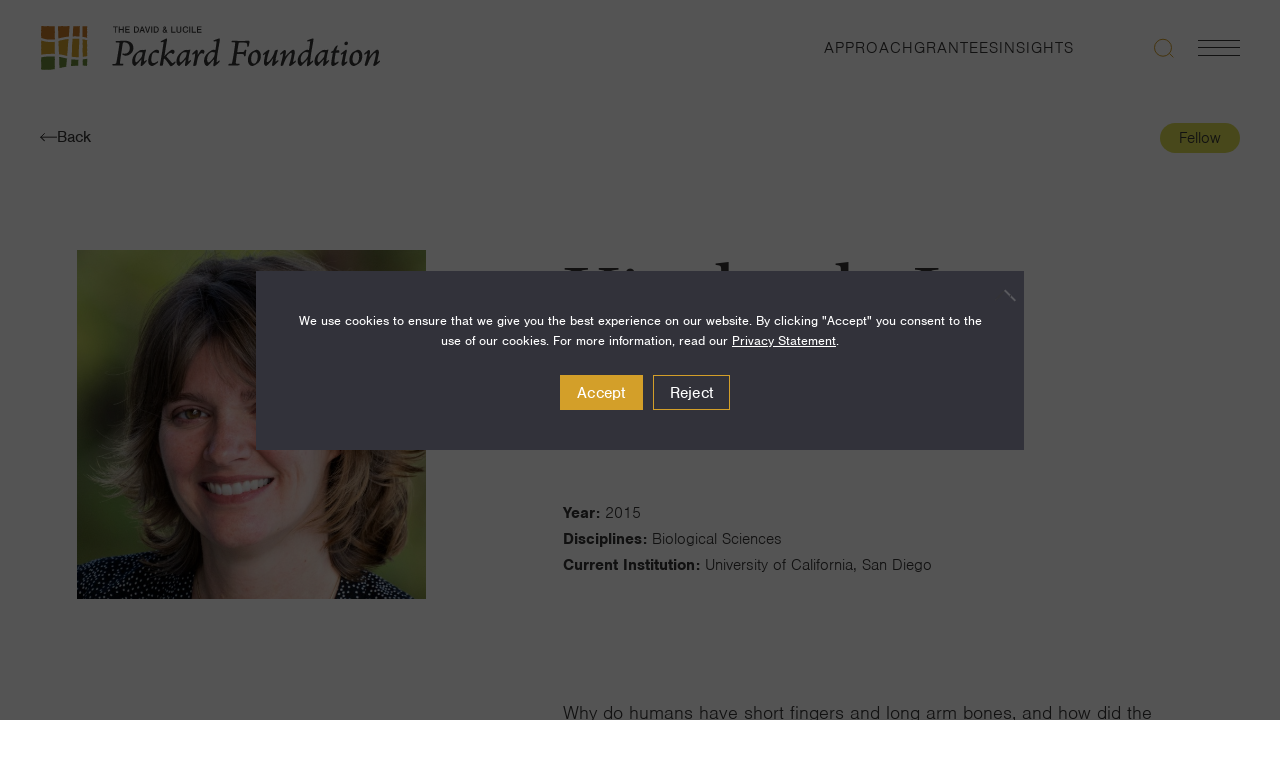

--- FILE ---
content_type: text/html; charset=UTF-8
request_url: https://www.packard.org/fellow/cooper-kimberly-l/
body_size: 43515
content:
<!doctype html>
<html lang="en-US" class="no-js">
  <head>
    <meta charset="utf-8">
    <meta name="viewport" content="width=device-width, initial-scale=1">
    <link rel="stylesheet" href="https://use.typekit.net/vgo4xtr.css">
    <meta name='robots' content='index, follow, max-image-preview:large, max-snippet:-1, max-video-preview:-1' />
	<style>img:is([sizes="auto" i], [sizes^="auto," i]) { contain-intrinsic-size: 3000px 1500px }</style>
	
	<!-- This site is optimized with the Yoast SEO plugin v26.7 - https://yoast.com/wordpress/plugins/seo/ -->
	<title>Cooper, Kimberly L. &#8226; The David and Lucile Packard Foundation</title>
<link data-rocket-prefetch href="https://use.typekit.net" rel="dns-prefetch"><link rel="preload" data-rocket-preload as="image" href="https://www.packard.org/wp-content/uploads/2023/12/Cooper-Kimberly.jpg" imagesrcset="https://www.packard.org/wp-content/uploads/2023/12/Cooper-Kimberly.jpg 660w, https://www.packard.org/wp-content/uploads/2023/12/Cooper-Kimberly-300x300.jpg 300w, https://www.packard.org/wp-content/uploads/2023/12/Cooper-Kimberly-150x150.jpg 150w" imagesizes="(max-width: 660px) 100vw, 660px" fetchpriority="high">
	<link rel="canonical" href="https://www.packard.org/fellow/cooper-kimberly-l/" />
	<meta property="og:locale" content="en_US" />
	<meta property="og:type" content="article" />
	<meta property="og:title" content="Cooper, Kimberly L. &#8226; The David and Lucile Packard Foundation" />
	<meta property="og:description" content="Why do humans have short fingers and long arm bones, and how did the elongated fingers of bats evolve to support powered flight? My laboratory seeks the answers to these profoundly important questions about the form and function of limbs by studying the closest relative of the laboratory mouse with the most unique limb skeleton, &hellip; Continued" />
	<meta property="og:url" content="https://www.packard.org/fellow/cooper-kimberly-l/" />
	<meta property="og:site_name" content="The David and Lucile Packard Foundation" />
	<meta property="article:publisher" content="https://www.facebook.com/PackardFoundation/" />
	<meta property="article:modified_time" content="2023-12-02T18:14:38+00:00" />
	<meta property="og:image" content="https://www.packard.org/wp-content/uploads/2023/12/Cooper-Kimberly.jpg" />
	<meta property="og:image:width" content="660" />
	<meta property="og:image:height" content="660" />
	<meta property="og:image:type" content="image/jpeg" />
	<meta name="twitter:card" content="summary_large_image" />
	<meta name="twitter:site" content="@PackardFdn" />
	<meta name="twitter:label1" content="Est. reading time" />
	<meta name="twitter:data1" content="1 minute" />
	<script type="application/ld+json" class="yoast-schema-graph">{"@context":"https://schema.org","@graph":[{"@type":"WebPage","@id":"https://www.packard.org/fellow/cooper-kimberly-l/","url":"https://www.packard.org/fellow/cooper-kimberly-l/","name":"Cooper, Kimberly L. &#8226; The David and Lucile Packard Foundation","isPartOf":{"@id":"https://www.packard.org/#website"},"primaryImageOfPage":{"@id":"https://www.packard.org/fellow/cooper-kimberly-l/#primaryimage"},"image":{"@id":"https://www.packard.org/fellow/cooper-kimberly-l/#primaryimage"},"thumbnailUrl":"https://www.packard.org/wp-content/uploads/2023/12/Cooper-Kimberly.jpg","datePublished":"2015-10-15T08:50:35+00:00","dateModified":"2023-12-02T18:14:38+00:00","breadcrumb":{"@id":"https://www.packard.org/fellow/cooper-kimberly-l/#breadcrumb"},"inLanguage":"en-US","potentialAction":[{"@type":"ReadAction","target":["https://www.packard.org/fellow/cooper-kimberly-l/"]}]},{"@type":"ImageObject","inLanguage":"en-US","@id":"https://www.packard.org/fellow/cooper-kimberly-l/#primaryimage","url":"https://www.packard.org/wp-content/uploads/2023/12/Cooper-Kimberly.jpg","contentUrl":"https://www.packard.org/wp-content/uploads/2023/12/Cooper-Kimberly.jpg","width":660,"height":660},{"@type":"BreadcrumbList","@id":"https://www.packard.org/fellow/cooper-kimberly-l/#breadcrumb","itemListElement":[{"@type":"ListItem","position":1,"name":"Home","item":"https://www.packard.org/"},{"@type":"ListItem","position":2,"name":"Cooper, Kimberly L."}]},{"@type":"WebSite","@id":"https://www.packard.org/#website","url":"https://www.packard.org/","name":"The David and Lucile Packard Foundation","description":"A Just Society Where People &amp; Planet Flourish","publisher":{"@id":"https://www.packard.org/#organization"},"alternateName":"Packard Foundation","potentialAction":[{"@type":"SearchAction","target":{"@type":"EntryPoint","urlTemplate":"https://www.packard.org/?s={search_term_string}"},"query-input":{"@type":"PropertyValueSpecification","valueRequired":true,"valueName":"search_term_string"}}],"inLanguage":"en-US"},{"@type":"Organization","@id":"https://www.packard.org/#organization","name":"The David & Lucile Packard Foundation","alternateName":"Packard Foundation","url":"https://www.packard.org/","logo":{"@type":"ImageObject","inLanguage":"en-US","@id":"https://www.packard.org/#/schema/logo/image/","url":"https://www.packard.org/wp-content/uploads/2024/01/packard-foundation-organization-logo-yoast.jpg","contentUrl":"https://www.packard.org/wp-content/uploads/2024/01/packard-foundation-organization-logo-yoast.jpg","width":696,"height":696,"caption":"The David & Lucile Packard Foundation"},"image":{"@id":"https://www.packard.org/#/schema/logo/image/"},"sameAs":["https://www.facebook.com/PackardFoundation/","https://x.com/PackardFdn","https://www.linkedin.com/company/packardfoundation/","https://www.youtube.com/user/ThePackardFoundation","https://www.instagram.com/packardfdn/"]}]}</script>
	<!-- / Yoast SEO plugin. -->



<style id='wp-emoji-styles-inline-css'>

	img.wp-smiley, img.emoji {
		display: inline !important;
		border: none !important;
		box-shadow: none !important;
		height: 1em !important;
		width: 1em !important;
		margin: 0 0.07em !important;
		vertical-align: -0.1em !important;
		background: none !important;
		padding: 0 !important;
	}
</style>
<link rel='stylesheet' id='wp-block-library-css' href='https://www.packard.org/wp-includes/css/dist/block-library/style.min.css?ver=6.8.3' media='all' />
<style id='safe-svg-svg-icon-style-inline-css'>
.safe-svg-cover{text-align:center}.safe-svg-cover .safe-svg-inside{display:inline-block;max-width:100%}.safe-svg-cover svg{fill:currentColor;height:100%;max-height:100%;max-width:100%;width:100%}

</style>
<link rel='stylesheet' id='wpmf-gallery-popup-style-css' href='https://www.packard.org/wp-content/plugins/wp-media-folder/assets/css/display-gallery/magnific-popup.css?ver=6.1.9' media='all' />
<style id='global-styles-inline-css'>
:root{--wp--preset--aspect-ratio--square: 1;--wp--preset--aspect-ratio--4-3: 4/3;--wp--preset--aspect-ratio--3-4: 3/4;--wp--preset--aspect-ratio--3-2: 3/2;--wp--preset--aspect-ratio--2-3: 2/3;--wp--preset--aspect-ratio--16-9: 16/9;--wp--preset--aspect-ratio--9-16: 9/16;--wp--preset--color--black: #000;--wp--preset--color--cyan-bluish-gray: #abb8c3;--wp--preset--color--white: #fff;--wp--preset--color--pale-pink: #f78da7;--wp--preset--color--vivid-red: #cf2e2e;--wp--preset--color--luminous-vivid-orange: #ff6900;--wp--preset--color--luminous-vivid-amber: #fcb900;--wp--preset--color--light-green-cyan: #7bdcb5;--wp--preset--color--vivid-green-cyan: #00d084;--wp--preset--color--pale-cyan-blue: #8ed1fc;--wp--preset--color--vivid-cyan-blue: #0693e3;--wp--preset--color--vivid-purple: #9b51e0;--wp--preset--color--inherit: inherit;--wp--preset--color--current: currentcolor;--wp--preset--color--transparent: transparent;--wp--preset--color--slate-50: #f8fafc;--wp--preset--color--slate-100: #f1f5f9;--wp--preset--color--slate-200: #e2e8f0;--wp--preset--color--slate-300: #cbd5e1;--wp--preset--color--slate-400: #94a3b8;--wp--preset--color--slate-500: #64748b;--wp--preset--color--slate-600: #475569;--wp--preset--color--slate-700: #334155;--wp--preset--color--slate-800: #1e293b;--wp--preset--color--slate-900: #0f172a;--wp--preset--color--gray-50: #f9fafb;--wp--preset--color--gray-100: #f3f4f6;--wp--preset--color--gray-200: #e5e7eb;--wp--preset--color--gray-300: #d1d5db;--wp--preset--color--gray-400: #9ca3af;--wp--preset--color--gray-500: #6b7280;--wp--preset--color--gray-600: #4b5563;--wp--preset--color--gray-700: #374151;--wp--preset--color--gray-800: #1f2937;--wp--preset--color--gray-900: #111827;--wp--preset--color--zinc-50: #fafafa;--wp--preset--color--zinc-100: #f4f4f5;--wp--preset--color--zinc-200: #e4e4e7;--wp--preset--color--zinc-300: #d4d4d8;--wp--preset--color--zinc-400: #a1a1aa;--wp--preset--color--zinc-500: #71717a;--wp--preset--color--zinc-600: #52525b;--wp--preset--color--zinc-700: #3f3f46;--wp--preset--color--zinc-800: #27272a;--wp--preset--color--zinc-900: #18181b;--wp--preset--color--neutral-50: #fafafa;--wp--preset--color--neutral-100: #f5f5f5;--wp--preset--color--neutral-200: #e5e5e5;--wp--preset--color--neutral-300: #d4d4d4;--wp--preset--color--neutral-400: #a3a3a3;--wp--preset--color--neutral-500: #737373;--wp--preset--color--neutral-600: #525252;--wp--preset--color--neutral-700: #404040;--wp--preset--color--neutral-800: #262626;--wp--preset--color--neutral-900: #171717;--wp--preset--color--stone-50: #fafaf9;--wp--preset--color--stone-100: #f5f5f4;--wp--preset--color--stone-200: #e7e5e4;--wp--preset--color--stone-300: #d6d3d1;--wp--preset--color--stone-400: #a8a29e;--wp--preset--color--stone-500: #78716c;--wp--preset--color--stone-600: #57534e;--wp--preset--color--stone-700: #44403c;--wp--preset--color--stone-800: #292524;--wp--preset--color--stone-900: #1c1917;--wp--preset--color--red-50: #fef2f2;--wp--preset--color--red-100: #fee2e2;--wp--preset--color--red-200: #fecaca;--wp--preset--color--red-300: #fca5a5;--wp--preset--color--red-400: #f87171;--wp--preset--color--red-500: #ef4444;--wp--preset--color--red-600: #dc2626;--wp--preset--color--red-700: #b91c1c;--wp--preset--color--red-800: #991b1b;--wp--preset--color--red-900: #7f1d1d;--wp--preset--color--orange-50: #fff7ed;--wp--preset--color--orange-100: #ffedd5;--wp--preset--color--orange-200: #fed7aa;--wp--preset--color--orange-300: #fdba74;--wp--preset--color--orange-400: #fb923c;--wp--preset--color--orange-500: #f97316;--wp--preset--color--orange-600: #ea580c;--wp--preset--color--orange-700: #c2410c;--wp--preset--color--orange-800: #9a3412;--wp--preset--color--orange-900: #7c2d12;--wp--preset--color--amber-50: #fffbeb;--wp--preset--color--amber-100: #fef3c7;--wp--preset--color--amber-200: #fde68a;--wp--preset--color--amber-300: #fcd34d;--wp--preset--color--amber-400: #fbbf24;--wp--preset--color--amber-500: #f59e0b;--wp--preset--color--amber-600: #d97706;--wp--preset--color--amber-700: #b45309;--wp--preset--color--amber-800: #92400e;--wp--preset--color--amber-900: #78350f;--wp--preset--color--yellow-50: #fefce8;--wp--preset--color--yellow-100: #fef9c3;--wp--preset--color--yellow-200: #fef08a;--wp--preset--color--yellow-300: #fde047;--wp--preset--color--yellow-400: #facc15;--wp--preset--color--yellow-500: #eab308;--wp--preset--color--yellow-600: #ca8a04;--wp--preset--color--yellow-700: #a16207;--wp--preset--color--yellow-800: #854d0e;--wp--preset--color--yellow-900: #713f12;--wp--preset--color--lime-50: #f7fee7;--wp--preset--color--lime-100: #ecfccb;--wp--preset--color--lime-200: #d9f99d;--wp--preset--color--lime-300: #bef264;--wp--preset--color--lime-400: #a3e635;--wp--preset--color--lime-500: #84cc16;--wp--preset--color--lime-600: #65a30d;--wp--preset--color--lime-700: #4d7c0f;--wp--preset--color--lime-800: #3f6212;--wp--preset--color--lime-900: #365314;--wp--preset--color--green-50: #f0fdf4;--wp--preset--color--green-100: #dcfce7;--wp--preset--color--green-200: #bbf7d0;--wp--preset--color--green-300: #86efac;--wp--preset--color--green-400: #4ade80;--wp--preset--color--green-500: #22c55e;--wp--preset--color--green-600: #16a34a;--wp--preset--color--green-700: #15803d;--wp--preset--color--green-800: #166534;--wp--preset--color--green-900: #14532d;--wp--preset--color--emerald-50: #ecfdf5;--wp--preset--color--emerald-100: #d1fae5;--wp--preset--color--emerald-200: #a7f3d0;--wp--preset--color--emerald-300: #6ee7b7;--wp--preset--color--emerald-400: #34d399;--wp--preset--color--emerald-500: #10b981;--wp--preset--color--emerald-600: #059669;--wp--preset--color--emerald-700: #047857;--wp--preset--color--emerald-800: #065f46;--wp--preset--color--emerald-900: #064e3b;--wp--preset--color--teal-50: #f0fdfa;--wp--preset--color--teal-100: #ccfbf1;--wp--preset--color--teal-200: #99f6e4;--wp--preset--color--teal-300: #5eead4;--wp--preset--color--teal-400: #2dd4bf;--wp--preset--color--teal-500: #14b8a6;--wp--preset--color--teal-600: #0d9488;--wp--preset--color--teal-700: #0f766e;--wp--preset--color--teal-800: #115e59;--wp--preset--color--teal-900: #134e4a;--wp--preset--color--cyan-50: #ecfeff;--wp--preset--color--cyan-100: #cffafe;--wp--preset--color--cyan-200: #a5f3fc;--wp--preset--color--cyan-300: #67e8f9;--wp--preset--color--cyan-400: #22d3ee;--wp--preset--color--cyan-500: #06b6d4;--wp--preset--color--cyan-600: #0891b2;--wp--preset--color--cyan-700: #0e7490;--wp--preset--color--cyan-800: #155e75;--wp--preset--color--cyan-900: #164e63;--wp--preset--color--sky-50: #f0f9ff;--wp--preset--color--sky-100: #e0f2fe;--wp--preset--color--sky-200: #bae6fd;--wp--preset--color--sky-300: #7dd3fc;--wp--preset--color--sky-400: #38bdf8;--wp--preset--color--sky-500: #0ea5e9;--wp--preset--color--sky-600: #0284c7;--wp--preset--color--sky-700: #0369a1;--wp--preset--color--sky-800: #075985;--wp--preset--color--sky-900: #0c4a6e;--wp--preset--color--blue-50: #eff6ff;--wp--preset--color--blue-100: #dbeafe;--wp--preset--color--blue-200: #bfdbfe;--wp--preset--color--blue-300: #93c5fd;--wp--preset--color--blue-400: #60a5fa;--wp--preset--color--blue-500: #3b82f6;--wp--preset--color--blue-600: #2563eb;--wp--preset--color--blue-700: #1d4ed8;--wp--preset--color--blue-800: #1e40af;--wp--preset--color--blue-900: #1e3a8a;--wp--preset--color--indigo-50: #eef2ff;--wp--preset--color--indigo-100: #e0e7ff;--wp--preset--color--indigo-200: #c7d2fe;--wp--preset--color--indigo-300: #a5b4fc;--wp--preset--color--indigo-400: #818cf8;--wp--preset--color--indigo-500: #6366f1;--wp--preset--color--indigo-600: #4f46e5;--wp--preset--color--indigo-700: #4338ca;--wp--preset--color--indigo-800: #3730a3;--wp--preset--color--indigo-900: #312e81;--wp--preset--color--violet-50: #f5f3ff;--wp--preset--color--violet-100: #ede9fe;--wp--preset--color--violet-200: #ddd6fe;--wp--preset--color--violet-300: #c4b5fd;--wp--preset--color--violet-400: #a78bfa;--wp--preset--color--violet-500: #8b5cf6;--wp--preset--color--violet-600: #7c3aed;--wp--preset--color--violet-700: #6d28d9;--wp--preset--color--violet-800: #5b21b6;--wp--preset--color--violet-900: #4c1d95;--wp--preset--color--purple-50: #faf5ff;--wp--preset--color--purple-100: #f3e8ff;--wp--preset--color--purple-200: #e9d5ff;--wp--preset--color--purple-300: #d8b4fe;--wp--preset--color--purple-400: #c084fc;--wp--preset--color--purple-500: #a855f7;--wp--preset--color--purple-600: #9333ea;--wp--preset--color--purple-700: #7e22ce;--wp--preset--color--purple-800: #6b21a8;--wp--preset--color--purple-900: #581c87;--wp--preset--color--fuchsia-50: #fdf4ff;--wp--preset--color--fuchsia-100: #fae8ff;--wp--preset--color--fuchsia-200: #f5d0fe;--wp--preset--color--fuchsia-300: #f0abfc;--wp--preset--color--fuchsia-400: #e879f9;--wp--preset--color--fuchsia-500: #d946ef;--wp--preset--color--fuchsia-600: #c026d3;--wp--preset--color--fuchsia-700: #a21caf;--wp--preset--color--fuchsia-800: #86198f;--wp--preset--color--fuchsia-900: #701a75;--wp--preset--color--pink-50: #fdf2f8;--wp--preset--color--pink-100: #fce7f3;--wp--preset--color--pink-200: #fbcfe8;--wp--preset--color--pink-300: #f9a8d4;--wp--preset--color--pink-400: #f472b6;--wp--preset--color--pink-500: #ec4899;--wp--preset--color--pink-600: #db2777;--wp--preset--color--pink-700: #be185d;--wp--preset--color--pink-800: #9d174d;--wp--preset--color--pink-900: #831843;--wp--preset--color--rose-50: #fff1f2;--wp--preset--color--rose-100: #ffe4e6;--wp--preset--color--rose-200: #fecdd3;--wp--preset--color--rose-300: #fda4af;--wp--preset--color--rose-400: #fb7185;--wp--preset--color--rose-500: #f43f5e;--wp--preset--color--rose-600: #e11d48;--wp--preset--color--rose-700: #be123c;--wp--preset--color--rose-800: #9f1239;--wp--preset--color--rose-900: #881337;--wp--preset--gradient--vivid-cyan-blue-to-vivid-purple: linear-gradient(135deg,rgba(6,147,227,1) 0%,rgb(155,81,224) 100%);--wp--preset--gradient--light-green-cyan-to-vivid-green-cyan: linear-gradient(135deg,rgb(122,220,180) 0%,rgb(0,208,130) 100%);--wp--preset--gradient--luminous-vivid-amber-to-luminous-vivid-orange: linear-gradient(135deg,rgba(252,185,0,1) 0%,rgba(255,105,0,1) 100%);--wp--preset--gradient--luminous-vivid-orange-to-vivid-red: linear-gradient(135deg,rgba(255,105,0,1) 0%,rgb(207,46,46) 100%);--wp--preset--gradient--very-light-gray-to-cyan-bluish-gray: linear-gradient(135deg,rgb(238,238,238) 0%,rgb(169,184,195) 100%);--wp--preset--gradient--cool-to-warm-spectrum: linear-gradient(135deg,rgb(74,234,220) 0%,rgb(151,120,209) 20%,rgb(207,42,186) 40%,rgb(238,44,130) 60%,rgb(251,105,98) 80%,rgb(254,248,76) 100%);--wp--preset--gradient--blush-light-purple: linear-gradient(135deg,rgb(255,206,236) 0%,rgb(152,150,240) 100%);--wp--preset--gradient--blush-bordeaux: linear-gradient(135deg,rgb(254,205,165) 0%,rgb(254,45,45) 50%,rgb(107,0,62) 100%);--wp--preset--gradient--luminous-dusk: linear-gradient(135deg,rgb(255,203,112) 0%,rgb(199,81,192) 50%,rgb(65,88,208) 100%);--wp--preset--gradient--pale-ocean: linear-gradient(135deg,rgb(255,245,203) 0%,rgb(182,227,212) 50%,rgb(51,167,181) 100%);--wp--preset--gradient--electric-grass: linear-gradient(135deg,rgb(202,248,128) 0%,rgb(113,206,126) 100%);--wp--preset--gradient--midnight: linear-gradient(135deg,rgb(2,3,129) 0%,rgb(40,116,252) 100%);--wp--preset--font-size--small: 13px;--wp--preset--font-size--medium: 20px;--wp--preset--font-size--large: 36px;--wp--preset--font-size--x-large: 42px;--wp--preset--font-size--xs: 0.75rem;--wp--preset--font-size--sm: 0.875rem;--wp--preset--font-size--base: 1rem;--wp--preset--font-size--lg: 1.125rem;--wp--preset--font-size--xl: 1.25rem;--wp--preset--font-size--2-xl: 1.5rem;--wp--preset--font-size--3-xl: 1.875rem;--wp--preset--font-size--4-xl: 2.25rem;--wp--preset--font-size--5-xl: 3rem;--wp--preset--font-size--6-xl: 3.75rem;--wp--preset--font-size--7-xl: 4.5rem;--wp--preset--font-size--8-xl: 6rem;--wp--preset--font-size--9-xl: 8rem;--wp--preset--font-family--sans: ui-sans-serif,system-ui,-apple-system,BlinkMacSystemFont,"Segoe UI",Roboto,"Helvetica Neue",Arial,"Noto Sans",sans-serif,"Apple Color Emoji","Segoe UI Emoji","Segoe UI Symbol","Noto Color Emoji";--wp--preset--font-family--serif: ui-serif,Georgia,Cambria,"Times New Roman",Times,serif;--wp--preset--font-family--mono: ui-monospace,SFMono-Regular,Menlo,Monaco,Consolas,"Liberation Mono","Courier New",monospace;--wp--preset--spacing--20: 0.44rem;--wp--preset--spacing--30: 0.67rem;--wp--preset--spacing--40: 1rem;--wp--preset--spacing--50: 1.5rem;--wp--preset--spacing--60: 2.25rem;--wp--preset--spacing--70: 3.38rem;--wp--preset--spacing--80: 5.06rem;--wp--preset--shadow--natural: 6px 6px 9px rgba(0, 0, 0, 0.2);--wp--preset--shadow--deep: 12px 12px 50px rgba(0, 0, 0, 0.4);--wp--preset--shadow--sharp: 6px 6px 0px rgba(0, 0, 0, 0.2);--wp--preset--shadow--outlined: 6px 6px 0px -3px rgba(255, 255, 255, 1), 6px 6px rgba(0, 0, 0, 1);--wp--preset--shadow--crisp: 6px 6px 0px rgba(0, 0, 0, 1);}:where(body) { margin: 0; }.wp-site-blocks > .alignleft { float: left; margin-right: 2em; }.wp-site-blocks > .alignright { float: right; margin-left: 2em; }.wp-site-blocks > .aligncenter { justify-content: center; margin-left: auto; margin-right: auto; }:where(.is-layout-flex){gap: 0.5em;}:where(.is-layout-grid){gap: 0.5em;}.is-layout-flow > .alignleft{float: left;margin-inline-start: 0;margin-inline-end: 2em;}.is-layout-flow > .alignright{float: right;margin-inline-start: 2em;margin-inline-end: 0;}.is-layout-flow > .aligncenter{margin-left: auto !important;margin-right: auto !important;}.is-layout-constrained > .alignleft{float: left;margin-inline-start: 0;margin-inline-end: 2em;}.is-layout-constrained > .alignright{float: right;margin-inline-start: 2em;margin-inline-end: 0;}.is-layout-constrained > .aligncenter{margin-left: auto !important;margin-right: auto !important;}.is-layout-constrained > :where(:not(.alignleft):not(.alignright):not(.alignfull)){margin-left: auto !important;margin-right: auto !important;}body .is-layout-flex{display: flex;}.is-layout-flex{flex-wrap: wrap;align-items: center;}.is-layout-flex > :is(*, div){margin: 0;}body .is-layout-grid{display: grid;}.is-layout-grid > :is(*, div){margin: 0;}body{padding-top: 0px;padding-right: 0px;padding-bottom: 0px;padding-left: 0px;}a:where(:not(.wp-element-button)){text-decoration: underline;}:root :where(.wp-element-button, .wp-block-button__link){background-color: #32373c;border-width: 0;color: #fff;font-family: inherit;font-size: inherit;line-height: inherit;padding: calc(0.667em + 2px) calc(1.333em + 2px);text-decoration: none;}.has-black-color{color: var(--wp--preset--color--black) !important;}.has-cyan-bluish-gray-color{color: var(--wp--preset--color--cyan-bluish-gray) !important;}.has-white-color{color: var(--wp--preset--color--white) !important;}.has-pale-pink-color{color: var(--wp--preset--color--pale-pink) !important;}.has-vivid-red-color{color: var(--wp--preset--color--vivid-red) !important;}.has-luminous-vivid-orange-color{color: var(--wp--preset--color--luminous-vivid-orange) !important;}.has-luminous-vivid-amber-color{color: var(--wp--preset--color--luminous-vivid-amber) !important;}.has-light-green-cyan-color{color: var(--wp--preset--color--light-green-cyan) !important;}.has-vivid-green-cyan-color{color: var(--wp--preset--color--vivid-green-cyan) !important;}.has-pale-cyan-blue-color{color: var(--wp--preset--color--pale-cyan-blue) !important;}.has-vivid-cyan-blue-color{color: var(--wp--preset--color--vivid-cyan-blue) !important;}.has-vivid-purple-color{color: var(--wp--preset--color--vivid-purple) !important;}.has-inherit-color{color: var(--wp--preset--color--inherit) !important;}.has-current-color{color: var(--wp--preset--color--current) !important;}.has-transparent-color{color: var(--wp--preset--color--transparent) !important;}.has-slate-50-color{color: var(--wp--preset--color--slate-50) !important;}.has-slate-100-color{color: var(--wp--preset--color--slate-100) !important;}.has-slate-200-color{color: var(--wp--preset--color--slate-200) !important;}.has-slate-300-color{color: var(--wp--preset--color--slate-300) !important;}.has-slate-400-color{color: var(--wp--preset--color--slate-400) !important;}.has-slate-500-color{color: var(--wp--preset--color--slate-500) !important;}.has-slate-600-color{color: var(--wp--preset--color--slate-600) !important;}.has-slate-700-color{color: var(--wp--preset--color--slate-700) !important;}.has-slate-800-color{color: var(--wp--preset--color--slate-800) !important;}.has-slate-900-color{color: var(--wp--preset--color--slate-900) !important;}.has-gray-50-color{color: var(--wp--preset--color--gray-50) !important;}.has-gray-100-color{color: var(--wp--preset--color--gray-100) !important;}.has-gray-200-color{color: var(--wp--preset--color--gray-200) !important;}.has-gray-300-color{color: var(--wp--preset--color--gray-300) !important;}.has-gray-400-color{color: var(--wp--preset--color--gray-400) !important;}.has-gray-500-color{color: var(--wp--preset--color--gray-500) !important;}.has-gray-600-color{color: var(--wp--preset--color--gray-600) !important;}.has-gray-700-color{color: var(--wp--preset--color--gray-700) !important;}.has-gray-800-color{color: var(--wp--preset--color--gray-800) !important;}.has-gray-900-color{color: var(--wp--preset--color--gray-900) !important;}.has-zinc-50-color{color: var(--wp--preset--color--zinc-50) !important;}.has-zinc-100-color{color: var(--wp--preset--color--zinc-100) !important;}.has-zinc-200-color{color: var(--wp--preset--color--zinc-200) !important;}.has-zinc-300-color{color: var(--wp--preset--color--zinc-300) !important;}.has-zinc-400-color{color: var(--wp--preset--color--zinc-400) !important;}.has-zinc-500-color{color: var(--wp--preset--color--zinc-500) !important;}.has-zinc-600-color{color: var(--wp--preset--color--zinc-600) !important;}.has-zinc-700-color{color: var(--wp--preset--color--zinc-700) !important;}.has-zinc-800-color{color: var(--wp--preset--color--zinc-800) !important;}.has-zinc-900-color{color: var(--wp--preset--color--zinc-900) !important;}.has-neutral-50-color{color: var(--wp--preset--color--neutral-50) !important;}.has-neutral-100-color{color: var(--wp--preset--color--neutral-100) !important;}.has-neutral-200-color{color: var(--wp--preset--color--neutral-200) !important;}.has-neutral-300-color{color: var(--wp--preset--color--neutral-300) !important;}.has-neutral-400-color{color: var(--wp--preset--color--neutral-400) !important;}.has-neutral-500-color{color: var(--wp--preset--color--neutral-500) !important;}.has-neutral-600-color{color: var(--wp--preset--color--neutral-600) !important;}.has-neutral-700-color{color: var(--wp--preset--color--neutral-700) !important;}.has-neutral-800-color{color: var(--wp--preset--color--neutral-800) !important;}.has-neutral-900-color{color: var(--wp--preset--color--neutral-900) !important;}.has-stone-50-color{color: var(--wp--preset--color--stone-50) !important;}.has-stone-100-color{color: var(--wp--preset--color--stone-100) !important;}.has-stone-200-color{color: var(--wp--preset--color--stone-200) !important;}.has-stone-300-color{color: var(--wp--preset--color--stone-300) !important;}.has-stone-400-color{color: var(--wp--preset--color--stone-400) !important;}.has-stone-500-color{color: var(--wp--preset--color--stone-500) !important;}.has-stone-600-color{color: var(--wp--preset--color--stone-600) !important;}.has-stone-700-color{color: var(--wp--preset--color--stone-700) !important;}.has-stone-800-color{color: var(--wp--preset--color--stone-800) !important;}.has-stone-900-color{color: var(--wp--preset--color--stone-900) !important;}.has-red-50-color{color: var(--wp--preset--color--red-50) !important;}.has-red-100-color{color: var(--wp--preset--color--red-100) !important;}.has-red-200-color{color: var(--wp--preset--color--red-200) !important;}.has-red-300-color{color: var(--wp--preset--color--red-300) !important;}.has-red-400-color{color: var(--wp--preset--color--red-400) !important;}.has-red-500-color{color: var(--wp--preset--color--red-500) !important;}.has-red-600-color{color: var(--wp--preset--color--red-600) !important;}.has-red-700-color{color: var(--wp--preset--color--red-700) !important;}.has-red-800-color{color: var(--wp--preset--color--red-800) !important;}.has-red-900-color{color: var(--wp--preset--color--red-900) !important;}.has-orange-50-color{color: var(--wp--preset--color--orange-50) !important;}.has-orange-100-color{color: var(--wp--preset--color--orange-100) !important;}.has-orange-200-color{color: var(--wp--preset--color--orange-200) !important;}.has-orange-300-color{color: var(--wp--preset--color--orange-300) !important;}.has-orange-400-color{color: var(--wp--preset--color--orange-400) !important;}.has-orange-500-color{color: var(--wp--preset--color--orange-500) !important;}.has-orange-600-color{color: var(--wp--preset--color--orange-600) !important;}.has-orange-700-color{color: var(--wp--preset--color--orange-700) !important;}.has-orange-800-color{color: var(--wp--preset--color--orange-800) !important;}.has-orange-900-color{color: var(--wp--preset--color--orange-900) !important;}.has-amber-50-color{color: var(--wp--preset--color--amber-50) !important;}.has-amber-100-color{color: var(--wp--preset--color--amber-100) !important;}.has-amber-200-color{color: var(--wp--preset--color--amber-200) !important;}.has-amber-300-color{color: var(--wp--preset--color--amber-300) !important;}.has-amber-400-color{color: var(--wp--preset--color--amber-400) !important;}.has-amber-500-color{color: var(--wp--preset--color--amber-500) !important;}.has-amber-600-color{color: var(--wp--preset--color--amber-600) !important;}.has-amber-700-color{color: var(--wp--preset--color--amber-700) !important;}.has-amber-800-color{color: var(--wp--preset--color--amber-800) !important;}.has-amber-900-color{color: var(--wp--preset--color--amber-900) !important;}.has-yellow-50-color{color: var(--wp--preset--color--yellow-50) !important;}.has-yellow-100-color{color: var(--wp--preset--color--yellow-100) !important;}.has-yellow-200-color{color: var(--wp--preset--color--yellow-200) !important;}.has-yellow-300-color{color: var(--wp--preset--color--yellow-300) !important;}.has-yellow-400-color{color: var(--wp--preset--color--yellow-400) !important;}.has-yellow-500-color{color: var(--wp--preset--color--yellow-500) !important;}.has-yellow-600-color{color: var(--wp--preset--color--yellow-600) !important;}.has-yellow-700-color{color: var(--wp--preset--color--yellow-700) !important;}.has-yellow-800-color{color: var(--wp--preset--color--yellow-800) !important;}.has-yellow-900-color{color: var(--wp--preset--color--yellow-900) !important;}.has-lime-50-color{color: var(--wp--preset--color--lime-50) !important;}.has-lime-100-color{color: var(--wp--preset--color--lime-100) !important;}.has-lime-200-color{color: var(--wp--preset--color--lime-200) !important;}.has-lime-300-color{color: var(--wp--preset--color--lime-300) !important;}.has-lime-400-color{color: var(--wp--preset--color--lime-400) !important;}.has-lime-500-color{color: var(--wp--preset--color--lime-500) !important;}.has-lime-600-color{color: var(--wp--preset--color--lime-600) !important;}.has-lime-700-color{color: var(--wp--preset--color--lime-700) !important;}.has-lime-800-color{color: var(--wp--preset--color--lime-800) !important;}.has-lime-900-color{color: var(--wp--preset--color--lime-900) !important;}.has-green-50-color{color: var(--wp--preset--color--green-50) !important;}.has-green-100-color{color: var(--wp--preset--color--green-100) !important;}.has-green-200-color{color: var(--wp--preset--color--green-200) !important;}.has-green-300-color{color: var(--wp--preset--color--green-300) !important;}.has-green-400-color{color: var(--wp--preset--color--green-400) !important;}.has-green-500-color{color: var(--wp--preset--color--green-500) !important;}.has-green-600-color{color: var(--wp--preset--color--green-600) !important;}.has-green-700-color{color: var(--wp--preset--color--green-700) !important;}.has-green-800-color{color: var(--wp--preset--color--green-800) !important;}.has-green-900-color{color: var(--wp--preset--color--green-900) !important;}.has-emerald-50-color{color: var(--wp--preset--color--emerald-50) !important;}.has-emerald-100-color{color: var(--wp--preset--color--emerald-100) !important;}.has-emerald-200-color{color: var(--wp--preset--color--emerald-200) !important;}.has-emerald-300-color{color: var(--wp--preset--color--emerald-300) !important;}.has-emerald-400-color{color: var(--wp--preset--color--emerald-400) !important;}.has-emerald-500-color{color: var(--wp--preset--color--emerald-500) !important;}.has-emerald-600-color{color: var(--wp--preset--color--emerald-600) !important;}.has-emerald-700-color{color: var(--wp--preset--color--emerald-700) !important;}.has-emerald-800-color{color: var(--wp--preset--color--emerald-800) !important;}.has-emerald-900-color{color: var(--wp--preset--color--emerald-900) !important;}.has-teal-50-color{color: var(--wp--preset--color--teal-50) !important;}.has-teal-100-color{color: var(--wp--preset--color--teal-100) !important;}.has-teal-200-color{color: var(--wp--preset--color--teal-200) !important;}.has-teal-300-color{color: var(--wp--preset--color--teal-300) !important;}.has-teal-400-color{color: var(--wp--preset--color--teal-400) !important;}.has-teal-500-color{color: var(--wp--preset--color--teal-500) !important;}.has-teal-600-color{color: var(--wp--preset--color--teal-600) !important;}.has-teal-700-color{color: var(--wp--preset--color--teal-700) !important;}.has-teal-800-color{color: var(--wp--preset--color--teal-800) !important;}.has-teal-900-color{color: var(--wp--preset--color--teal-900) !important;}.has-cyan-50-color{color: var(--wp--preset--color--cyan-50) !important;}.has-cyan-100-color{color: var(--wp--preset--color--cyan-100) !important;}.has-cyan-200-color{color: var(--wp--preset--color--cyan-200) !important;}.has-cyan-300-color{color: var(--wp--preset--color--cyan-300) !important;}.has-cyan-400-color{color: var(--wp--preset--color--cyan-400) !important;}.has-cyan-500-color{color: var(--wp--preset--color--cyan-500) !important;}.has-cyan-600-color{color: var(--wp--preset--color--cyan-600) !important;}.has-cyan-700-color{color: var(--wp--preset--color--cyan-700) !important;}.has-cyan-800-color{color: var(--wp--preset--color--cyan-800) !important;}.has-cyan-900-color{color: var(--wp--preset--color--cyan-900) !important;}.has-sky-50-color{color: var(--wp--preset--color--sky-50) !important;}.has-sky-100-color{color: var(--wp--preset--color--sky-100) !important;}.has-sky-200-color{color: var(--wp--preset--color--sky-200) !important;}.has-sky-300-color{color: var(--wp--preset--color--sky-300) !important;}.has-sky-400-color{color: var(--wp--preset--color--sky-400) !important;}.has-sky-500-color{color: var(--wp--preset--color--sky-500) !important;}.has-sky-600-color{color: var(--wp--preset--color--sky-600) !important;}.has-sky-700-color{color: var(--wp--preset--color--sky-700) !important;}.has-sky-800-color{color: var(--wp--preset--color--sky-800) !important;}.has-sky-900-color{color: var(--wp--preset--color--sky-900) !important;}.has-blue-50-color{color: var(--wp--preset--color--blue-50) !important;}.has-blue-100-color{color: var(--wp--preset--color--blue-100) !important;}.has-blue-200-color{color: var(--wp--preset--color--blue-200) !important;}.has-blue-300-color{color: var(--wp--preset--color--blue-300) !important;}.has-blue-400-color{color: var(--wp--preset--color--blue-400) !important;}.has-blue-500-color{color: var(--wp--preset--color--blue-500) !important;}.has-blue-600-color{color: var(--wp--preset--color--blue-600) !important;}.has-blue-700-color{color: var(--wp--preset--color--blue-700) !important;}.has-blue-800-color{color: var(--wp--preset--color--blue-800) !important;}.has-blue-900-color{color: var(--wp--preset--color--blue-900) !important;}.has-indigo-50-color{color: var(--wp--preset--color--indigo-50) !important;}.has-indigo-100-color{color: var(--wp--preset--color--indigo-100) !important;}.has-indigo-200-color{color: var(--wp--preset--color--indigo-200) !important;}.has-indigo-300-color{color: var(--wp--preset--color--indigo-300) !important;}.has-indigo-400-color{color: var(--wp--preset--color--indigo-400) !important;}.has-indigo-500-color{color: var(--wp--preset--color--indigo-500) !important;}.has-indigo-600-color{color: var(--wp--preset--color--indigo-600) !important;}.has-indigo-700-color{color: var(--wp--preset--color--indigo-700) !important;}.has-indigo-800-color{color: var(--wp--preset--color--indigo-800) !important;}.has-indigo-900-color{color: var(--wp--preset--color--indigo-900) !important;}.has-violet-50-color{color: var(--wp--preset--color--violet-50) !important;}.has-violet-100-color{color: var(--wp--preset--color--violet-100) !important;}.has-violet-200-color{color: var(--wp--preset--color--violet-200) !important;}.has-violet-300-color{color: var(--wp--preset--color--violet-300) !important;}.has-violet-400-color{color: var(--wp--preset--color--violet-400) !important;}.has-violet-500-color{color: var(--wp--preset--color--violet-500) !important;}.has-violet-600-color{color: var(--wp--preset--color--violet-600) !important;}.has-violet-700-color{color: var(--wp--preset--color--violet-700) !important;}.has-violet-800-color{color: var(--wp--preset--color--violet-800) !important;}.has-violet-900-color{color: var(--wp--preset--color--violet-900) !important;}.has-purple-50-color{color: var(--wp--preset--color--purple-50) !important;}.has-purple-100-color{color: var(--wp--preset--color--purple-100) !important;}.has-purple-200-color{color: var(--wp--preset--color--purple-200) !important;}.has-purple-300-color{color: var(--wp--preset--color--purple-300) !important;}.has-purple-400-color{color: var(--wp--preset--color--purple-400) !important;}.has-purple-500-color{color: var(--wp--preset--color--purple-500) !important;}.has-purple-600-color{color: var(--wp--preset--color--purple-600) !important;}.has-purple-700-color{color: var(--wp--preset--color--purple-700) !important;}.has-purple-800-color{color: var(--wp--preset--color--purple-800) !important;}.has-purple-900-color{color: var(--wp--preset--color--purple-900) !important;}.has-fuchsia-50-color{color: var(--wp--preset--color--fuchsia-50) !important;}.has-fuchsia-100-color{color: var(--wp--preset--color--fuchsia-100) !important;}.has-fuchsia-200-color{color: var(--wp--preset--color--fuchsia-200) !important;}.has-fuchsia-300-color{color: var(--wp--preset--color--fuchsia-300) !important;}.has-fuchsia-400-color{color: var(--wp--preset--color--fuchsia-400) !important;}.has-fuchsia-500-color{color: var(--wp--preset--color--fuchsia-500) !important;}.has-fuchsia-600-color{color: var(--wp--preset--color--fuchsia-600) !important;}.has-fuchsia-700-color{color: var(--wp--preset--color--fuchsia-700) !important;}.has-fuchsia-800-color{color: var(--wp--preset--color--fuchsia-800) !important;}.has-fuchsia-900-color{color: var(--wp--preset--color--fuchsia-900) !important;}.has-pink-50-color{color: var(--wp--preset--color--pink-50) !important;}.has-pink-100-color{color: var(--wp--preset--color--pink-100) !important;}.has-pink-200-color{color: var(--wp--preset--color--pink-200) !important;}.has-pink-300-color{color: var(--wp--preset--color--pink-300) !important;}.has-pink-400-color{color: var(--wp--preset--color--pink-400) !important;}.has-pink-500-color{color: var(--wp--preset--color--pink-500) !important;}.has-pink-600-color{color: var(--wp--preset--color--pink-600) !important;}.has-pink-700-color{color: var(--wp--preset--color--pink-700) !important;}.has-pink-800-color{color: var(--wp--preset--color--pink-800) !important;}.has-pink-900-color{color: var(--wp--preset--color--pink-900) !important;}.has-rose-50-color{color: var(--wp--preset--color--rose-50) !important;}.has-rose-100-color{color: var(--wp--preset--color--rose-100) !important;}.has-rose-200-color{color: var(--wp--preset--color--rose-200) !important;}.has-rose-300-color{color: var(--wp--preset--color--rose-300) !important;}.has-rose-400-color{color: var(--wp--preset--color--rose-400) !important;}.has-rose-500-color{color: var(--wp--preset--color--rose-500) !important;}.has-rose-600-color{color: var(--wp--preset--color--rose-600) !important;}.has-rose-700-color{color: var(--wp--preset--color--rose-700) !important;}.has-rose-800-color{color: var(--wp--preset--color--rose-800) !important;}.has-rose-900-color{color: var(--wp--preset--color--rose-900) !important;}.has-black-background-color{background-color: var(--wp--preset--color--black) !important;}.has-cyan-bluish-gray-background-color{background-color: var(--wp--preset--color--cyan-bluish-gray) !important;}.has-white-background-color{background-color: var(--wp--preset--color--white) !important;}.has-pale-pink-background-color{background-color: var(--wp--preset--color--pale-pink) !important;}.has-vivid-red-background-color{background-color: var(--wp--preset--color--vivid-red) !important;}.has-luminous-vivid-orange-background-color{background-color: var(--wp--preset--color--luminous-vivid-orange) !important;}.has-luminous-vivid-amber-background-color{background-color: var(--wp--preset--color--luminous-vivid-amber) !important;}.has-light-green-cyan-background-color{background-color: var(--wp--preset--color--light-green-cyan) !important;}.has-vivid-green-cyan-background-color{background-color: var(--wp--preset--color--vivid-green-cyan) !important;}.has-pale-cyan-blue-background-color{background-color: var(--wp--preset--color--pale-cyan-blue) !important;}.has-vivid-cyan-blue-background-color{background-color: var(--wp--preset--color--vivid-cyan-blue) !important;}.has-vivid-purple-background-color{background-color: var(--wp--preset--color--vivid-purple) !important;}.has-inherit-background-color{background-color: var(--wp--preset--color--inherit) !important;}.has-current-background-color{background-color: var(--wp--preset--color--current) !important;}.has-transparent-background-color{background-color: var(--wp--preset--color--transparent) !important;}.has-slate-50-background-color{background-color: var(--wp--preset--color--slate-50) !important;}.has-slate-100-background-color{background-color: var(--wp--preset--color--slate-100) !important;}.has-slate-200-background-color{background-color: var(--wp--preset--color--slate-200) !important;}.has-slate-300-background-color{background-color: var(--wp--preset--color--slate-300) !important;}.has-slate-400-background-color{background-color: var(--wp--preset--color--slate-400) !important;}.has-slate-500-background-color{background-color: var(--wp--preset--color--slate-500) !important;}.has-slate-600-background-color{background-color: var(--wp--preset--color--slate-600) !important;}.has-slate-700-background-color{background-color: var(--wp--preset--color--slate-700) !important;}.has-slate-800-background-color{background-color: var(--wp--preset--color--slate-800) !important;}.has-slate-900-background-color{background-color: var(--wp--preset--color--slate-900) !important;}.has-gray-50-background-color{background-color: var(--wp--preset--color--gray-50) !important;}.has-gray-100-background-color{background-color: var(--wp--preset--color--gray-100) !important;}.has-gray-200-background-color{background-color: var(--wp--preset--color--gray-200) !important;}.has-gray-300-background-color{background-color: var(--wp--preset--color--gray-300) !important;}.has-gray-400-background-color{background-color: var(--wp--preset--color--gray-400) !important;}.has-gray-500-background-color{background-color: var(--wp--preset--color--gray-500) !important;}.has-gray-600-background-color{background-color: var(--wp--preset--color--gray-600) !important;}.has-gray-700-background-color{background-color: var(--wp--preset--color--gray-700) !important;}.has-gray-800-background-color{background-color: var(--wp--preset--color--gray-800) !important;}.has-gray-900-background-color{background-color: var(--wp--preset--color--gray-900) !important;}.has-zinc-50-background-color{background-color: var(--wp--preset--color--zinc-50) !important;}.has-zinc-100-background-color{background-color: var(--wp--preset--color--zinc-100) !important;}.has-zinc-200-background-color{background-color: var(--wp--preset--color--zinc-200) !important;}.has-zinc-300-background-color{background-color: var(--wp--preset--color--zinc-300) !important;}.has-zinc-400-background-color{background-color: var(--wp--preset--color--zinc-400) !important;}.has-zinc-500-background-color{background-color: var(--wp--preset--color--zinc-500) !important;}.has-zinc-600-background-color{background-color: var(--wp--preset--color--zinc-600) !important;}.has-zinc-700-background-color{background-color: var(--wp--preset--color--zinc-700) !important;}.has-zinc-800-background-color{background-color: var(--wp--preset--color--zinc-800) !important;}.has-zinc-900-background-color{background-color: var(--wp--preset--color--zinc-900) !important;}.has-neutral-50-background-color{background-color: var(--wp--preset--color--neutral-50) !important;}.has-neutral-100-background-color{background-color: var(--wp--preset--color--neutral-100) !important;}.has-neutral-200-background-color{background-color: var(--wp--preset--color--neutral-200) !important;}.has-neutral-300-background-color{background-color: var(--wp--preset--color--neutral-300) !important;}.has-neutral-400-background-color{background-color: var(--wp--preset--color--neutral-400) !important;}.has-neutral-500-background-color{background-color: var(--wp--preset--color--neutral-500) !important;}.has-neutral-600-background-color{background-color: var(--wp--preset--color--neutral-600) !important;}.has-neutral-700-background-color{background-color: var(--wp--preset--color--neutral-700) !important;}.has-neutral-800-background-color{background-color: var(--wp--preset--color--neutral-800) !important;}.has-neutral-900-background-color{background-color: var(--wp--preset--color--neutral-900) !important;}.has-stone-50-background-color{background-color: var(--wp--preset--color--stone-50) !important;}.has-stone-100-background-color{background-color: var(--wp--preset--color--stone-100) !important;}.has-stone-200-background-color{background-color: var(--wp--preset--color--stone-200) !important;}.has-stone-300-background-color{background-color: var(--wp--preset--color--stone-300) !important;}.has-stone-400-background-color{background-color: var(--wp--preset--color--stone-400) !important;}.has-stone-500-background-color{background-color: var(--wp--preset--color--stone-500) !important;}.has-stone-600-background-color{background-color: var(--wp--preset--color--stone-600) !important;}.has-stone-700-background-color{background-color: var(--wp--preset--color--stone-700) !important;}.has-stone-800-background-color{background-color: var(--wp--preset--color--stone-800) !important;}.has-stone-900-background-color{background-color: var(--wp--preset--color--stone-900) !important;}.has-red-50-background-color{background-color: var(--wp--preset--color--red-50) !important;}.has-red-100-background-color{background-color: var(--wp--preset--color--red-100) !important;}.has-red-200-background-color{background-color: var(--wp--preset--color--red-200) !important;}.has-red-300-background-color{background-color: var(--wp--preset--color--red-300) !important;}.has-red-400-background-color{background-color: var(--wp--preset--color--red-400) !important;}.has-red-500-background-color{background-color: var(--wp--preset--color--red-500) !important;}.has-red-600-background-color{background-color: var(--wp--preset--color--red-600) !important;}.has-red-700-background-color{background-color: var(--wp--preset--color--red-700) !important;}.has-red-800-background-color{background-color: var(--wp--preset--color--red-800) !important;}.has-red-900-background-color{background-color: var(--wp--preset--color--red-900) !important;}.has-orange-50-background-color{background-color: var(--wp--preset--color--orange-50) !important;}.has-orange-100-background-color{background-color: var(--wp--preset--color--orange-100) !important;}.has-orange-200-background-color{background-color: var(--wp--preset--color--orange-200) !important;}.has-orange-300-background-color{background-color: var(--wp--preset--color--orange-300) !important;}.has-orange-400-background-color{background-color: var(--wp--preset--color--orange-400) !important;}.has-orange-500-background-color{background-color: var(--wp--preset--color--orange-500) !important;}.has-orange-600-background-color{background-color: var(--wp--preset--color--orange-600) !important;}.has-orange-700-background-color{background-color: var(--wp--preset--color--orange-700) !important;}.has-orange-800-background-color{background-color: var(--wp--preset--color--orange-800) !important;}.has-orange-900-background-color{background-color: var(--wp--preset--color--orange-900) !important;}.has-amber-50-background-color{background-color: var(--wp--preset--color--amber-50) !important;}.has-amber-100-background-color{background-color: var(--wp--preset--color--amber-100) !important;}.has-amber-200-background-color{background-color: var(--wp--preset--color--amber-200) !important;}.has-amber-300-background-color{background-color: var(--wp--preset--color--amber-300) !important;}.has-amber-400-background-color{background-color: var(--wp--preset--color--amber-400) !important;}.has-amber-500-background-color{background-color: var(--wp--preset--color--amber-500) !important;}.has-amber-600-background-color{background-color: var(--wp--preset--color--amber-600) !important;}.has-amber-700-background-color{background-color: var(--wp--preset--color--amber-700) !important;}.has-amber-800-background-color{background-color: var(--wp--preset--color--amber-800) !important;}.has-amber-900-background-color{background-color: var(--wp--preset--color--amber-900) !important;}.has-yellow-50-background-color{background-color: var(--wp--preset--color--yellow-50) !important;}.has-yellow-100-background-color{background-color: var(--wp--preset--color--yellow-100) !important;}.has-yellow-200-background-color{background-color: var(--wp--preset--color--yellow-200) !important;}.has-yellow-300-background-color{background-color: var(--wp--preset--color--yellow-300) !important;}.has-yellow-400-background-color{background-color: var(--wp--preset--color--yellow-400) !important;}.has-yellow-500-background-color{background-color: var(--wp--preset--color--yellow-500) !important;}.has-yellow-600-background-color{background-color: var(--wp--preset--color--yellow-600) !important;}.has-yellow-700-background-color{background-color: var(--wp--preset--color--yellow-700) !important;}.has-yellow-800-background-color{background-color: var(--wp--preset--color--yellow-800) !important;}.has-yellow-900-background-color{background-color: var(--wp--preset--color--yellow-900) !important;}.has-lime-50-background-color{background-color: var(--wp--preset--color--lime-50) !important;}.has-lime-100-background-color{background-color: var(--wp--preset--color--lime-100) !important;}.has-lime-200-background-color{background-color: var(--wp--preset--color--lime-200) !important;}.has-lime-300-background-color{background-color: var(--wp--preset--color--lime-300) !important;}.has-lime-400-background-color{background-color: var(--wp--preset--color--lime-400) !important;}.has-lime-500-background-color{background-color: var(--wp--preset--color--lime-500) !important;}.has-lime-600-background-color{background-color: var(--wp--preset--color--lime-600) !important;}.has-lime-700-background-color{background-color: var(--wp--preset--color--lime-700) !important;}.has-lime-800-background-color{background-color: var(--wp--preset--color--lime-800) !important;}.has-lime-900-background-color{background-color: var(--wp--preset--color--lime-900) !important;}.has-green-50-background-color{background-color: var(--wp--preset--color--green-50) !important;}.has-green-100-background-color{background-color: var(--wp--preset--color--green-100) !important;}.has-green-200-background-color{background-color: var(--wp--preset--color--green-200) !important;}.has-green-300-background-color{background-color: var(--wp--preset--color--green-300) !important;}.has-green-400-background-color{background-color: var(--wp--preset--color--green-400) !important;}.has-green-500-background-color{background-color: var(--wp--preset--color--green-500) !important;}.has-green-600-background-color{background-color: var(--wp--preset--color--green-600) !important;}.has-green-700-background-color{background-color: var(--wp--preset--color--green-700) !important;}.has-green-800-background-color{background-color: var(--wp--preset--color--green-800) !important;}.has-green-900-background-color{background-color: var(--wp--preset--color--green-900) !important;}.has-emerald-50-background-color{background-color: var(--wp--preset--color--emerald-50) !important;}.has-emerald-100-background-color{background-color: var(--wp--preset--color--emerald-100) !important;}.has-emerald-200-background-color{background-color: var(--wp--preset--color--emerald-200) !important;}.has-emerald-300-background-color{background-color: var(--wp--preset--color--emerald-300) !important;}.has-emerald-400-background-color{background-color: var(--wp--preset--color--emerald-400) !important;}.has-emerald-500-background-color{background-color: var(--wp--preset--color--emerald-500) !important;}.has-emerald-600-background-color{background-color: var(--wp--preset--color--emerald-600) !important;}.has-emerald-700-background-color{background-color: var(--wp--preset--color--emerald-700) !important;}.has-emerald-800-background-color{background-color: var(--wp--preset--color--emerald-800) !important;}.has-emerald-900-background-color{background-color: var(--wp--preset--color--emerald-900) !important;}.has-teal-50-background-color{background-color: var(--wp--preset--color--teal-50) !important;}.has-teal-100-background-color{background-color: var(--wp--preset--color--teal-100) !important;}.has-teal-200-background-color{background-color: var(--wp--preset--color--teal-200) !important;}.has-teal-300-background-color{background-color: var(--wp--preset--color--teal-300) !important;}.has-teal-400-background-color{background-color: var(--wp--preset--color--teal-400) !important;}.has-teal-500-background-color{background-color: var(--wp--preset--color--teal-500) !important;}.has-teal-600-background-color{background-color: var(--wp--preset--color--teal-600) !important;}.has-teal-700-background-color{background-color: var(--wp--preset--color--teal-700) !important;}.has-teal-800-background-color{background-color: var(--wp--preset--color--teal-800) !important;}.has-teal-900-background-color{background-color: var(--wp--preset--color--teal-900) !important;}.has-cyan-50-background-color{background-color: var(--wp--preset--color--cyan-50) !important;}.has-cyan-100-background-color{background-color: var(--wp--preset--color--cyan-100) !important;}.has-cyan-200-background-color{background-color: var(--wp--preset--color--cyan-200) !important;}.has-cyan-300-background-color{background-color: var(--wp--preset--color--cyan-300) !important;}.has-cyan-400-background-color{background-color: var(--wp--preset--color--cyan-400) !important;}.has-cyan-500-background-color{background-color: var(--wp--preset--color--cyan-500) !important;}.has-cyan-600-background-color{background-color: var(--wp--preset--color--cyan-600) !important;}.has-cyan-700-background-color{background-color: var(--wp--preset--color--cyan-700) !important;}.has-cyan-800-background-color{background-color: var(--wp--preset--color--cyan-800) !important;}.has-cyan-900-background-color{background-color: var(--wp--preset--color--cyan-900) !important;}.has-sky-50-background-color{background-color: var(--wp--preset--color--sky-50) !important;}.has-sky-100-background-color{background-color: var(--wp--preset--color--sky-100) !important;}.has-sky-200-background-color{background-color: var(--wp--preset--color--sky-200) !important;}.has-sky-300-background-color{background-color: var(--wp--preset--color--sky-300) !important;}.has-sky-400-background-color{background-color: var(--wp--preset--color--sky-400) !important;}.has-sky-500-background-color{background-color: var(--wp--preset--color--sky-500) !important;}.has-sky-600-background-color{background-color: var(--wp--preset--color--sky-600) !important;}.has-sky-700-background-color{background-color: var(--wp--preset--color--sky-700) !important;}.has-sky-800-background-color{background-color: var(--wp--preset--color--sky-800) !important;}.has-sky-900-background-color{background-color: var(--wp--preset--color--sky-900) !important;}.has-blue-50-background-color{background-color: var(--wp--preset--color--blue-50) !important;}.has-blue-100-background-color{background-color: var(--wp--preset--color--blue-100) !important;}.has-blue-200-background-color{background-color: var(--wp--preset--color--blue-200) !important;}.has-blue-300-background-color{background-color: var(--wp--preset--color--blue-300) !important;}.has-blue-400-background-color{background-color: var(--wp--preset--color--blue-400) !important;}.has-blue-500-background-color{background-color: var(--wp--preset--color--blue-500) !important;}.has-blue-600-background-color{background-color: var(--wp--preset--color--blue-600) !important;}.has-blue-700-background-color{background-color: var(--wp--preset--color--blue-700) !important;}.has-blue-800-background-color{background-color: var(--wp--preset--color--blue-800) !important;}.has-blue-900-background-color{background-color: var(--wp--preset--color--blue-900) !important;}.has-indigo-50-background-color{background-color: var(--wp--preset--color--indigo-50) !important;}.has-indigo-100-background-color{background-color: var(--wp--preset--color--indigo-100) !important;}.has-indigo-200-background-color{background-color: var(--wp--preset--color--indigo-200) !important;}.has-indigo-300-background-color{background-color: var(--wp--preset--color--indigo-300) !important;}.has-indigo-400-background-color{background-color: var(--wp--preset--color--indigo-400) !important;}.has-indigo-500-background-color{background-color: var(--wp--preset--color--indigo-500) !important;}.has-indigo-600-background-color{background-color: var(--wp--preset--color--indigo-600) !important;}.has-indigo-700-background-color{background-color: var(--wp--preset--color--indigo-700) !important;}.has-indigo-800-background-color{background-color: var(--wp--preset--color--indigo-800) !important;}.has-indigo-900-background-color{background-color: var(--wp--preset--color--indigo-900) !important;}.has-violet-50-background-color{background-color: var(--wp--preset--color--violet-50) !important;}.has-violet-100-background-color{background-color: var(--wp--preset--color--violet-100) !important;}.has-violet-200-background-color{background-color: var(--wp--preset--color--violet-200) !important;}.has-violet-300-background-color{background-color: var(--wp--preset--color--violet-300) !important;}.has-violet-400-background-color{background-color: var(--wp--preset--color--violet-400) !important;}.has-violet-500-background-color{background-color: var(--wp--preset--color--violet-500) !important;}.has-violet-600-background-color{background-color: var(--wp--preset--color--violet-600) !important;}.has-violet-700-background-color{background-color: var(--wp--preset--color--violet-700) !important;}.has-violet-800-background-color{background-color: var(--wp--preset--color--violet-800) !important;}.has-violet-900-background-color{background-color: var(--wp--preset--color--violet-900) !important;}.has-purple-50-background-color{background-color: var(--wp--preset--color--purple-50) !important;}.has-purple-100-background-color{background-color: var(--wp--preset--color--purple-100) !important;}.has-purple-200-background-color{background-color: var(--wp--preset--color--purple-200) !important;}.has-purple-300-background-color{background-color: var(--wp--preset--color--purple-300) !important;}.has-purple-400-background-color{background-color: var(--wp--preset--color--purple-400) !important;}.has-purple-500-background-color{background-color: var(--wp--preset--color--purple-500) !important;}.has-purple-600-background-color{background-color: var(--wp--preset--color--purple-600) !important;}.has-purple-700-background-color{background-color: var(--wp--preset--color--purple-700) !important;}.has-purple-800-background-color{background-color: var(--wp--preset--color--purple-800) !important;}.has-purple-900-background-color{background-color: var(--wp--preset--color--purple-900) !important;}.has-fuchsia-50-background-color{background-color: var(--wp--preset--color--fuchsia-50) !important;}.has-fuchsia-100-background-color{background-color: var(--wp--preset--color--fuchsia-100) !important;}.has-fuchsia-200-background-color{background-color: var(--wp--preset--color--fuchsia-200) !important;}.has-fuchsia-300-background-color{background-color: var(--wp--preset--color--fuchsia-300) !important;}.has-fuchsia-400-background-color{background-color: var(--wp--preset--color--fuchsia-400) !important;}.has-fuchsia-500-background-color{background-color: var(--wp--preset--color--fuchsia-500) !important;}.has-fuchsia-600-background-color{background-color: var(--wp--preset--color--fuchsia-600) !important;}.has-fuchsia-700-background-color{background-color: var(--wp--preset--color--fuchsia-700) !important;}.has-fuchsia-800-background-color{background-color: var(--wp--preset--color--fuchsia-800) !important;}.has-fuchsia-900-background-color{background-color: var(--wp--preset--color--fuchsia-900) !important;}.has-pink-50-background-color{background-color: var(--wp--preset--color--pink-50) !important;}.has-pink-100-background-color{background-color: var(--wp--preset--color--pink-100) !important;}.has-pink-200-background-color{background-color: var(--wp--preset--color--pink-200) !important;}.has-pink-300-background-color{background-color: var(--wp--preset--color--pink-300) !important;}.has-pink-400-background-color{background-color: var(--wp--preset--color--pink-400) !important;}.has-pink-500-background-color{background-color: var(--wp--preset--color--pink-500) !important;}.has-pink-600-background-color{background-color: var(--wp--preset--color--pink-600) !important;}.has-pink-700-background-color{background-color: var(--wp--preset--color--pink-700) !important;}.has-pink-800-background-color{background-color: var(--wp--preset--color--pink-800) !important;}.has-pink-900-background-color{background-color: var(--wp--preset--color--pink-900) !important;}.has-rose-50-background-color{background-color: var(--wp--preset--color--rose-50) !important;}.has-rose-100-background-color{background-color: var(--wp--preset--color--rose-100) !important;}.has-rose-200-background-color{background-color: var(--wp--preset--color--rose-200) !important;}.has-rose-300-background-color{background-color: var(--wp--preset--color--rose-300) !important;}.has-rose-400-background-color{background-color: var(--wp--preset--color--rose-400) !important;}.has-rose-500-background-color{background-color: var(--wp--preset--color--rose-500) !important;}.has-rose-600-background-color{background-color: var(--wp--preset--color--rose-600) !important;}.has-rose-700-background-color{background-color: var(--wp--preset--color--rose-700) !important;}.has-rose-800-background-color{background-color: var(--wp--preset--color--rose-800) !important;}.has-rose-900-background-color{background-color: var(--wp--preset--color--rose-900) !important;}.has-black-border-color{border-color: var(--wp--preset--color--black) !important;}.has-cyan-bluish-gray-border-color{border-color: var(--wp--preset--color--cyan-bluish-gray) !important;}.has-white-border-color{border-color: var(--wp--preset--color--white) !important;}.has-pale-pink-border-color{border-color: var(--wp--preset--color--pale-pink) !important;}.has-vivid-red-border-color{border-color: var(--wp--preset--color--vivid-red) !important;}.has-luminous-vivid-orange-border-color{border-color: var(--wp--preset--color--luminous-vivid-orange) !important;}.has-luminous-vivid-amber-border-color{border-color: var(--wp--preset--color--luminous-vivid-amber) !important;}.has-light-green-cyan-border-color{border-color: var(--wp--preset--color--light-green-cyan) !important;}.has-vivid-green-cyan-border-color{border-color: var(--wp--preset--color--vivid-green-cyan) !important;}.has-pale-cyan-blue-border-color{border-color: var(--wp--preset--color--pale-cyan-blue) !important;}.has-vivid-cyan-blue-border-color{border-color: var(--wp--preset--color--vivid-cyan-blue) !important;}.has-vivid-purple-border-color{border-color: var(--wp--preset--color--vivid-purple) !important;}.has-inherit-border-color{border-color: var(--wp--preset--color--inherit) !important;}.has-current-border-color{border-color: var(--wp--preset--color--current) !important;}.has-transparent-border-color{border-color: var(--wp--preset--color--transparent) !important;}.has-slate-50-border-color{border-color: var(--wp--preset--color--slate-50) !important;}.has-slate-100-border-color{border-color: var(--wp--preset--color--slate-100) !important;}.has-slate-200-border-color{border-color: var(--wp--preset--color--slate-200) !important;}.has-slate-300-border-color{border-color: var(--wp--preset--color--slate-300) !important;}.has-slate-400-border-color{border-color: var(--wp--preset--color--slate-400) !important;}.has-slate-500-border-color{border-color: var(--wp--preset--color--slate-500) !important;}.has-slate-600-border-color{border-color: var(--wp--preset--color--slate-600) !important;}.has-slate-700-border-color{border-color: var(--wp--preset--color--slate-700) !important;}.has-slate-800-border-color{border-color: var(--wp--preset--color--slate-800) !important;}.has-slate-900-border-color{border-color: var(--wp--preset--color--slate-900) !important;}.has-gray-50-border-color{border-color: var(--wp--preset--color--gray-50) !important;}.has-gray-100-border-color{border-color: var(--wp--preset--color--gray-100) !important;}.has-gray-200-border-color{border-color: var(--wp--preset--color--gray-200) !important;}.has-gray-300-border-color{border-color: var(--wp--preset--color--gray-300) !important;}.has-gray-400-border-color{border-color: var(--wp--preset--color--gray-400) !important;}.has-gray-500-border-color{border-color: var(--wp--preset--color--gray-500) !important;}.has-gray-600-border-color{border-color: var(--wp--preset--color--gray-600) !important;}.has-gray-700-border-color{border-color: var(--wp--preset--color--gray-700) !important;}.has-gray-800-border-color{border-color: var(--wp--preset--color--gray-800) !important;}.has-gray-900-border-color{border-color: var(--wp--preset--color--gray-900) !important;}.has-zinc-50-border-color{border-color: var(--wp--preset--color--zinc-50) !important;}.has-zinc-100-border-color{border-color: var(--wp--preset--color--zinc-100) !important;}.has-zinc-200-border-color{border-color: var(--wp--preset--color--zinc-200) !important;}.has-zinc-300-border-color{border-color: var(--wp--preset--color--zinc-300) !important;}.has-zinc-400-border-color{border-color: var(--wp--preset--color--zinc-400) !important;}.has-zinc-500-border-color{border-color: var(--wp--preset--color--zinc-500) !important;}.has-zinc-600-border-color{border-color: var(--wp--preset--color--zinc-600) !important;}.has-zinc-700-border-color{border-color: var(--wp--preset--color--zinc-700) !important;}.has-zinc-800-border-color{border-color: var(--wp--preset--color--zinc-800) !important;}.has-zinc-900-border-color{border-color: var(--wp--preset--color--zinc-900) !important;}.has-neutral-50-border-color{border-color: var(--wp--preset--color--neutral-50) !important;}.has-neutral-100-border-color{border-color: var(--wp--preset--color--neutral-100) !important;}.has-neutral-200-border-color{border-color: var(--wp--preset--color--neutral-200) !important;}.has-neutral-300-border-color{border-color: var(--wp--preset--color--neutral-300) !important;}.has-neutral-400-border-color{border-color: var(--wp--preset--color--neutral-400) !important;}.has-neutral-500-border-color{border-color: var(--wp--preset--color--neutral-500) !important;}.has-neutral-600-border-color{border-color: var(--wp--preset--color--neutral-600) !important;}.has-neutral-700-border-color{border-color: var(--wp--preset--color--neutral-700) !important;}.has-neutral-800-border-color{border-color: var(--wp--preset--color--neutral-800) !important;}.has-neutral-900-border-color{border-color: var(--wp--preset--color--neutral-900) !important;}.has-stone-50-border-color{border-color: var(--wp--preset--color--stone-50) !important;}.has-stone-100-border-color{border-color: var(--wp--preset--color--stone-100) !important;}.has-stone-200-border-color{border-color: var(--wp--preset--color--stone-200) !important;}.has-stone-300-border-color{border-color: var(--wp--preset--color--stone-300) !important;}.has-stone-400-border-color{border-color: var(--wp--preset--color--stone-400) !important;}.has-stone-500-border-color{border-color: var(--wp--preset--color--stone-500) !important;}.has-stone-600-border-color{border-color: var(--wp--preset--color--stone-600) !important;}.has-stone-700-border-color{border-color: var(--wp--preset--color--stone-700) !important;}.has-stone-800-border-color{border-color: var(--wp--preset--color--stone-800) !important;}.has-stone-900-border-color{border-color: var(--wp--preset--color--stone-900) !important;}.has-red-50-border-color{border-color: var(--wp--preset--color--red-50) !important;}.has-red-100-border-color{border-color: var(--wp--preset--color--red-100) !important;}.has-red-200-border-color{border-color: var(--wp--preset--color--red-200) !important;}.has-red-300-border-color{border-color: var(--wp--preset--color--red-300) !important;}.has-red-400-border-color{border-color: var(--wp--preset--color--red-400) !important;}.has-red-500-border-color{border-color: var(--wp--preset--color--red-500) !important;}.has-red-600-border-color{border-color: var(--wp--preset--color--red-600) !important;}.has-red-700-border-color{border-color: var(--wp--preset--color--red-700) !important;}.has-red-800-border-color{border-color: var(--wp--preset--color--red-800) !important;}.has-red-900-border-color{border-color: var(--wp--preset--color--red-900) !important;}.has-orange-50-border-color{border-color: var(--wp--preset--color--orange-50) !important;}.has-orange-100-border-color{border-color: var(--wp--preset--color--orange-100) !important;}.has-orange-200-border-color{border-color: var(--wp--preset--color--orange-200) !important;}.has-orange-300-border-color{border-color: var(--wp--preset--color--orange-300) !important;}.has-orange-400-border-color{border-color: var(--wp--preset--color--orange-400) !important;}.has-orange-500-border-color{border-color: var(--wp--preset--color--orange-500) !important;}.has-orange-600-border-color{border-color: var(--wp--preset--color--orange-600) !important;}.has-orange-700-border-color{border-color: var(--wp--preset--color--orange-700) !important;}.has-orange-800-border-color{border-color: var(--wp--preset--color--orange-800) !important;}.has-orange-900-border-color{border-color: var(--wp--preset--color--orange-900) !important;}.has-amber-50-border-color{border-color: var(--wp--preset--color--amber-50) !important;}.has-amber-100-border-color{border-color: var(--wp--preset--color--amber-100) !important;}.has-amber-200-border-color{border-color: var(--wp--preset--color--amber-200) !important;}.has-amber-300-border-color{border-color: var(--wp--preset--color--amber-300) !important;}.has-amber-400-border-color{border-color: var(--wp--preset--color--amber-400) !important;}.has-amber-500-border-color{border-color: var(--wp--preset--color--amber-500) !important;}.has-amber-600-border-color{border-color: var(--wp--preset--color--amber-600) !important;}.has-amber-700-border-color{border-color: var(--wp--preset--color--amber-700) !important;}.has-amber-800-border-color{border-color: var(--wp--preset--color--amber-800) !important;}.has-amber-900-border-color{border-color: var(--wp--preset--color--amber-900) !important;}.has-yellow-50-border-color{border-color: var(--wp--preset--color--yellow-50) !important;}.has-yellow-100-border-color{border-color: var(--wp--preset--color--yellow-100) !important;}.has-yellow-200-border-color{border-color: var(--wp--preset--color--yellow-200) !important;}.has-yellow-300-border-color{border-color: var(--wp--preset--color--yellow-300) !important;}.has-yellow-400-border-color{border-color: var(--wp--preset--color--yellow-400) !important;}.has-yellow-500-border-color{border-color: var(--wp--preset--color--yellow-500) !important;}.has-yellow-600-border-color{border-color: var(--wp--preset--color--yellow-600) !important;}.has-yellow-700-border-color{border-color: var(--wp--preset--color--yellow-700) !important;}.has-yellow-800-border-color{border-color: var(--wp--preset--color--yellow-800) !important;}.has-yellow-900-border-color{border-color: var(--wp--preset--color--yellow-900) !important;}.has-lime-50-border-color{border-color: var(--wp--preset--color--lime-50) !important;}.has-lime-100-border-color{border-color: var(--wp--preset--color--lime-100) !important;}.has-lime-200-border-color{border-color: var(--wp--preset--color--lime-200) !important;}.has-lime-300-border-color{border-color: var(--wp--preset--color--lime-300) !important;}.has-lime-400-border-color{border-color: var(--wp--preset--color--lime-400) !important;}.has-lime-500-border-color{border-color: var(--wp--preset--color--lime-500) !important;}.has-lime-600-border-color{border-color: var(--wp--preset--color--lime-600) !important;}.has-lime-700-border-color{border-color: var(--wp--preset--color--lime-700) !important;}.has-lime-800-border-color{border-color: var(--wp--preset--color--lime-800) !important;}.has-lime-900-border-color{border-color: var(--wp--preset--color--lime-900) !important;}.has-green-50-border-color{border-color: var(--wp--preset--color--green-50) !important;}.has-green-100-border-color{border-color: var(--wp--preset--color--green-100) !important;}.has-green-200-border-color{border-color: var(--wp--preset--color--green-200) !important;}.has-green-300-border-color{border-color: var(--wp--preset--color--green-300) !important;}.has-green-400-border-color{border-color: var(--wp--preset--color--green-400) !important;}.has-green-500-border-color{border-color: var(--wp--preset--color--green-500) !important;}.has-green-600-border-color{border-color: var(--wp--preset--color--green-600) !important;}.has-green-700-border-color{border-color: var(--wp--preset--color--green-700) !important;}.has-green-800-border-color{border-color: var(--wp--preset--color--green-800) !important;}.has-green-900-border-color{border-color: var(--wp--preset--color--green-900) !important;}.has-emerald-50-border-color{border-color: var(--wp--preset--color--emerald-50) !important;}.has-emerald-100-border-color{border-color: var(--wp--preset--color--emerald-100) !important;}.has-emerald-200-border-color{border-color: var(--wp--preset--color--emerald-200) !important;}.has-emerald-300-border-color{border-color: var(--wp--preset--color--emerald-300) !important;}.has-emerald-400-border-color{border-color: var(--wp--preset--color--emerald-400) !important;}.has-emerald-500-border-color{border-color: var(--wp--preset--color--emerald-500) !important;}.has-emerald-600-border-color{border-color: var(--wp--preset--color--emerald-600) !important;}.has-emerald-700-border-color{border-color: var(--wp--preset--color--emerald-700) !important;}.has-emerald-800-border-color{border-color: var(--wp--preset--color--emerald-800) !important;}.has-emerald-900-border-color{border-color: var(--wp--preset--color--emerald-900) !important;}.has-teal-50-border-color{border-color: var(--wp--preset--color--teal-50) !important;}.has-teal-100-border-color{border-color: var(--wp--preset--color--teal-100) !important;}.has-teal-200-border-color{border-color: var(--wp--preset--color--teal-200) !important;}.has-teal-300-border-color{border-color: var(--wp--preset--color--teal-300) !important;}.has-teal-400-border-color{border-color: var(--wp--preset--color--teal-400) !important;}.has-teal-500-border-color{border-color: var(--wp--preset--color--teal-500) !important;}.has-teal-600-border-color{border-color: var(--wp--preset--color--teal-600) !important;}.has-teal-700-border-color{border-color: var(--wp--preset--color--teal-700) !important;}.has-teal-800-border-color{border-color: var(--wp--preset--color--teal-800) !important;}.has-teal-900-border-color{border-color: var(--wp--preset--color--teal-900) !important;}.has-cyan-50-border-color{border-color: var(--wp--preset--color--cyan-50) !important;}.has-cyan-100-border-color{border-color: var(--wp--preset--color--cyan-100) !important;}.has-cyan-200-border-color{border-color: var(--wp--preset--color--cyan-200) !important;}.has-cyan-300-border-color{border-color: var(--wp--preset--color--cyan-300) !important;}.has-cyan-400-border-color{border-color: var(--wp--preset--color--cyan-400) !important;}.has-cyan-500-border-color{border-color: var(--wp--preset--color--cyan-500) !important;}.has-cyan-600-border-color{border-color: var(--wp--preset--color--cyan-600) !important;}.has-cyan-700-border-color{border-color: var(--wp--preset--color--cyan-700) !important;}.has-cyan-800-border-color{border-color: var(--wp--preset--color--cyan-800) !important;}.has-cyan-900-border-color{border-color: var(--wp--preset--color--cyan-900) !important;}.has-sky-50-border-color{border-color: var(--wp--preset--color--sky-50) !important;}.has-sky-100-border-color{border-color: var(--wp--preset--color--sky-100) !important;}.has-sky-200-border-color{border-color: var(--wp--preset--color--sky-200) !important;}.has-sky-300-border-color{border-color: var(--wp--preset--color--sky-300) !important;}.has-sky-400-border-color{border-color: var(--wp--preset--color--sky-400) !important;}.has-sky-500-border-color{border-color: var(--wp--preset--color--sky-500) !important;}.has-sky-600-border-color{border-color: var(--wp--preset--color--sky-600) !important;}.has-sky-700-border-color{border-color: var(--wp--preset--color--sky-700) !important;}.has-sky-800-border-color{border-color: var(--wp--preset--color--sky-800) !important;}.has-sky-900-border-color{border-color: var(--wp--preset--color--sky-900) !important;}.has-blue-50-border-color{border-color: var(--wp--preset--color--blue-50) !important;}.has-blue-100-border-color{border-color: var(--wp--preset--color--blue-100) !important;}.has-blue-200-border-color{border-color: var(--wp--preset--color--blue-200) !important;}.has-blue-300-border-color{border-color: var(--wp--preset--color--blue-300) !important;}.has-blue-400-border-color{border-color: var(--wp--preset--color--blue-400) !important;}.has-blue-500-border-color{border-color: var(--wp--preset--color--blue-500) !important;}.has-blue-600-border-color{border-color: var(--wp--preset--color--blue-600) !important;}.has-blue-700-border-color{border-color: var(--wp--preset--color--blue-700) !important;}.has-blue-800-border-color{border-color: var(--wp--preset--color--blue-800) !important;}.has-blue-900-border-color{border-color: var(--wp--preset--color--blue-900) !important;}.has-indigo-50-border-color{border-color: var(--wp--preset--color--indigo-50) !important;}.has-indigo-100-border-color{border-color: var(--wp--preset--color--indigo-100) !important;}.has-indigo-200-border-color{border-color: var(--wp--preset--color--indigo-200) !important;}.has-indigo-300-border-color{border-color: var(--wp--preset--color--indigo-300) !important;}.has-indigo-400-border-color{border-color: var(--wp--preset--color--indigo-400) !important;}.has-indigo-500-border-color{border-color: var(--wp--preset--color--indigo-500) !important;}.has-indigo-600-border-color{border-color: var(--wp--preset--color--indigo-600) !important;}.has-indigo-700-border-color{border-color: var(--wp--preset--color--indigo-700) !important;}.has-indigo-800-border-color{border-color: var(--wp--preset--color--indigo-800) !important;}.has-indigo-900-border-color{border-color: var(--wp--preset--color--indigo-900) !important;}.has-violet-50-border-color{border-color: var(--wp--preset--color--violet-50) !important;}.has-violet-100-border-color{border-color: var(--wp--preset--color--violet-100) !important;}.has-violet-200-border-color{border-color: var(--wp--preset--color--violet-200) !important;}.has-violet-300-border-color{border-color: var(--wp--preset--color--violet-300) !important;}.has-violet-400-border-color{border-color: var(--wp--preset--color--violet-400) !important;}.has-violet-500-border-color{border-color: var(--wp--preset--color--violet-500) !important;}.has-violet-600-border-color{border-color: var(--wp--preset--color--violet-600) !important;}.has-violet-700-border-color{border-color: var(--wp--preset--color--violet-700) !important;}.has-violet-800-border-color{border-color: var(--wp--preset--color--violet-800) !important;}.has-violet-900-border-color{border-color: var(--wp--preset--color--violet-900) !important;}.has-purple-50-border-color{border-color: var(--wp--preset--color--purple-50) !important;}.has-purple-100-border-color{border-color: var(--wp--preset--color--purple-100) !important;}.has-purple-200-border-color{border-color: var(--wp--preset--color--purple-200) !important;}.has-purple-300-border-color{border-color: var(--wp--preset--color--purple-300) !important;}.has-purple-400-border-color{border-color: var(--wp--preset--color--purple-400) !important;}.has-purple-500-border-color{border-color: var(--wp--preset--color--purple-500) !important;}.has-purple-600-border-color{border-color: var(--wp--preset--color--purple-600) !important;}.has-purple-700-border-color{border-color: var(--wp--preset--color--purple-700) !important;}.has-purple-800-border-color{border-color: var(--wp--preset--color--purple-800) !important;}.has-purple-900-border-color{border-color: var(--wp--preset--color--purple-900) !important;}.has-fuchsia-50-border-color{border-color: var(--wp--preset--color--fuchsia-50) !important;}.has-fuchsia-100-border-color{border-color: var(--wp--preset--color--fuchsia-100) !important;}.has-fuchsia-200-border-color{border-color: var(--wp--preset--color--fuchsia-200) !important;}.has-fuchsia-300-border-color{border-color: var(--wp--preset--color--fuchsia-300) !important;}.has-fuchsia-400-border-color{border-color: var(--wp--preset--color--fuchsia-400) !important;}.has-fuchsia-500-border-color{border-color: var(--wp--preset--color--fuchsia-500) !important;}.has-fuchsia-600-border-color{border-color: var(--wp--preset--color--fuchsia-600) !important;}.has-fuchsia-700-border-color{border-color: var(--wp--preset--color--fuchsia-700) !important;}.has-fuchsia-800-border-color{border-color: var(--wp--preset--color--fuchsia-800) !important;}.has-fuchsia-900-border-color{border-color: var(--wp--preset--color--fuchsia-900) !important;}.has-pink-50-border-color{border-color: var(--wp--preset--color--pink-50) !important;}.has-pink-100-border-color{border-color: var(--wp--preset--color--pink-100) !important;}.has-pink-200-border-color{border-color: var(--wp--preset--color--pink-200) !important;}.has-pink-300-border-color{border-color: var(--wp--preset--color--pink-300) !important;}.has-pink-400-border-color{border-color: var(--wp--preset--color--pink-400) !important;}.has-pink-500-border-color{border-color: var(--wp--preset--color--pink-500) !important;}.has-pink-600-border-color{border-color: var(--wp--preset--color--pink-600) !important;}.has-pink-700-border-color{border-color: var(--wp--preset--color--pink-700) !important;}.has-pink-800-border-color{border-color: var(--wp--preset--color--pink-800) !important;}.has-pink-900-border-color{border-color: var(--wp--preset--color--pink-900) !important;}.has-rose-50-border-color{border-color: var(--wp--preset--color--rose-50) !important;}.has-rose-100-border-color{border-color: var(--wp--preset--color--rose-100) !important;}.has-rose-200-border-color{border-color: var(--wp--preset--color--rose-200) !important;}.has-rose-300-border-color{border-color: var(--wp--preset--color--rose-300) !important;}.has-rose-400-border-color{border-color: var(--wp--preset--color--rose-400) !important;}.has-rose-500-border-color{border-color: var(--wp--preset--color--rose-500) !important;}.has-rose-600-border-color{border-color: var(--wp--preset--color--rose-600) !important;}.has-rose-700-border-color{border-color: var(--wp--preset--color--rose-700) !important;}.has-rose-800-border-color{border-color: var(--wp--preset--color--rose-800) !important;}.has-rose-900-border-color{border-color: var(--wp--preset--color--rose-900) !important;}.has-vivid-cyan-blue-to-vivid-purple-gradient-background{background: var(--wp--preset--gradient--vivid-cyan-blue-to-vivid-purple) !important;}.has-light-green-cyan-to-vivid-green-cyan-gradient-background{background: var(--wp--preset--gradient--light-green-cyan-to-vivid-green-cyan) !important;}.has-luminous-vivid-amber-to-luminous-vivid-orange-gradient-background{background: var(--wp--preset--gradient--luminous-vivid-amber-to-luminous-vivid-orange) !important;}.has-luminous-vivid-orange-to-vivid-red-gradient-background{background: var(--wp--preset--gradient--luminous-vivid-orange-to-vivid-red) !important;}.has-very-light-gray-to-cyan-bluish-gray-gradient-background{background: var(--wp--preset--gradient--very-light-gray-to-cyan-bluish-gray) !important;}.has-cool-to-warm-spectrum-gradient-background{background: var(--wp--preset--gradient--cool-to-warm-spectrum) !important;}.has-blush-light-purple-gradient-background{background: var(--wp--preset--gradient--blush-light-purple) !important;}.has-blush-bordeaux-gradient-background{background: var(--wp--preset--gradient--blush-bordeaux) !important;}.has-luminous-dusk-gradient-background{background: var(--wp--preset--gradient--luminous-dusk) !important;}.has-pale-ocean-gradient-background{background: var(--wp--preset--gradient--pale-ocean) !important;}.has-electric-grass-gradient-background{background: var(--wp--preset--gradient--electric-grass) !important;}.has-midnight-gradient-background{background: var(--wp--preset--gradient--midnight) !important;}.has-small-font-size{font-size: var(--wp--preset--font-size--small) !important;}.has-medium-font-size{font-size: var(--wp--preset--font-size--medium) !important;}.has-large-font-size{font-size: var(--wp--preset--font-size--large) !important;}.has-x-large-font-size{font-size: var(--wp--preset--font-size--x-large) !important;}.has-xs-font-size{font-size: var(--wp--preset--font-size--xs) !important;}.has-sm-font-size{font-size: var(--wp--preset--font-size--sm) !important;}.has-base-font-size{font-size: var(--wp--preset--font-size--base) !important;}.has-lg-font-size{font-size: var(--wp--preset--font-size--lg) !important;}.has-xl-font-size{font-size: var(--wp--preset--font-size--xl) !important;}.has-2-xl-font-size{font-size: var(--wp--preset--font-size--2-xl) !important;}.has-3-xl-font-size{font-size: var(--wp--preset--font-size--3-xl) !important;}.has-4-xl-font-size{font-size: var(--wp--preset--font-size--4-xl) !important;}.has-5-xl-font-size{font-size: var(--wp--preset--font-size--5-xl) !important;}.has-6-xl-font-size{font-size: var(--wp--preset--font-size--6-xl) !important;}.has-7-xl-font-size{font-size: var(--wp--preset--font-size--7-xl) !important;}.has-8-xl-font-size{font-size: var(--wp--preset--font-size--8-xl) !important;}.has-9-xl-font-size{font-size: var(--wp--preset--font-size--9-xl) !important;}.has-sans-font-family{font-family: var(--wp--preset--font-family--sans) !important;}.has-serif-font-family{font-family: var(--wp--preset--font-family--serif) !important;}.has-mono-font-family{font-family: var(--wp--preset--font-family--mono) !important;}
:where(.wp-block-post-template.is-layout-flex){gap: 1.25em;}:where(.wp-block-post-template.is-layout-grid){gap: 1.25em;}
:where(.wp-block-columns.is-layout-flex){gap: 2em;}:where(.wp-block-columns.is-layout-grid){gap: 2em;}
:root :where(.wp-block-pullquote){font-size: 1.5em;line-height: 1.6;}
</style>
<link rel='stylesheet' id='cookie-notice-front-css' href='https://www.packard.org/wp-content/plugins/cookie-notice/css/front.min.css?ver=2.5.11' media='all' />
<link rel='stylesheet' id='vc_extend-css' href='https://www.packard.org/wp-content/plugins/vc-visceral-addons/assets/vc_extend.css?ver=6.8.3' media='all' />
<link rel='stylesheet' id='wpml-legacy-dropdown-0-css' href='https://www.packard.org/wp-content/plugins/sitepress-multilingual-cms/templates/language-switchers/legacy-dropdown/style.min.css?ver=1' media='all' />
<link rel='stylesheet' id='graphina_chart-css-css' href='https://www.packard.org/wp-content/plugins/graphina-elementor-charts-and-graphs/assets/css/graphina-chart.css?ver=3.1.9' media='all' />
<link rel='stylesheet' id='searchwp-live-search-css' href='https://www.packard.org/wp-content/plugins/searchwp-live-ajax-search/assets/styles/style.min.css?ver=1.8.7' media='all' />
<style id='searchwp-live-search-inline-css'>
.searchwp-live-search-result .searchwp-live-search-result--title a {
  font-size: 16px;
}
.searchwp-live-search-result .searchwp-live-search-result--price {
  font-size: 14px;
}
.searchwp-live-search-result .searchwp-live-search-result--add-to-cart .button {
  font-size: 14px;
}

</style>
<link rel='stylesheet' id='searchwp-forms-css' href='https://www.packard.org/wp-content/plugins/searchwp/assets/css/frontend/search-forms.min.css?ver=4.5.6' media='all' />
<link rel='stylesheet' id='app/0-css' href='https://www.packard.org/wp-content/themes/packard-foundation/public/css/app.60a26d.css' media='all' />
<script id="wpml-cookie-js-extra">
var wpml_cookies = {"wp-wpml_current_language":{"value":"en","expires":1,"path":"\/"}};
var wpml_cookies = {"wp-wpml_current_language":{"value":"en","expires":1,"path":"\/"}};
</script>
<script src="https://www.packard.org/wp-content/plugins/sitepress-multilingual-cms/res/js/cookies/language-cookie.js?ver=476000" id="wpml-cookie-js" defer data-wp-strategy="defer"></script>
<script id="cookie-notice-front-js-before">
var cnArgs = {"ajaxUrl":"https:\/\/www.packard.org\/wp-admin\/admin-ajax.php","nonce":"c3f37065a6","hideEffect":"fade","position":"bottom","onScroll":false,"onScrollOffset":100,"onClick":false,"cookieName":"cookie_notice_accepted","cookieTime":31536000,"cookieTimeRejected":31536000,"globalCookie":false,"redirection":true,"cache":true,"revokeCookies":false,"revokeCookiesOpt":"automatic"};
</script>
<script src="https://www.packard.org/wp-content/plugins/cookie-notice/js/front.min.js?ver=2.5.11" id="cookie-notice-front-js"></script>
<script src="https://www.packard.org/wp-includes/js/jquery/jquery.min.js?ver=3.7.1" id="jquery-core-js"></script>
<script src="https://www.packard.org/wp-includes/js/jquery/jquery-migrate.min.js?ver=3.4.1" id="jquery-migrate-js"></script>
<script src="https://www.packard.org/wp-content/plugins/vc-visceral-addons/assets/vc_extend.js?ver=6.8.3" id="vc_extend_js-js"></script>
<script src="https://www.packard.org/wp-content/plugins/vc-visceral-addons/assets/waypoints.js?ver=6.8.3" id="waypoints-js"></script>
<script src="https://www.packard.org/wp-content/plugins/vc-visceral-addons/assets/counterup.js?ver=6.8.3" id="counterup-js"></script>
<script src="https://www.packard.org/wp-content/plugins/sitepress-multilingual-cms/templates/language-switchers/legacy-dropdown/script.min.js?ver=1" id="wpml-legacy-dropdown-0-js"></script>
<link rel="https://api.w.org/" href="https://www.packard.org/wp-json/" /><link rel="alternate" title="JSON" type="application/json" href="https://www.packard.org/wp-json/wp/v2/fellow/741461" /><link rel="EditURI" type="application/rsd+xml" title="RSD" href="https://www.packard.org/xmlrpc.php?rsd" />
<meta name="generator" content="WordPress 6.8.3" />
<link rel='shortlink' href='https://www.packard.org/?p=741461' />
<link rel="alternate" title="oEmbed (JSON)" type="application/json+oembed" href="https://www.packard.org/wp-json/oembed/1.0/embed?url=https%3A%2F%2Fwww.packard.org%2Ffellow%2Fcooper-kimberly-l%2F" />
<link rel="alternate" title="oEmbed (XML)" type="text/xml+oembed" href="https://www.packard.org/wp-json/oembed/1.0/embed?url=https%3A%2F%2Fwww.packard.org%2Ffellow%2Fcooper-kimberly-l%2F&#038;format=xml" />
<meta name="generator" content="WPML ver:4.7.6 stt:1,4,25,28,2;" />
<!-- Stream WordPress user activity plugin v4.1.1 -->
<meta name="generator" content="Elementor 3.32.5; features: additional_custom_breakpoints; settings: css_print_method-external, google_font-enabled, font_display-swap">
			<style>
				.e-con.e-parent:nth-of-type(n+4):not(.e-lazyloaded):not(.e-no-lazyload),
				.e-con.e-parent:nth-of-type(n+4):not(.e-lazyloaded):not(.e-no-lazyload) * {
					background-image: none !important;
				}
				@media screen and (max-height: 1024px) {
					.e-con.e-parent:nth-of-type(n+3):not(.e-lazyloaded):not(.e-no-lazyload),
					.e-con.e-parent:nth-of-type(n+3):not(.e-lazyloaded):not(.e-no-lazyload) * {
						background-image: none !important;
					}
				}
				@media screen and (max-height: 640px) {
					.e-con.e-parent:nth-of-type(n+2):not(.e-lazyloaded):not(.e-no-lazyload),
					.e-con.e-parent:nth-of-type(n+2):not(.e-lazyloaded):not(.e-no-lazyload) * {
						background-image: none !important;
					}
				}
			</style>
			<link rel="icon" href="https://www.packard.org/wp-content/uploads/2024/01/cropped-packard-foundation-favicon-32x32.png" sizes="32x32" />
<link rel="icon" href="https://www.packard.org/wp-content/uploads/2024/01/cropped-packard-foundation-favicon-192x192.png" sizes="192x192" />
<link rel="apple-touch-icon" href="https://www.packard.org/wp-content/uploads/2024/01/cropped-packard-foundation-favicon-180x180.png" />
<meta name="msapplication-TileImage" content="https://www.packard.org/wp-content/uploads/2024/01/cropped-packard-foundation-favicon-270x270.png" />
    <script>
        // Prevents flash of unstyle content for JS manipulated elements.
		document.querySelector('html').classList.remove('no-js');
    </script>
  <meta name="generator" content="WP Rocket 3.20.3" data-wpr-features="wpr_preconnect_external_domains wpr_oci wpr_preload_links wpr_desktop" /></head>

  <body class="wp-singular fellow-template-default single single-fellow postid-741461 wp-embed-responsive wp-theme-packard-foundation cookies-not-set cooper-kimberly-l elementor-default elementor-kit-2574626">
            <div  class="pre-loader" id="pre-loader"></div>
    <div  id="app">
      <a id="skip-to-content" href="#main-content" class="no-print"
        aria-label="Skip to content">Skip to content</a>

<header  class="site-header header--alt site-header--dark-text site-header--fixed">
  <div  class="site-header__inner container-fluid">
    <a class="site-header__brand" href="https://www.packard.org/">
        <span class="screen-reader-text">The David and Lucile Packard Foundation</span>
        <svg width="341" height="44" viewBox="0 0 341 44" fill="none" xmlns="http://www.w3.org/2000/svg">
    <path class="logo-text" fill-rule="evenodd" clip-rule="evenodd" d="M147.683 4.26301C147.547 5.31701 146.908 5.94261 145.963 5.94261C144.834 5.94261 144.079 4.95661 144.079 3.49461C144.079 2.03261 144.827 1.12821 145.99 1.12821C146.82 1.12821 147.418 1.60421 147.602 2.39301V2.43381L148.567 2.33861L148.554 2.28421C148.282 1.01261 147.323 0.257812 145.99 0.257812C144.263 0.257812 143.052 1.59741 143.052 3.50821C143.052 4.35821 143.29 5.12661 143.739 5.73181C144.263 6.44581 145.011 6.80621 145.942 6.80621C146.874 6.80621 147.615 6.44581 148.132 5.73181C148.445 5.29661 148.594 4.90221 148.669 4.27661V4.22221H147.69V4.26301H147.683ZM108.25 4.4469L108.216 4.55797C108.111 4.89954 108.033 5.15442 107.916 5.6097L107.896 5.5281L107.835 5.32189C107.738 4.99062 107.689 4.82486 107.563 4.4469L106.23 0.428105L106.216 0.394105H105.183L107.379 6.6297L107.393 6.6637H108.413L110.562 0.455305L110.582 0.387305H109.548L108.243 4.4401L108.25 4.4469ZM96.4519 0.400745H94.1807V6.67035H96.3839C98.1383 6.67035 99.2263 5.44635 99.2263 3.47434C99.2263 2.64475 99.0359 1.95115 98.6619 1.40715C98.1995 0.727145 97.4719 0.393945 96.4451 0.393945L96.4519 0.400745ZM96.2071 5.79995H95.1599V1.26435H96.2683C97.0571 1.26435 97.5467 1.46155 97.8459 1.91035C98.1111 2.30475 98.2335 2.80794 98.2335 3.50154C98.2335 5.07234 97.5875 5.79995 96.2071 5.79995ZM73.175 1.26419H75.0995V6.67019H76.0787V1.26419H78.003V0.400586H73.175V1.26419ZM82.9467 2.97099H79.9479V0.400586H78.9687V6.67019H79.9479V3.83459H82.9467V6.67019H83.9259V0.400586H82.9467V2.97099ZM89.6037 3.84819H86.4485V5.79979H90.0185V6.67019H85.4693V0.400586H89.8961V1.26419H86.4485V3.02539H89.6037V3.84819ZM101.966 0.400586H102.98L102.993 0.434586L105.292 6.67699H104.224L104.21 6.64299L103.585 4.82739H101.334L100.702 6.67699H99.6612L99.6884 6.60899L101.966 0.400586ZM102.463 1.54979L101.626 3.97739H103.299L102.463 1.54979ZM111.534 0.400586H112.513V6.67019H111.534V0.400586ZM116.321 0.400745H114.05V6.67035H116.253C118.008 6.67035 119.096 5.44635 119.096 3.47434C119.096 2.64475 118.905 1.95115 118.531 1.40715C118.069 0.727145 117.341 0.393945 116.314 0.393945L116.321 0.400745ZM116.076 5.79995H115.029V1.26435H116.138C116.926 1.26435 117.416 1.46155 117.715 1.91035C117.98 2.30475 118.103 2.80794 118.103 3.50154C118.103 5.07234 117.457 5.79995 116.076 5.79995ZM127.195 3.72578V3.77338H127.188C127.174 4.29018 127.093 4.67778 126.909 5.18778L127.997 6.67018H126.95L126.44 5.99018C126.011 6.50698 125.501 6.74498 124.849 6.74498C123.774 6.74498 122.992 6.01738 122.992 5.01778C122.992 4.28338 123.353 3.77338 124.311 3.14778C123.835 2.52218 123.686 2.17538 123.686 1.74698C123.686 0.992177 124.257 0.448177 125.093 0.448177C125.93 0.448177 126.515 0.992177 126.515 1.77418C126.515 2.37258 126.249 2.80098 125.529 3.33818L126.297 4.37178C126.338 4.22898 126.365 4.05218 126.399 3.76658V3.72578H127.195ZM125.651 1.79458C125.651 1.48858 125.413 1.25738 125.1 1.25738C124.794 1.25738 124.556 1.47498 124.556 1.75378C124.556 2.00538 124.685 2.25018 125.059 2.70578C125.488 2.36578 125.651 2.10058 125.651 1.79458ZM123.931 4.97018C123.931 5.50058 124.352 5.90178 124.917 5.90178L124.923 5.89498C125.345 5.89498 125.685 5.69098 125.943 5.28298L124.821 3.80058C124.216 4.12698 123.931 4.50098 123.931 4.97018ZM132.73 0.400586H131.757V6.67019H135.946V5.79979H132.73V0.400586ZM139.298 5.94259C140.23 5.94259 140.788 5.43939 140.788 4.60299H140.774V0.400586H141.753V4.48739C141.753 5.26259 141.59 5.75899 141.196 6.15339C140.754 6.58179 140.101 6.81299 139.292 6.81299C138.482 6.81299 137.823 6.58859 137.381 6.15339C136.993 5.75899 136.823 5.26259 136.823 4.48739V0.400586H137.802V4.60299C137.802 5.43939 138.367 5.94259 139.298 5.94259ZM149.805 0.400586H150.784V6.67019H149.805V0.400586ZM153.3 0.400586H152.321V6.67019H156.509V5.79979H153.3V0.400586ZM158.495 3.84819V5.79979H162.065V6.67019H157.516V0.400586H161.942V1.26419H158.495V3.02539H161.65V3.84819H158.495Z" fill="white"/>
    <path class="logo-text" d="M93.691 22.1751C93.691 25.2351 91.8346 27.8463 88.727 29.1655C87.8566 29.5055 86.6462 29.7503 85.8506 29.7503C85.055 29.7503 83.899 29.4715 82.9742 28.8459C82.6546 28.5807 82.6206 28.0911 82.6206 27.8871C82.6206 27.7919 82.6614 27.7103 82.7294 27.6491C82.845 27.5471 83.0354 27.5063 83.2938 27.5403C83.6542 27.6151 84.2934 27.6899 84.8578 27.6899C87.9994 27.6899 90.0326 25.4935 90.0326 22.1003C90.0326 18.5099 87.8158 16.2795 84.2526 16.2795C83.8174 16.2795 83.3482 16.5583 83.185 16.9187C83.0014 17.2383 82.6818 19.3871 82.2806 22.1003V22.1207C82.1242 23.1679 81.9542 24.3307 81.7638 25.5683C81.6414 26.3979 81.5122 27.2479 81.3898 28.0911C80.7982 32.0283 80.2474 35.7479 80.2134 37.0059C80.193 37.4071 80.2746 37.5771 80.3426 37.6519C80.4106 37.7199 80.5194 37.7539 80.6962 37.7539C81.2198 37.8083 81.825 37.8015 82.4098 37.7947C82.6002 37.7947 82.7906 37.7947 82.9674 37.7947C83.2054 37.7947 83.4094 37.7947 83.491 38.0463V38.0735C83.5046 38.1279 83.627 39.2023 83.2802 39.3791C82.9674 39.5151 82.5322 39.5151 81.9814 39.5151C81.2946 39.5151 80.601 39.4947 79.9346 39.4743C79.2546 39.4539 78.5678 39.4403 77.9014 39.4403C76.6978 39.4403 75.8002 39.4947 75.0794 39.5423C74.6034 39.5695 74.2022 39.5967 73.8554 39.5967H73.5426C73.1686 39.5967 72.8694 39.5695 72.7334 39.2499L72.5702 38.4951C72.543 38.4203 72.5634 38.3115 72.6246 38.2299C72.713 38.1075 72.8966 38.0327 73.1006 38.0327C76.1062 38.0327 76.283 37.7879 76.5414 36.7407C77.303 33.2183 79.3702 20.8151 79.6762 17.6259C79.7306 17.0479 79.6966 16.7215 79.581 16.5923C79.4926 16.4971 79.2954 16.4767 78.9622 16.4767C78.391 16.4767 77.745 16.5039 77.2214 16.5243C76.8474 16.5379 76.521 16.5515 76.317 16.5515C75.9838 16.4903 75.841 16.0891 75.8954 15.3955C75.8954 15.2731 75.9362 15.1643 76.0178 15.0827C76.1334 14.9671 76.3238 14.9127 76.5822 14.9127H79.2682C79.7238 14.9127 80.4038 14.8651 81.1858 14.8039C82.2058 14.7291 83.3482 14.6475 84.3342 14.6475C87.1902 14.6475 89.4342 15.2187 90.9982 16.3475C92.8342 17.7075 93.6842 19.5639 93.6842 22.1819L93.691 22.1751ZM107.114 34.9047L107.094 34.9455C106.516 35.8295 102.755 40.1203 101.851 40.1203C101.579 40.1203 101.273 39.9163 100.94 39.5219L100.885 39.4539L100.899 39.3655C101.457 35.8703 101.715 34.1635 101.803 33.3135C100.443 34.8503 96.4246 39.1955 95.9214 39.5899C95.6154 39.8959 95.4318 40.0455 95.1938 40.0455C94.711 40.0455 94.0582 39.6783 93.6094 39.1479C92.8614 38.3591 92.4262 36.9583 92.4262 35.3127C92.4262 32.6947 93.5958 30.0495 94.745 28.7847C95.9282 27.4383 97.2542 26.0783 100.314 24.2831C100.681 24.0791 101.457 23.8751 102.381 23.8751C103.231 23.8751 104.007 23.9431 104.347 24.0179C105.02 23.8343 105.543 23.6847 106.189 23.6507L106.475 23.6371L106.393 23.9091C105.55 26.6427 104.877 29.6891 104.51 32.5043C104.231 34.7007 104.313 35.3875 104.367 35.5915C105.115 35.1835 105.727 34.7211 106.427 34.1839L106.536 34.1023C106.591 34.0547 106.693 34.0207 106.808 34.0887C106.992 34.1975 107.203 34.6123 107.107 34.9183L107.114 34.9047ZM100.722 26.1939C99.4846 26.1939 98.4238 26.8059 97.397 28.1251C96.2206 29.6755 95.4318 32.0895 95.4318 34.1295C95.4318 35.4827 96.0166 36.3939 96.5606 36.3939C97.2678 36.3939 100.518 33.0279 101.912 30.8519C102.13 30.3351 102.32 29.6075 102.919 26.4931C102.538 26.3571 101.667 26.1939 100.722 26.1939ZM116.913 23.7935C116.247 23.7935 115.118 24.1335 114.533 24.5075C112.799 25.6907 110.711 27.2547 109.929 28.8527C109.256 30.1923 108.549 32.8171 108.549 35.0339C108.549 37.2507 109.202 38.1891 109.698 38.7195C110.412 39.5151 111.453 40.0319 112.343 40.0319C114.098 40.0319 117.348 37.4207 118.348 36.3803L118.382 36.3395L118.395 36.2851C118.395 36.2851 118.409 36.2307 118.423 36.1899C118.463 36.0403 118.511 35.8771 118.477 35.7343C118.477 35.4419 118.307 35.3467 118.232 35.3127C118.117 35.2651 117.981 35.2855 117.906 35.3535C117.804 35.4147 117.661 35.5031 117.498 35.6119C116.689 36.1423 115.193 37.1351 114.003 37.1351C112.384 37.1351 111.629 36.1627 111.629 34.0819C111.629 31.5931 112.194 28.8391 112.962 27.5267C113.363 26.8603 113.86 26.4455 115.097 26.4455C116.274 26.4455 117.301 26.8195 118.049 27.0915C118.239 27.1595 118.409 27.2207 118.559 27.2683L118.661 27.3023L118.742 27.2343C119.245 26.8127 119.456 26.3843 119.456 25.7587C119.456 25.2623 119.205 24.6231 118.905 24.3647C118.457 23.9227 117.375 23.7799 116.913 23.7799V23.7935ZM151.532 34.9047L151.511 34.9455C150.933 35.8295 147.173 40.1203 146.269 40.1203C145.997 40.1203 145.691 39.9163 145.357 39.5219L145.303 39.4539L145.317 39.3655C145.874 35.8703 146.133 34.1635 146.221 33.3135C144.861 34.8503 140.835 39.2023 140.339 39.5899C140.033 39.8959 139.843 40.0455 139.611 40.0455C139.129 40.0455 138.476 39.6783 138.02 39.1479C137.272 38.3591 136.837 36.9583 136.837 35.3127C136.837 32.6947 138.007 30.0495 139.156 28.7847C140.339 27.4383 141.658 26.0783 144.725 24.2831C145.092 24.0791 145.867 23.8751 146.792 23.8751C147.642 23.8751 148.411 23.9431 148.757 24.0179C149.424 23.8343 149.954 23.6847 150.607 23.6507L150.893 23.6371L150.811 23.9091C149.968 26.6291 149.295 29.6823 148.927 32.5043C148.649 34.7007 148.73 35.3875 148.785 35.5915C149.533 35.1835 150.138 34.7211 150.845 34.1839L150.954 34.1023C151.008 34.0547 151.117 34.0207 151.233 34.0887C151.416 34.1975 151.62 34.6055 151.532 34.9183V34.9047ZM145.133 26.1939C143.889 26.1939 142.835 26.8059 141.808 28.1251C140.631 29.6755 139.843 32.0895 139.843 34.1295C139.843 35.5235 140.427 36.3939 140.971 36.3939C141.672 36.3939 144.929 33.0279 146.323 30.8519C146.541 30.3351 146.731 29.6075 147.329 26.4931C146.942 26.3571 146.071 26.1939 145.133 26.1939ZM162.874 23.6439C162.351 23.6439 161.582 23.9023 161.263 24.3035C160.834 24.7047 160.025 26.0375 159.161 27.4451C158.787 28.0639 158.4 28.6963 158.033 29.2607C158.23 27.6559 158.339 26.1191 158.298 25.5275C158.257 24.8135 157.795 23.8275 157.04 23.8275C156.843 23.8275 156.38 24.0179 154.687 25.6635C153.762 26.5611 152.783 27.6015 152.565 27.9279L152.531 27.9755V28.0367C152.531 28.2543 152.885 28.4787 152.953 28.5263C153.171 28.6623 153.334 28.6963 153.449 28.6351C153.572 28.5807 153.789 28.4447 154.068 28.2679C154.429 28.0367 154.884 27.7511 155.313 27.5335C155.489 27.4451 155.564 27.4519 155.578 27.4587C155.578 27.4587 155.659 27.5131 155.632 27.9143C155.421 31.3075 154.408 35.8363 153.81 38.5427L153.681 39.1275C153.613 39.3043 153.647 39.4947 153.776 39.6851C153.871 39.8211 154.089 40.0387 154.279 40.0387C154.993 40.0387 156.339 39.6579 156.652 39.2975C156.795 39.1547 156.965 38.4203 157.502 35.7751C157.801 34.3267 158.107 32.8307 158.325 32.0283C158.617 30.9743 159.202 29.7571 159.841 28.8459C160.596 27.7715 161.392 27.1799 162.072 27.1799C162.799 27.1799 163.146 27.4315 163.398 27.6219L163.466 27.6695C163.724 27.8667 164.01 27.8463 164.268 27.6355C164.894 27.1663 164.914 25.5071 164.914 25.3235C164.914 24.2287 163.581 23.6507 162.861 23.6507L162.874 23.6439ZM177.487 31.6951C177.351 32.7831 176.943 36.0947 177.256 36.3055C177.256 36.3055 177.311 36.3191 177.535 36.1899C177.895 36.0063 178.514 35.4827 179.011 35.0611C179.228 34.8775 179.432 34.7007 179.589 34.5783C179.786 34.4491 179.929 34.4967 179.99 34.5375C180.173 34.6531 180.235 34.9387 180.167 35.4759L180.139 35.5507C179.575 36.5163 175.747 40.3039 174.597 40.3039C174.421 40.3039 174.244 40.2155 174.108 40.0523C173.965 39.8891 173.747 39.4947 173.877 38.7467C174.298 35.8907 174.55 34.0207 174.57 33.3203C173.061 34.9455 168.783 39.3927 168.539 39.6375C168.403 39.7735 168.137 40.0387 167.757 40.0387C165.737 40.0387 164.533 37.4207 164.533 34.8843C164.533 33.5107 164.771 32.2867 165.234 31.2463C166.478 28.0231 170.286 25.1535 172.598 24.1471C173.013 23.9567 173.421 23.7867 173.89 23.7867C174.509 23.7867 175.175 23.8139 175.93 24.0927C176.44 21.1415 177.025 16.8303 177.1 15.4635C177.113 15.3275 177.086 15.2391 177.032 15.1847C176.964 15.1235 176.821 15.1031 176.651 15.1371C175.094 15.3751 174.849 15.4091 174.536 15.4091C174.285 15.4091 174.006 15.0079 173.945 14.8583C173.877 14.6815 173.945 14.5863 173.985 14.5387L174.019 14.5115C175.128 13.9199 178.997 12.4375 179.908 12.4375C180.044 12.4375 180.167 12.4919 180.248 12.5939C180.575 12.9815 180.405 14.0355 179.833 17.3267C179.759 17.7687 179.629 18.5031 179.459 19.4347C178.915 22.4403 178.004 27.4587 177.487 31.6951ZM172.673 26.0783C171.442 26.0783 170.402 26.9283 169.756 27.6423C168.668 28.7303 167.573 31.0695 167.573 33.4495C167.573 35.4827 168.273 36.5435 168.967 36.5435C169.81 36.5435 172.693 33.9051 174.509 30.7771C175.005 29.8999 175.332 27.8599 175.488 26.6699C174.699 26.2619 173.802 26.0783 172.673 26.0783ZM209.454 19.8291C209.529 19.3939 209.631 18.8839 209.726 18.3943C210.114 16.4699 210.27 15.5247 210.025 15.2119C209.699 14.7427 209.481 14.6067 209.196 14.6747L209.073 14.6883C208.495 14.7631 207.7 14.8583 205.66 14.8583H198.132C197.595 14.8583 196.704 14.8039 195.752 14.7495C194.8 14.6951 193.814 14.6339 193.216 14.6339C192.556 14.6339 192.284 14.8855 192.114 15.6335C192.087 15.8171 192.121 15.9803 192.223 16.0959C192.305 16.1911 192.413 16.2455 192.536 16.2455C194.61 16.2455 195.229 16.3271 195.548 16.4495C195.698 16.5243 195.827 16.6739 195.705 17.6599C195.405 21.3455 193.44 33.8643 192.604 36.9243C192.413 37.7607 192.128 37.9035 191.434 37.9035C191.251 37.9035 191.026 37.8967 190.775 37.8899C190.469 37.8831 190.081 37.8695 189.693 37.8695C189.503 37.8695 189.217 38.0259 188.905 38.7943C188.871 38.8895 188.782 39.1343 188.918 39.3247C189.054 39.5151 189.326 39.5831 189.959 39.5831C190.645 39.5831 191.387 39.5491 192.189 39.5151C193.073 39.4743 193.984 39.4335 194.916 39.4335H198.622C199.757 39.4335 199.955 39.3111 200.138 38.4883L200.152 38.4271C200.213 38.1823 200.247 38.0463 200.152 37.9239C200.104 37.8627 200.029 37.8287 199.941 37.8287H198.085C197.296 37.8287 196.861 37.7199 196.629 37.4615C196.371 37.1691 196.323 36.6251 196.459 35.5915C196.561 34.7959 196.657 34.0751 196.738 33.4087C197.146 30.2467 197.398 28.2815 197.568 27.9347C203.321 27.9347 204.062 28.1455 204.293 28.5671C204.483 29.0431 204.64 29.6007 204.776 30.2739L204.817 30.4915L205.027 30.4235C205.877 30.1379 206.115 30.0223 206.197 29.8659C206.217 29.8251 206.224 29.7843 206.224 29.7435C206.231 29.6755 206.245 29.5327 206.265 29.3355V29.3015C206.381 28.2203 206.639 25.6839 206.972 24.1879L206.999 24.0723L206.904 23.9975C206.619 23.7595 205.911 23.6235 205.483 23.9567L205.429 23.9975L205.415 24.0655C205.184 25.0243 204.701 25.7043 204.123 25.8879C203.735 25.9831 203.089 26.1463 198.153 26.1463C198.023 26.1463 197.942 26.1191 197.901 26.0715C197.867 26.0307 197.84 25.9287 197.894 25.6839C198.105 23.9499 198.581 20.7199 199.139 17.7211C199.309 17.0071 199.458 16.7419 199.499 16.6943C200.138 16.5447 200.811 16.5447 202.137 16.5515H202.212C202.437 16.5515 202.681 16.5515 202.947 16.5515C206.013 16.5515 206.7 16.7147 207.169 17.1091C207.815 17.6803 207.843 19.0743 207.781 20.3663C207.781 20.7811 208.013 20.8695 208.203 20.8695C208.502 20.8695 209.284 20.5703 209.42 19.8359L209.454 19.8291ZM220.11 25.3167C221.007 26.4455 221.483 28.0707 221.483 30.0087C221.483 32.3683 220.905 34.4287 219.858 35.8023C218.723 37.2439 216.615 38.7195 214.364 39.6511C213.888 39.8891 213.364 40.0455 213.038 40.0455C211.63 40.0455 210.454 39.3995 209.638 38.1823C208.924 37.1079 208.529 35.6323 208.529 34.0275C208.563 31.0899 209.583 28.4991 211.385 26.7379C212.208 25.9491 216.009 23.8071 217.199 23.8071C218.274 23.8071 219.335 24.3647 220.103 25.3303L220.11 25.3167ZM211.725 33.3067C211.725 35.4419 212.46 37.7199 214.52 37.7199C215.248 37.7199 215.792 37.5023 216.275 37.0195C217.247 36.0811 218.376 33.8507 218.376 30.6547C218.376 28.6487 217.941 27.6151 217.58 27.0983C217.097 26.4659 216.445 26.1599 215.588 26.1599C214.731 26.1599 214.133 26.5951 213.677 27.0167C212.773 27.8463 211.773 30.4915 211.732 33.3067H211.725ZM238.837 34.2723C238.715 34.1907 238.585 34.1635 238.456 34.2179L238.422 34.2383C237.933 34.6055 236.477 35.7139 236.185 35.7139C236.185 35.7139 236.185 35.7139 236.178 35.7139C236.171 35.6935 236.158 35.6255 236.165 35.4623C236.287 32.0351 237.708 27.0371 238.531 24.6299C238.619 24.3919 238.585 24.0791 238.443 23.8751C238.341 23.7323 238.198 23.6507 238.041 23.6507C237.81 23.6507 236.144 24.3851 235.675 24.6571L235.6 24.6979L235.58 24.7795C234.675 28.3699 233.186 31.3483 231.044 33.8915C229.793 35.3399 228.732 36.1695 228.127 36.1695C227.937 36.1695 227.767 36.0947 227.644 35.9451C227.42 35.6867 227.338 35.2583 227.42 34.7279C227.556 33.7079 228.474 28.7235 230.16 24.7251C230.208 24.6231 230.242 24.4463 230.085 24.2015C229.949 23.9839 229.698 23.7595 229.487 23.7595C228.549 23.7595 224.115 27.4655 223.585 28.1047L223.537 28.1659L223.591 29.3491L223.863 29.2063C224.135 29.0635 224.482 28.8459 224.815 28.6351C225.264 28.3563 225.727 28.0639 225.971 27.9755C225.999 27.9959 226.033 28.0707 226.033 28.1795C225.026 32.6063 224.557 35.3331 224.557 36.7475C224.557 38.3319 225.693 40.0115 226.76 40.0115C227.059 40.0115 227.365 39.7871 227.651 39.5423C229.229 38.0871 230.997 36.2171 231.758 35.2039C232.003 34.8843 232.221 34.5919 232.418 34.3267L232.459 34.2723C233.132 33.3679 233.615 32.7219 233.927 32.4771C233.757 33.5379 233.506 34.7143 233.281 35.7683C232.982 37.1759 232.731 38.3931 232.731 38.9575C232.771 39.7055 233.356 40.1679 233.757 40.1679C234.41 40.1679 238.98 35.3943 239.163 35.1835L239.211 35.1291V35.0543C239.211 34.7279 239.014 34.4219 238.817 34.2859L238.837 34.2723ZM256.463 34.5103L256.204 34.6871C254.368 35.9859 253.899 36.1287 253.783 36.1355C253.783 36.1219 253.783 36.1015 253.783 36.0811C253.858 35.4079 254.259 33.4699 254.654 31.5931C255.041 29.7299 255.449 27.7987 255.524 27.1119C255.66 25.8675 255.409 24.7115 254.865 24.0995C254.593 23.8003 254.259 23.6371 253.892 23.6371C253.423 23.6371 252.036 24.5143 251.084 25.3099C249.173 26.8739 247.391 28.7779 245.787 30.9811C246.786 26.4319 246.82 25.4731 246.433 24.6707C246.263 24.2423 245.861 23.9023 245.528 23.9023C244.712 23.9023 241.53 26.9419 240.782 27.7783C240.537 28.1863 240.931 28.5399 241.122 28.7099L241.237 28.8119L241.367 28.7235C242.04 28.2679 243.434 27.3159 243.835 27.3159C243.835 27.3159 243.896 27.3839 243.855 27.7239C243.855 28.1319 243.468 30.4915 242.767 33.3475C242.611 33.9527 242.434 34.5987 242.264 35.2379C241.775 37.0535 241.353 38.6243 241.326 39.0731C241.326 39.4539 241.564 39.9911 242.013 39.9911C242.278 39.9911 243.672 39.6443 243.815 39.3587C243.917 39.1683 244.114 38.6583 244.386 37.9375C244.855 36.7203 245.562 34.8775 246.235 33.5243C247.99 29.9339 250.948 26.7855 251.811 26.7855C251.981 26.7855 252.104 26.8331 252.199 26.9419C252.362 27.1187 252.525 27.5675 252.41 28.6827C252.145 31.0423 250.975 35.9587 249.812 39.0051C249.765 39.1479 249.812 39.3315 249.982 39.5559C250.098 39.7191 250.451 40.1339 250.717 40.1339C251.614 40.1339 255.32 37.1147 256.286 36.0675C256.585 35.7411 256.639 35.6051 256.626 35.4759L256.463 34.4899V34.5103ZM271.348 31.6951C271.212 32.7831 270.804 36.0947 271.117 36.3055C271.117 36.3055 271.171 36.3191 271.395 36.1899C271.756 36.0063 272.368 35.4895 272.857 35.0747L272.878 35.0611C273.095 34.8775 273.293 34.7075 273.456 34.5851C273.653 34.4559 273.796 34.5035 273.857 34.5443C274.041 34.6599 274.102 34.9455 274.034 35.4827L274.007 35.5575C273.442 36.5231 269.614 40.3107 268.465 40.3107C268.288 40.3107 268.111 40.2223 267.975 40.0591C267.832 39.8959 267.615 39.5015 267.744 38.7535C268.165 35.8975 268.417 34.0275 268.437 33.3271C266.928 34.9523 262.651 39.3995 262.406 39.6443C262.27 39.7803 262.005 40.0455 261.624 40.0455C259.604 40.0455 258.401 37.4275 258.401 34.8911C258.401 33.5175 258.639 32.2935 259.101 31.2531C260.345 28.0299 264.153 25.1603 266.465 24.1539C266.88 23.9635 267.288 23.7935 267.757 23.7935C268.376 23.7935 269.043 23.8207 269.797 24.0995C270.307 21.1483 270.892 16.8371 270.967 15.4703C270.981 15.3343 270.953 15.2459 270.899 15.1915C270.831 15.1303 270.688 15.1099 270.518 15.1439C268.981 15.3751 268.716 15.4159 268.403 15.4159C268.152 15.4159 267.873 15.0147 267.812 14.8651C267.744 14.6883 267.812 14.5931 267.853 14.5455L267.887 14.5183C268.995 13.9267 272.864 12.4443 273.775 12.4443C273.911 12.4443 274.034 12.4987 274.115 12.6007C274.442 12.9883 274.272 14.0423 273.701 17.3335C273.626 17.7755 273.497 18.5099 273.327 19.4415C272.783 22.4471 271.871 27.4655 271.355 31.7019L271.348 31.6951ZM266.54 26.0783C265.309 26.0783 264.269 26.9283 263.623 27.6423C262.535 28.7303 261.44 31.0695 261.44 33.4495C261.44 35.4827 262.141 36.5435 262.834 36.5435C263.677 36.5435 266.561 33.9051 268.376 30.7771C268.873 29.8999 269.199 27.8599 269.355 26.6699C268.567 26.2619 267.669 26.0783 266.54 26.0783ZM289.993 34.9047L289.973 34.9455C289.307 35.9655 285.58 40.1203 284.73 40.1203C284.458 40.1203 284.152 39.9163 283.819 39.5219L283.765 39.4539L283.778 39.3655C284.336 35.8703 284.594 34.1635 284.683 33.3135C283.323 34.8503 279.304 39.1955 278.801 39.5899C278.495 39.8959 278.311 40.0455 278.073 40.0455C277.59 40.0455 276.937 39.6783 276.489 39.1479C275.741 38.3591 275.305 36.9583 275.305 35.3127C275.305 32.6947 276.475 30.0427 277.624 28.7847C278.76 27.4927 280.127 26.0783 283.193 24.2831C283.561 24.0791 284.336 23.8751 285.261 23.8751C286.111 23.8751 286.886 23.9431 287.226 24.0179C287.899 23.8343 288.423 23.6847 289.075 23.6507L289.361 23.6371L289.279 23.9091C288.436 26.6359 287.763 29.6891 287.396 32.5043C287.117 34.7007 287.199 35.3875 287.253 35.5915C288.001 35.1835 288.613 34.7211 289.313 34.1839L289.422 34.1023C289.477 34.0547 289.579 34.0207 289.694 34.0887C289.878 34.1975 290.089 34.6123 289.993 34.9183V34.9047ZM283.601 26.1939C282.364 26.1939 281.303 26.8059 280.276 28.1251C279.1 29.6755 278.311 32.0895 278.311 34.1295C278.311 35.4827 278.896 36.3939 279.44 36.3939C280.147 36.3939 283.397 33.0279 284.791 30.8519C285.009 30.3351 285.199 29.6075 285.798 26.4931C285.417 26.3571 284.547 26.1939 283.601 26.1939ZM300.173 24.6707C300.112 24.3783 299.758 24.1539 299.425 24.2083C298.534 24.3171 298.119 24.3579 297.113 24.4191C297.405 22.8347 297.834 21.4747 298.439 20.1555C298.575 19.9243 298.609 19.7679 298.541 19.6455C298.493 19.5639 298.412 19.5163 298.31 19.5163C297.983 19.5163 297.603 19.5435 297.201 19.9039C295.991 20.9171 294.91 22.6511 294.223 24.6639C293.176 24.9563 292.455 25.3711 291.836 26.0307C291.7 26.1395 291.653 26.2959 291.707 26.4455C291.768 26.6291 291.972 26.7583 292.19 26.7583C293.373 26.7583 293.584 26.8331 293.686 27.0031C293.169 29.6143 292.475 33.8915 292.258 35.8431C292.027 37.5771 292.101 38.8011 292.482 39.3927C292.727 39.7259 293.244 40.0795 293.699 40.0795C295.671 40.0795 299.065 37.0671 299.248 36.8087C299.507 36.5503 299.534 36.0063 299.384 35.7275C299.282 35.5439 299.112 35.4487 298.922 35.4895H298.874L298.833 35.5303C297.732 36.4347 296.555 36.9243 296.005 36.9243C295.671 36.9243 295.331 36.9243 295.331 35.3467C295.406 33.1979 295.964 29.9611 296.501 27.0847C296.528 26.8739 296.671 26.6835 296.759 26.6835H299.445C299.649 26.6835 300.017 26.5543 300.187 26.3911C300.255 26.3231 300.289 26.2483 300.289 26.1667L300.173 24.6843V24.6639V24.6707ZM308.034 35.2787L307.823 35.4079C307.157 35.8023 305.776 36.6319 305.586 36.5027C305.565 36.4823 305.525 36.3871 305.586 35.8975C305.967 32.7491 306.871 28.2747 307.741 25.2555C307.843 24.8543 307.701 24.2151 307.442 23.8887C307.286 23.6915 307.123 23.6507 307.014 23.6507C306.681 23.6507 301.805 27.4723 301.696 27.8055C301.615 27.9755 301.723 28.5195 301.921 28.7167L302.023 28.8187L302.152 28.7575C302.417 28.6215 302.648 28.4855 302.9 28.3427C303.219 28.1523 303.587 27.9347 304.076 27.7035C304.185 27.6559 304.246 27.6491 304.267 27.6423C304.267 27.6627 304.267 27.6967 304.253 27.7511C304.015 29.1927 303.077 33.7963 302.573 36.2851L302.444 36.9379C302.193 38.0735 302.58 39.0663 302.988 39.5695C303.233 39.8755 303.519 40.0523 303.77 40.0523C304.545 40.0523 307.599 37.3119 308.047 36.7271C308.279 36.4551 308.299 36.0539 308.122 35.5167L308.047 35.2855L308.034 35.2787ZM307.469 15.5519C306.395 15.5519 305.232 16.3339 305.232 17.6055C305.232 18.5371 305.905 19.1627 306.905 19.1627C308.047 19.1627 308.843 18.3467 308.843 17.1839C308.843 16.2387 308.265 15.5519 307.469 15.5519ZM321.845 25.3167C322.742 26.4455 323.225 28.0707 323.225 30.0087C323.225 32.3751 322.647 34.4287 321.593 35.8023C320.457 37.2439 318.356 38.7127 316.105 39.6511C315.623 39.8959 315.113 40.0455 314.779 40.0455C313.372 40.0455 312.195 39.3995 311.379 38.1823C310.665 37.1079 310.271 35.6323 310.271 34.0275C310.312 31.0899 311.325 28.4991 313.127 26.7379C313.95 25.9491 317.751 23.8071 318.941 23.8071C320.015 23.8071 321.076 24.3647 321.845 25.3303V25.3167ZM313.46 33.3067C313.46 35.4419 314.195 37.7199 316.255 37.7199C316.983 37.7199 317.527 37.5023 318.009 37.0195C318.982 36.0811 320.104 33.8575 320.104 30.6547C320.104 28.6487 319.669 27.6151 319.308 27.0983C318.825 26.4659 318.173 26.1599 317.309 26.1599C316.445 26.1599 315.854 26.5951 315.405 27.0167C314.501 27.8463 313.501 30.4915 313.46 33.3067ZM341 35.5099L340.83 34.5103L340.572 34.6871C338.736 35.9791 338.267 36.1287 338.151 36.1355C338.151 36.1219 338.151 36.1015 338.151 36.0811C338.226 35.4079 338.627 33.4699 339.021 31.5931C339.409 29.7299 339.817 27.7987 339.892 27.1119C340.028 25.8675 339.776 24.7115 339.232 24.0995C338.96 23.8003 338.627 23.6371 338.26 23.6371C337.791 23.6371 336.403 24.5143 335.451 25.3099C333.541 26.8739 331.759 28.7847 330.154 30.9811C331.154 26.4319 331.188 25.4799 330.8 24.6707C330.63 24.2423 330.229 23.9023 329.896 23.9023C329.08 23.9023 325.897 26.9419 325.149 27.7783C324.905 28.1863 325.299 28.5399 325.489 28.7099L325.605 28.8119L325.734 28.7235C326.407 28.2679 327.801 27.3159 328.203 27.3159C328.203 27.3159 328.264 27.3839 328.223 27.7239C328.223 28.1319 327.835 30.4915 327.135 33.3475C326.979 33.9527 326.802 34.5987 326.632 35.2379C326.142 37.0535 325.721 38.6243 325.693 39.0731C325.693 39.4539 325.931 39.9911 326.38 39.9911C326.639 39.9911 328.039 39.6443 328.182 39.3587C328.284 39.1751 328.481 38.6583 328.753 37.9443C329.223 36.7271 329.93 34.8843 330.603 33.5243C332.357 29.9339 335.315 26.7855 336.179 26.7855C336.349 26.7855 336.471 26.8331 336.567 26.9419C336.73 27.1187 336.893 27.5675 336.777 28.6827C336.512 31.0423 335.343 35.9587 334.18 39.0051C334.132 39.1479 334.18 39.3315 334.35 39.5559C334.465 39.7191 334.819 40.1339 335.084 40.1339C335.982 40.1339 339.688 37.1147 340.647 36.0743C340.946 35.7479 341 35.6119 340.993 35.4895L341 35.5099ZM126.984 16.2931C127.215 15.1235 127.412 14.1171 127.514 13.5051C127.548 13.2603 127.433 12.9135 127.249 12.7027C127.127 12.5599 126.984 12.4851 126.827 12.4851C126.426 12.4851 122.237 14.5727 121.333 15.1167C121.047 15.2663 121.088 15.8783 121.088 15.8851C121.088 15.9599 121.109 16.1775 121.285 16.2319L121.333 16.2455L121.387 16.2319C121.551 16.1979 121.734 16.1571 121.925 16.1231H121.972C122.639 15.9735 123.4 15.8103 123.842 15.7831C123.869 15.7831 123.89 15.7763 123.903 15.7763C123.917 15.7763 123.924 15.7763 123.924 15.7763C124.053 15.9055 123.869 17.1091 123.801 17.5647C122.054 29.2675 120.762 36.0811 120.333 38.3319C120.265 38.6923 120.225 38.9167 120.204 39.0119C120.184 39.1411 120.231 39.2839 120.354 39.4267C120.517 39.6171 120.816 39.8143 121.047 39.8143C121.537 39.8143 122.883 39.5015 123.169 39.3859L123.264 39.3451L123.285 39.2431C123.414 38.5631 123.597 37.3051 123.781 36.0743C123.992 34.6531 124.203 33.1911 124.332 32.6403C125.399 32.7491 126.175 33.8371 129.575 38.6039L130.554 39.9707C130.683 40.2359 130.914 40.2699 131.145 40.2699C132.9 40.2699 135.28 37.6043 135.926 36.5435C136.048 36.3531 136.069 36.1083 135.98 35.8839C135.905 35.6799 135.756 35.5167 135.586 35.4623L135.491 35.4283L135.409 35.4895C135.293 35.5779 135.137 35.7003 134.96 35.8363C134.362 36.3123 133.247 37.1895 132.805 37.1895C132.587 37.1895 132.295 36.9787 131.866 36.5095C131.132 35.5167 130.329 34.6259 129.466 33.6807C129.01 33.1775 127.133 31.0423 126.651 30.4847C127.297 29.4103 128.113 28.6283 129.058 27.7647C130.003 26.9011 131.064 26.6971 131.703 26.9147C132.288 27.1119 132.567 27.4043 132.723 27.6355C132.879 27.8667 132.811 27.7715 132.811 27.7715C132.995 28.0367 133.267 28.1183 133.587 27.9959C134.335 27.7579 134.892 26.1939 134.953 26.0171C135.307 24.9767 134.233 24.0043 133.559 23.7731C133.063 23.6031 132.254 23.5963 131.825 23.8751C130.948 24.3987 127.004 27.2411 124.774 30.2943C125.399 26.4659 126.515 18.7071 126.991 16.2999L126.984 16.2931Z" fill="white"/>
    <path d="M46.6826 30.2662C46.4242 30.307 46.1658 30.3546 45.9006 30.409C45.6422 30.4634 45.377 30.4906 45.105 30.5178C44.833 30.545 44.561 30.5722 44.2822 30.6198L43.779 30.7082C43.4866 30.7558 43.1806 30.8034 42.8746 30.8442C42.8882 30.1506 42.9086 29.4638 42.8814 28.7974C42.8338 27.553 42.691 26.261 42.6978 24.9554C42.6978 24.6358 42.6502 23.7314 42.7182 23.4118C42.9766 21.4466 42.6842 19.5222 42.7182 17.387C42.7318 16.7478 42.8474 16.0746 42.7998 15.4014C42.7046 14.735 42.7182 14.0074 42.725 13.2526C42.7862 13.2526 42.8474 13.2526 42.9086 13.2662L43.3574 13.3342C43.745 13.3954 44.1122 13.4498 44.4726 13.5178C44.7582 13.5722 45.0302 13.6538 45.2886 13.7286C45.5334 13.8034 45.7714 13.8714 46.0026 13.919C46.2678 13.9802 46.5262 14.0278 46.7642 14.0754C46.9478 14.1094 47.1178 14.1502 47.2878 14.1842V14.5582C47.2878 14.7554 47.2742 14.8574 47.2606 14.9526C47.2402 15.109 47.2198 15.2654 47.2198 15.5782C47.2198 15.8026 47.213 15.9182 47.2062 16.0338C47.1994 16.1766 47.1858 16.3194 47.1858 16.605C47.1858 16.8906 47.1858 17.0198 47.1994 17.1558C47.1994 17.2714 47.2062 17.3938 47.2062 17.6318C47.2062 17.9854 47.247 18.1894 47.281 18.339C47.3014 18.441 47.315 18.5022 47.315 18.6586C47.315 18.9374 47.315 19.0802 47.3286 19.2162C47.3286 19.3318 47.3422 19.4474 47.3422 19.6854C47.3422 19.8826 47.3286 19.9778 47.315 20.0798C47.2946 20.2362 47.2742 20.3994 47.2742 20.7122C47.2742 20.8482 47.2674 20.8822 47.2402 20.9842C47.1858 21.1814 47.145 21.3854 47.145 21.739C47.145 22.113 47.2062 22.3442 47.2742 22.5414C47.3082 22.6366 47.3082 22.657 47.3082 22.7658C47.3082 23.0786 47.3286 23.2418 47.349 23.3982C47.3626 23.5002 47.3762 23.5954 47.3762 23.7994C47.3762 23.9626 47.3626 24.051 47.3422 24.1326C47.3082 24.3094 47.2742 24.4794 47.2742 24.8262C47.2742 24.9758 47.2606 25.0234 47.2402 25.1254C47.2062 25.275 47.1586 25.4858 47.1586 25.853C47.1586 26.261 47.2402 26.499 47.3286 26.7166C47.3512 26.7756 47.3626 26.83 47.3626 26.8798C47.3626 27.0906 47.3558 27.1994 47.3422 27.3014C47.3286 27.451 47.315 27.6006 47.315 27.8998C47.315 28.1106 47.3082 28.2194 47.2946 28.3282C47.281 28.4778 47.2674 28.6274 47.2674 28.9266C47.2674 29.2734 47.3014 29.4502 47.3354 29.6202C47.349 29.7018 47.3694 29.7834 47.3694 29.9534C47.3694 30.035 47.3694 30.0622 47.3422 30.1234C47.1314 30.171 46.9206 30.2118 46.6962 30.2526L46.6826 30.2662ZM14.879 27.893C14.8858 27.8454 14.879 27.791 14.8926 27.7434C14.9402 27.5394 14.947 27.5122 14.9402 27.1994C14.913 26.6826 14.8722 25.921 14.8586 25.4042C14.7702 24.9962 14.6886 24.085 14.7498 23.5614C14.811 22.9562 14.9266 22.4462 14.845 21.807C14.7838 21.127 14.8178 20.2906 14.7838 19.6038C14.7294 19.0054 14.8994 18.0738 14.9266 17.5434C14.8722 16.9858 14.7566 16.3874 14.7566 15.7754C14.5254 15.8094 14.2942 15.857 14.0698 15.8774C13.655 15.925 13.2674 15.9114 12.9206 15.9046C12.7098 15.9046 12.499 15.891 12.2882 15.9046H12.1522C11.6354 15.9386 11.1254 15.9658 10.629 15.9658H10.5202C9.93537 15.9658 9.36417 15.925 8.80657 15.891C8.54137 15.8706 8.32377 15.8638 8.11977 15.8638C7.73217 15.8502 7.35817 15.8434 6.99097 15.7958C6.38577 15.721 5.80097 15.6122 5.24337 15.5102C4.83537 15.4354 4.44777 15.3266 4.07377 15.2178C3.89017 15.1634 3.70657 15.1158 3.52977 15.0682C2.91777 14.9186 2.34657 14.7486 1.82297 14.5854C1.59177 14.5174 1.36737 14.463 1.14977 14.4086C1.14977 14.4698 1.15657 14.5174 1.15657 14.599C1.15657 14.7962 1.17017 14.8982 1.18377 15.0002C1.20417 15.1566 1.21777 15.313 1.21777 15.6258C1.21777 16.027 1.13617 16.2718 1.05457 16.4826C1.03191 16.5416 1.02057 16.596 1.02057 16.6458C1.02057 16.7818 1.02737 16.8158 1.05457 16.9178C1.10897 17.115 1.15657 17.3258 1.15657 17.6726C1.15657 17.8222 1.17017 17.8698 1.19057 17.9718C1.22457 18.1214 1.27217 18.3322 1.27217 18.6994C1.27217 19.155 1.14297 19.4338 1.02057 19.665C0.993372 19.8282 1.00017 19.8486 1.03417 19.9438C1.10217 20.1478 1.16337 20.3722 1.16337 20.753C1.16337 20.991 1.16337 21.1134 1.17017 21.229C1.17017 21.365 1.17697 21.501 1.17697 21.773V22.7998C1.17697 23.1942 1.10217 23.4322 1.02057 23.643C0.986572 23.7314 0.986572 23.7382 0.986572 23.8266C1.12937 24.1258 1.25177 24.3978 1.25177 24.8466C1.25177 25.1866 1.21097 25.3906 1.16337 25.581C1.13617 25.683 1.12937 25.7238 1.12937 25.8666C1.12937 26.0842 1.13617 26.193 1.14977 26.3018C1.16337 26.4514 1.17017 26.5942 1.17017 26.8866C1.17017 27.179 1.17017 27.3014 1.15657 27.4442C1.15657 27.5598 1.14297 27.6754 1.14297 27.9066C1.14297 28.1038 1.15657 28.199 1.17017 28.301C1.18377 28.4098 1.19737 28.539 1.20417 28.709C1.27217 28.709 1.34017 28.6886 1.41497 28.6886C1.65297 28.6682 1.89777 28.6478 2.13577 28.6138C2.35337 28.5866 2.57097 28.5322 2.78857 28.4778C3.12857 28.3962 3.47537 28.3146 3.82897 28.2806C4.16217 28.2466 4.50217 28.2262 4.83537 28.2058C5.07337 28.1922 5.31137 28.1854 5.54937 28.1582C5.77377 28.1378 6.00497 28.1038 6.23617 28.0698C6.57617 28.0222 6.91617 27.9678 7.26297 27.9474C7.60977 27.927 7.95657 27.9474 8.31017 27.961C8.53457 27.9746 8.77257 27.9882 8.99697 27.9746L9.55457 27.9474C9.94217 27.927 10.3366 27.9066 10.731 27.8998L11.2546 27.8862C11.6558 27.8794 12.0502 27.8726 12.465 27.8726H13.0634C13.4442 27.8726 13.825 27.8726 14.199 27.8862C14.4234 27.893 14.6478 27.9134 14.8722 27.927L14.879 27.893ZM19.3942 28.3826C19.6118 28.4098 19.843 28.4302 20.0674 28.4438C20.421 28.471 20.7814 28.4982 21.1282 28.5594C21.4818 28.6206 21.8286 28.7158 22.1754 28.8178C22.393 28.879 22.6038 28.947 22.8214 28.9878C23.0322 29.0286 23.2498 29.0694 23.4606 29.1034C23.821 29.1646 24.1814 29.2258 24.535 29.3142C24.7662 29.3754 24.9838 29.4366 25.2082 29.4978C25.5278 29.5862 25.8474 29.6746 26.1602 29.7426L26.7994 29.8922C26.9762 29.933 27.153 29.9738 27.3298 30.0146C27.3706 29.0966 27.3298 28.2874 27.425 27.3218C27.4862 26.7846 27.6018 26.533 27.6494 26.1182C27.697 25.5334 27.6834 24.765 27.7378 24.1802C27.8398 23.0446 27.9622 21.7594 27.9758 20.6034C27.8738 18.9034 28.1798 18.1418 28.2342 16.9382C28.275 16.6186 28.3362 15.9658 28.3634 15.6394C28.5062 14.7894 28.581 13.9122 28.6626 13.0486C28.6558 13.0486 28.6422 13.0486 28.6354 13.0486C28.3634 13.0758 28.0914 13.0894 27.8126 13.0962C27.5542 13.103 27.2958 13.1098 27.0374 13.1438C26.7994 13.1778 26.5546 13.1982 26.303 13.2254C26.0174 13.2526 25.7386 13.2798 25.453 13.3274C25.2014 13.3682 24.9498 13.4362 24.6914 13.4974C24.433 13.5654 24.1678 13.6334 23.8958 13.681C23.6306 13.7286 23.3722 13.8034 23.1138 13.8714C22.8622 13.9394 22.6106 14.0074 22.3522 14.0618C22.0666 14.123 21.7742 14.1638 21.475 14.191C21.2438 14.2182 21.0058 14.2386 20.7746 14.2998C20.5502 14.3542 20.3326 14.4426 20.115 14.531C19.8362 14.6398 19.5574 14.7486 19.265 14.8302C19.0202 14.8982 18.7822 14.939 18.5374 14.9866C18.5238 15.1974 18.5034 15.4082 18.4694 15.585C18.4286 16.1222 18.7074 16.8362 18.6938 17.4074C18.7482 18.033 18.5578 18.8898 18.6258 19.4746C18.653 20.753 18.8706 21.9566 18.7958 23.1806C18.7142 23.7858 18.6938 24.051 18.8366 24.6902C18.9522 25.9414 19.1494 27.0498 18.9862 28.2942C19.1086 28.3214 19.2378 28.3486 19.3602 28.3622L19.3942 28.3826ZM31.7974 30.7966C31.913 30.8102 32.0286 30.8238 32.1374 30.8374L32.7562 30.8986C33.0146 30.9258 33.2798 30.9326 33.5246 30.9258C33.8306 30.9394 34.1298 30.9258 34.4222 30.953C34.7214 30.9802 35.0138 31.021 35.2994 31.0686C35.5578 31.1094 35.8162 31.1502 36.0678 31.1638H36.197C36.7206 31.1978 37.2238 31.2182 37.7202 31.225C38.0602 31.2386 38.407 31.2114 38.7402 31.1978C38.7402 31.1978 38.747 31.1978 38.7538 31.1978C38.7742 30.8306 38.8014 30.4498 38.8354 30.001C38.9442 28.3486 38.8014 26.5738 38.8898 24.9554C38.8898 24.6154 38.9238 23.915 38.9374 23.575C38.9578 23.1126 39.087 22.7386 39.1278 22.351C39.3046 20.073 39.1006 18.101 39.427 15.9862C39.427 15.0478 39.4406 13.7762 39.4882 12.865C39.053 12.8242 38.611 12.7902 38.1554 12.763C37.6454 12.729 37.115 12.763 36.5642 12.7358C36.3194 12.729 36.0678 12.7086 35.8162 12.6882C35.5374 12.6678 35.2586 12.6406 34.973 12.6406C34.7622 12.6474 34.5242 12.6746 34.2998 12.7018C34.0006 12.7426 33.6946 12.7834 33.3886 12.7902C33.1574 12.7902 32.933 12.7902 32.7018 12.7902C32.6406 13.4226 32.6134 14.1638 32.5726 14.701C32.4774 15.755 32.3414 16.8702 32.2802 17.9582C32.1034 19.5834 32.1442 19.971 32.185 21.1678C32.151 21.807 32.151 22.4938 32.1102 23.1738C32.0762 23.5546 32.015 24.6766 32.0082 25.0438C32.0082 25.479 32.0218 26.0366 31.9878 26.4582C31.9742 27.043 31.7362 27.7094 31.7634 28.2738C31.7974 29.0422 31.7906 29.933 31.777 30.7898L31.7974 30.7966Z" fill="#D3A02A"/>
    <path d="M43.0644 0.290519C43.4248 0.290519 43.6288 0.249719 43.7784 0.215719C43.8804 0.195319 43.9348 0.181719 44.0844 0.181719C44.4312 0.181719 44.608 0.147719 44.778 0.113719C44.8596 0.100119 44.9412 0.0797188 45.1112 0.0797188C45.2472 0.0797188 45.2812 0.0865187 45.3832 0.113719C45.5804 0.168119 45.7912 0.215719 46.1448 0.215719C46.4984 0.215719 46.716 0.161319 46.92 0.106919C47.0424 0.0729188 47.124 0.0797188 47.2736 0.0661188C47.2736 0.113719 47.2736 0.168119 47.2736 0.222519C47.2736 0.542119 47.294 0.705319 47.3144 0.868519C47.328 0.963719 47.3416 1.05892 47.3416 1.24932C47.3416 1.34452 47.3416 1.35812 47.3076 1.45332C47.2328 1.65732 47.1648 1.88852 47.1648 2.27612C47.1648 2.68412 47.2464 2.92212 47.3348 3.13972C47.3574 3.19865 47.3688 3.25079 47.3688 3.29612C47.3688 3.39132 47.3688 3.39812 47.3348 3.49332C47.26 3.70412 47.192 3.93532 47.192 4.32292C47.192 4.73092 47.2804 4.97572 47.3688 5.19332C47.3915 5.24772 47.4028 5.29759 47.4028 5.34292C47.4028 5.56052 47.396 5.67612 47.3892 5.78492C47.3756 5.93452 47.3688 6.07732 47.3688 6.36972C47.3688 6.53292 47.3552 6.61452 47.3348 6.69612C47.3008 6.87292 47.2668 7.04292 47.2668 7.38972C47.2668 7.61412 47.26 7.72292 47.2532 7.83852C47.2464 7.98132 47.2328 8.12412 47.2328 8.41652C47.2328 8.73612 47.2532 8.89932 47.2736 9.05572C47.2872 9.15092 47.3008 9.24612 47.3008 9.44332C47.3008 9.56572 47.294 9.59292 47.2668 9.68812C47.2192 9.84452 47.158 10.0757 47.158 10.4701C47.158 10.9461 47.294 11.2249 47.4028 11.4969C47.4028 11.5423 47.3915 11.5921 47.3688 11.6465C47.3552 11.6805 47.3348 11.7281 47.3144 11.7757C47.2804 11.7757 47.2532 11.7621 47.226 11.7553C47.0084 11.7145 46.7772 11.6669 46.5392 11.6125C46.3556 11.5717 46.1652 11.5173 45.968 11.4561C45.6348 11.3609 45.2948 11.2589 44.9344 11.1909C44.5536 11.1161 44.1524 11.0549 43.7376 10.9937L43.2956 10.9257C43.0848 10.8917 42.8672 10.8849 42.6428 10.8781C42.6156 8.83812 42.5952 6.68252 42.6904 4.71052C42.7448 3.30972 42.6224 1.79332 42.6632 0.263319C42.7788 0.283719 42.908 0.290519 43.078 0.290519H43.0644ZM33.558 0.195319C33.5172 0.202119 33.456 0.215719 33.4084 0.222519C33.3676 1.16772 33.2044 2.38492 33.1568 3.39132C33.2656 4.11892 33.1568 5.45852 33.1228 6.22012C33.1228 6.55332 33.014 7.30132 32.9324 7.68892C32.8644 8.62052 32.8916 9.51132 32.8848 10.4089C33.0412 10.4089 33.1976 10.4089 33.354 10.4089C33.5716 10.4089 33.7824 10.3749 34 10.3409C34.34 10.2933 34.6868 10.2661 35.0132 10.2593C35.3532 10.2593 35.6932 10.2865 36.0264 10.3137C36.244 10.3273 36.4548 10.3477 36.6724 10.3545C37.2436 10.3749 37.7944 10.3545 38.3316 10.3885C38.7396 10.4157 39.134 10.4497 39.5284 10.4837C39.5828 7.49852 40.0248 4.43172 39.9704 1.49412C39.9636 1.05212 40.0316 0.508119 40.086 0.0525188C40.052 0.0525188 40.0384 0.0525188 39.9976 0.0525188L39.882 0.0865188C39.7188 0.161319 39.44 0.290519 38.9776 0.290519C38.5424 0.290519 38.2704 0.174919 38.0528 0.0729188C37.8012 0.0457188 37.7536 0.0593188 37.6448 0.0729188C37.4952 0.106919 37.2912 0.147719 36.9308 0.147719H35.9108C35.6048 0.147719 35.4552 0.134119 35.3056 0.120519C35.1084 0.100119 34.7072 0.100119 34.51 0.120519C34.3536 0.140919 34.1904 0.161319 33.8708 0.161319C33.7212 0.161319 33.6804 0.174919 33.5716 0.195319H33.558ZM18.5232 0.188519H17.9384C17.9724 1.63012 18.0472 2.96972 18.1288 4.37732C18.1696 5.02332 18.4144 5.81212 18.3464 6.54652C18.1424 8.11052 18.5096 9.10332 18.3668 10.6537C18.3668 11.1501 18.3668 11.0957 18.4824 11.6261C18.5504 11.9593 18.5844 12.2585 18.5912 12.5577C18.6116 12.5577 18.632 12.5509 18.6456 12.5441C18.8564 12.4829 19.0604 12.4013 19.2644 12.3197C19.5772 12.1973 19.8968 12.0749 20.2164 11.9933C20.5496 11.9117 20.8896 11.8709 21.2296 11.8301C21.4404 11.8097 21.6512 11.7893 21.8552 11.7417C22.0796 11.6941 22.2904 11.6329 22.508 11.5785C22.8276 11.4901 23.1472 11.4085 23.4668 11.3473C23.6844 11.3065 23.902 11.2521 24.1196 11.1977C24.4392 11.1161 24.7588 11.0345 25.0852 10.9801C25.4184 10.9257 25.7584 10.8917 26.0916 10.8577C26.3092 10.8373 26.5268 10.8169 26.7376 10.7897C27.0776 10.7421 27.4108 10.7285 27.744 10.7217C27.9616 10.7149 28.1792 10.7081 28.3968 10.6877C28.5804 10.6673 28.7572 10.6333 28.9408 10.6061C28.9476 10.4089 28.9544 10.1981 28.9476 9.93972C29.0496 8.74292 28.9476 8.23292 29.1176 7.07692C29.3216 6.22012 29.3352 5.49252 29.4032 4.65612C29.444 4.09852 29.444 4.20732 29.4032 3.56812C29.4032 2.25572 29.6548 1.38532 29.7432 0.0865188C29.4304 0.0865188 29.2672 0.0661187 29.1108 0.0457187C29.0156 0.0321187 28.9204 0.0185187 28.7232 0.0185187C28.4852 0.0185187 28.3628 0.0185187 28.2404 0.0253187C28.1044 0.0253187 27.9684 0.0321187 27.6964 0.0321187C27.6556 0.0321187 27.608 0.0434521 27.5536 0.0661188C27.3904 0.134119 27.1184 0.249719 26.6696 0.249719C26.282 0.249719 26.044 0.174919 25.8332 0.100119C25.7448 0.0661187 25.738 0.0661188 25.6496 0.0661188C25.466 0.0661188 25.3708 0.0797187 25.2824 0.0933187C25.1192 0.120519 24.956 0.140919 24.6296 0.140919C24.3372 0.140919 24.1944 0.134119 24.0516 0.120519C23.9428 0.113719 23.8272 0.106919 23.6096 0.106919C23.2696 0.106919 23.0996 0.0729187 22.9296 0.0457187C22.848 0.0321187 22.7596 0.0117188 22.5896 0.0117188C22.3244 0.0117188 22.1884 0.0117188 22.0592 0.0117188H21.5696C21.4812 0.0117188 21.4812 0.0117188 21.386 0.0389187C21.1752 0.113719 20.9372 0.188519 20.5496 0.188519C20.3864 0.188519 20.3116 0.202119 20.23 0.222519C20.0532 0.256519 19.8832 0.290519 19.5296 0.290519C19.176 0.290519 18.972 0.249719 18.8224 0.215719C18.7204 0.195319 18.666 0.181719 18.5096 0.181719L18.5232 0.188519ZM1.01318 7.42372C1.01318 7.64132 1.01998 7.75012 1.03358 7.85892C1.04718 8.00852 1.05398 8.15132 1.05398 8.44372C1.05398 8.73612 1.05398 8.86532 1.04038 9.00132C1.04038 9.11692 1.02678 9.23252 1.02678 9.46372C1.02678 9.58612 1.03358 9.61332 1.06078 9.70852C1.10838 9.86492 1.17638 10.0961 1.17638 10.4905C1.17638 10.7149 1.18318 10.8237 1.18998 10.9393C1.19678 11.0821 1.21038 11.2249 1.21038 11.5105V11.9389C1.36678 11.9865 1.51638 12.0341 1.69318 12.0749C1.96518 12.1429 2.25078 12.2109 2.54318 12.2993C3.02598 12.4489 3.54278 12.5985 4.10718 12.7413C4.31118 12.7889 4.51518 12.8501 4.72598 12.9113C5.03198 12.9997 5.34478 13.0881 5.67798 13.1493C6.19478 13.2445 6.72518 13.3465 7.28278 13.4145C7.58198 13.4485 7.88118 13.4553 8.18718 13.4689C8.42518 13.4689 8.66998 13.4825 8.91478 13.4961C9.47918 13.5301 10.0028 13.5709 10.54 13.5709C11.0296 13.5845 11.526 13.5505 12.036 13.5233H12.172C12.4372 13.5029 12.7092 13.5097 12.9812 13.5233C13.26 13.5233 13.5388 13.5437 13.8176 13.5097C14.1916 13.4689 14.5724 13.4009 14.9532 13.3397C14.9736 12.9521 14.9804 12.5645 14.9532 12.3265C14.7152 11.5241 14.8784 10.0485 14.892 9.28012C14.8716 8.49812 14.7628 7.77732 14.8716 6.96132C14.9532 6.39012 14.9736 6.36972 14.96 5.92772C14.756 4.87372 14.7968 3.43892 14.7832 2.39852C14.7492 1.69132 14.7628 0.848119 14.7832 0.127319C14.7016 0.113719 14.6064 0.106919 14.4432 0.106919C14.3548 0.106919 14.348 0.106919 14.2528 0.140919C14.042 0.215719 13.8108 0.290519 13.4232 0.290519C13.1308 0.290519 12.988 0.276919 12.8384 0.270119C12.7296 0.263319 12.6208 0.249719 12.4032 0.249719H11.3832C11.0296 0.242919 10.8188 0.195319 10.6216 0.140919C10.5264 0.113719 10.4924 0.106919 10.3632 0.106919C10.098 0.106919 9.96198 0.106919 9.82598 0.100119C9.70358 0.100119 9.58118 0.100119 9.34318 0.100119C9.01678 0.100119 8.86038 0.0797188 8.69718 0.0525188C8.60198 0.0389188 8.51358 0.0253187 8.32318 0.0253187H7.30318C7.18758 0.0253187 7.15358 0.0253187 7.06518 0.0593188C6.90878 0.106919 6.67758 0.174919 6.28318 0.174919C6.07238 0.174919 5.96358 0.181719 5.86158 0.195319C5.71198 0.208919 5.56238 0.222519 5.26318 0.222519C4.90958 0.222519 4.69878 0.181719 4.54918 0.147719C4.44718 0.127319 4.39278 0.113719 4.24318 0.113719C3.93718 0.113719 3.78758 0.100119 3.63798 0.0797188C3.53598 0.0661188 3.43398 0.0593188 3.22998 0.0593188C2.95118 0.0593188 2.80838 0.0525187 2.66558 0.0457187C2.54998 0.0457187 2.44118 0.0321187 2.20998 0.0321187C2.08758 0.0321187 2.05358 0.0389188 1.95838 0.0661188C1.74078 0.127319 1.46878 0.188519 1.10158 0.168119C1.10158 0.195319 1.10158 0.222519 1.10158 0.249719C1.10158 0.426519 1.11518 0.514919 1.13558 0.610119C1.16278 0.780119 1.18998 0.950119 1.18998 1.28332C1.18998 1.50772 1.19678 1.61652 1.20358 1.73212C1.21038 1.88172 1.22398 2.02452 1.22398 2.31692V3.34372C1.22398 3.69732 1.16958 3.90812 1.10838 4.11212C1.08118 4.20732 1.07438 4.24132 1.07438 4.37052C1.07438 4.54052 1.08798 4.62212 1.10838 4.70372C1.14238 4.87372 1.17638 5.05052 1.17638 5.39732C1.17638 5.68972 1.16958 5.83252 1.15598 5.98212C1.14918 6.09092 1.14238 6.20652 1.14238 6.42412C1.14238 6.77772 1.09478 6.98172 1.04718 7.17892C1.01998 7.27412 1.01318 7.31492 1.01318 7.45092V7.42372Z" fill="#C77929"/>
    <path d="M14.2256 43.2747C13.9944 43.2611 13.7632 43.2611 13.5388 43.2951C13.3484 43.3223 13.158 43.3631 12.9744 43.4039C12.8248 43.4379 12.6752 43.4719 12.5324 43.4923C12.3488 43.5127 12.172 43.5467 11.9952 43.5739C11.832 43.6011 11.6688 43.6283 11.5056 43.6487C11.2336 43.6759 10.9956 43.7575 10.8052 43.8187C10.6896 43.8527 10.5604 43.8935 10.5196 43.9003C10.4788 43.9003 10.37 43.8663 10.302 43.8391C10.0912 43.7779 9.79198 43.6895 9.45878 43.7099C9.13918 43.7303 8.87398 43.8323 8.66318 43.9139C8.58838 43.9411 8.47958 43.9819 8.44558 43.9887C8.39798 43.9887 8.26878 43.9547 8.18038 43.9275C7.98318 43.8731 7.73838 43.8119 7.45958 43.8119C7.44598 43.8119 7.43238 43.8119 7.41878 43.8119C7.19438 43.8119 6.97678 43.8459 6.76598 43.8799C6.63678 43.9003 6.50758 43.9139 6.39198 43.9207C6.03838 43.9207 5.69838 43.9071 5.37198 43.9003C5.16118 43.9003 4.95038 43.9071 4.74638 43.9275C4.61038 43.9411 4.47438 43.9547 4.35198 43.9411C4.20918 43.9343 4.07998 43.8935 3.95078 43.8595C3.74678 43.8051 3.54958 43.7643 3.35238 43.7439C3.10078 43.7167 2.85598 43.7439 2.61798 43.7643C2.51598 43.7711 2.37998 43.7915 2.33918 43.7847C2.24398 43.7711 2.11478 43.7167 1.97198 43.6623C1.76798 43.5807 1.57078 43.5059 1.38038 43.4719C1.27158 43.4515 1.17638 43.4311 1.09478 43.4175C1.09478 43.3631 1.09478 43.3019 1.09478 43.2067C1.09478 42.9415 1.09478 42.8055 1.09478 42.6763V42.1867C1.09478 42.0099 1.10158 41.9215 1.12198 41.8331C1.14918 41.6699 1.17638 41.4999 1.17638 41.1667C1.17638 40.9491 1.18318 40.8403 1.19678 40.7315C1.21038 40.5819 1.22398 40.4391 1.22398 40.1467C1.22398 39.9291 1.23078 39.8271 1.24438 39.7183C1.25798 39.5687 1.27158 39.4191 1.27158 39.1199C1.27158 38.8819 1.27158 38.7663 1.27838 38.6507C1.27838 38.5147 1.29198 38.3719 1.29198 38.0999C1.29198 37.7191 1.22398 37.4879 1.15598 37.2907C1.12198 37.1955 1.12198 37.1819 1.12198 37.0799C1.12198 36.8555 1.12878 36.7399 1.13558 36.6243C1.14238 36.4815 1.14918 36.3387 1.14918 36.0599C1.14918 35.7063 1.10158 35.5023 1.04718 35.3051C1.01998 35.2099 1.01318 35.1759 1.01318 35.0467C1.01318 34.8087 1.01318 34.6931 1.01998 34.5707C1.01998 34.4347 1.02678 34.2987 1.02678 34.0267C1.02678 33.9383 1.02678 33.9315 1.06078 33.8363C1.13558 33.6255 1.21038 33.3943 1.21038 33.0067V31.9867C1.21718 31.6535 1.19678 31.4903 1.16958 31.3271C1.16958 31.3135 1.16958 31.2999 1.16958 31.2863C1.33278 31.2659 1.48918 31.2455 1.65238 31.2319C1.93118 31.2047 2.20998 31.1843 2.49558 31.1435C2.79478 31.1027 3.09398 31.0347 3.39318 30.9599C3.63798 30.9055 3.88278 30.8443 4.13438 30.8103C4.41318 30.7763 4.69878 30.7627 4.98438 30.7491C5.25638 30.7355 5.52838 30.7219 5.80718 30.6947C6.08598 30.6675 6.36478 30.6267 6.64358 30.5859C6.91558 30.5451 7.18758 30.5043 7.46638 30.4839C7.71118 30.4703 7.95598 30.4839 8.20078 30.4975C8.51358 30.5111 8.83318 30.5315 9.13918 30.5179L9.71718 30.4907C10.0776 30.4703 10.438 30.4499 10.7984 30.4431L11.3356 30.4295C11.7096 30.4227 12.0836 30.4091 12.4576 30.4159H13.09C13.43 30.4159 13.7768 30.4159 14.1168 30.4227C14.348 30.4295 14.5792 30.4499 14.8036 30.4635C14.8444 31.2251 14.9124 31.9867 14.9056 32.7483C14.926 33.0339 14.9668 33.7207 14.9532 33.9791C14.8784 34.3463 14.7424 34.9379 14.756 35.3663C14.7492 36.0191 14.7084 36.9031 14.722 37.5627C14.7968 38.4671 14.722 39.1607 14.9056 40.0243C14.96 40.2963 14.9328 40.1943 14.9464 40.3303C14.9464 40.5683 14.9328 40.5615 14.892 40.7247C14.6744 41.5543 14.7492 42.4043 14.7832 43.1999C14.7016 43.2339 14.6268 43.2679 14.586 43.2747C14.4636 43.2951 14.348 43.2815 14.2256 43.2747ZM26.4316 40.8811C26.4316 40.8811 26.4588 40.8811 26.4724 40.8811C26.4724 40.8811 26.4724 40.8743 26.4724 40.8675C26.3228 40.0583 26.418 39.1743 26.4928 38.4331C26.5336 37.9707 26.6288 36.8895 26.69 36.4611C26.826 35.3119 26.6696 33.8907 27.2068 32.7891C27.2068 32.8571 27.2136 32.7891 27.2272 32.6327C26.8872 32.5647 26.5472 32.4831 26.2004 32.3947L25.5884 32.2519C25.2348 32.1703 24.888 32.0751 24.5344 31.9799L23.902 31.8099C23.6164 31.7351 23.3308 31.6943 23.0384 31.6399C22.7868 31.5991 22.5352 31.5583 22.2904 31.5039C22.0116 31.4427 21.7328 31.3679 21.454 31.2863C21.2024 31.2115 20.9508 31.1367 20.6924 31.0891C20.4272 31.0415 20.1552 31.0279 19.8832 31.0075C19.6316 30.9871 19.3732 30.9667 19.1216 30.9395C19.1692 31.4563 19.2168 31.9731 19.2372 32.5239C19.3324 33.3399 19.414 34.4007 19.2168 35.1827C19.176 35.4683 19.2168 35.8559 19.2168 36.1211C19.2032 36.6651 19.2304 37.4267 19.3052 37.9639C19.3596 38.3787 19.3188 38.7119 19.4004 39.0247C19.6112 39.7523 19.6588 40.9287 19.448 41.7447C19.4276 41.8399 19.4344 41.8263 19.4344 41.8399L19.448 42.1595C19.5024 42.1391 19.55 42.1119 19.6112 42.0983C19.8152 42.0507 20.0192 42.0167 20.2232 41.9895C20.366 41.9691 20.502 41.9487 20.638 41.9147C20.9304 41.8467 21.1956 41.8535 21.4132 41.8671C21.5152 41.8671 21.6444 41.8671 21.692 41.8671C21.7192 41.8603 21.8144 41.7991 21.8824 41.7583C22.0728 41.6427 22.3312 41.4863 22.6644 41.4183C22.9704 41.3571 23.2492 41.3843 23.4668 41.3979C23.5484 41.4047 23.6708 41.4183 23.7184 41.4115C23.834 41.3911 23.936 41.3435 24.0448 41.3027C24.2624 41.2211 24.4868 41.1395 24.7112 41.0987L25.1396 41.0171C25.3368 40.9763 25.5272 40.9355 25.7244 40.9083C25.9556 40.8675 26.2004 40.8675 26.4384 40.8743L26.4316 40.8811ZM38.3996 39.7047C38.488 38.5147 38.4608 38.0047 38.42 36.9779C38.454 36.2979 38.3724 35.6451 38.4336 34.9583C38.4472 34.5571 38.5764 34.0947 38.658 33.7615C38.3792 33.7751 38.1072 33.7887 37.8216 33.7887H37.6992C37.1756 33.7887 36.6316 33.7547 36.0808 33.7275H35.9516C35.6048 33.7071 35.258 33.6527 34.9112 33.5983C34.6868 33.5643 34.4556 33.5235 34.2176 33.5099C33.6532 33.4623 33.0616 33.5099 32.47 33.4487L31.892 33.3875C31.8308 33.3875 31.7696 33.3739 31.7084 33.3671C31.6812 33.5983 31.6404 33.8363 31.5588 34.1083C31.4908 34.3531 31.382 34.5775 31.382 34.6183C31.3888 34.6047 31.382 34.5911 31.382 34.8359C31.4024 36.1075 31.2392 37.5423 31.1644 38.8207C31.1372 39.1811 31.0964 39.7455 31.1508 40.1263C31.1644 40.1263 31.1848 40.1263 31.1984 40.1127C31.416 40.0583 31.6268 40.0039 31.8444 39.9835C32.0756 39.9631 32.3068 39.9699 32.538 39.9835C32.6536 39.9903 32.7624 40.0039 32.878 39.9971L33.9048 39.9019C34.136 39.8815 34.3672 39.9019 34.6052 39.9223C34.714 39.9359 34.8296 39.9495 34.9384 39.9427C35.1424 39.9291 35.3396 39.9223 35.5436 39.9155C35.6864 39.9155 35.8292 39.9087 35.9652 39.8951L36.992 39.8339C37.1348 39.8339 37.2776 39.8067 37.4136 39.7863C37.6176 39.7591 37.8216 39.7387 38.0188 39.7251C38.148 39.7251 38.2772 39.7047 38.3996 39.6843V39.7047ZM47.396 33.0543C47.396 32.9047 47.3824 32.8231 47.3756 32.7483C47.2872 32.7619 47.1988 32.7891 47.1104 32.8027C46.8928 32.8367 46.6752 32.8775 46.4508 32.9251C46.104 32.9999 45.7436 33.0407 45.3696 33.0747C45.1452 33.0951 44.9208 33.1223 44.6964 33.1563L44.2204 33.2379C43.8124 33.3059 43.3908 33.3807 42.9556 33.4283H42.908C42.9216 34.0947 42.8332 34.5639 42.7312 35.2167C42.7312 35.7335 42.8332 36.5359 42.8196 37.0051C42.9624 37.8619 42.9488 38.8479 42.9352 39.5755C43.0304 39.5755 43.1256 39.5551 43.214 39.5619C43.4384 39.5687 43.6628 39.6027 43.8804 39.6435C44.0096 39.6639 44.132 39.6843 44.2544 39.6911C44.4788 39.7047 44.7032 39.7387 44.914 39.7659C45.0432 39.7863 45.1724 39.7999 45.2948 39.8135L45.6416 39.8407C45.8864 39.8611 46.1244 39.8815 46.3488 39.9087C46.4916 39.9291 46.6344 39.9359 46.7636 39.9495C46.9064 39.9631 47.0424 39.9699 47.1716 39.9903C47.1716 39.8611 47.1852 39.7659 47.192 39.6707C47.1988 39.5619 47.2124 39.4531 47.2124 39.2355C47.2124 38.8887 47.2532 38.6847 47.3076 38.4875C47.3348 38.3855 47.3416 38.3447 47.3416 38.2019C47.3416 38.0591 47.328 38.0115 47.3076 37.9095C47.26 37.7123 47.2192 37.5151 47.2192 37.1683C47.2192 36.8079 47.2668 36.5971 47.3008 36.4475C47.3212 36.3455 47.3348 36.2911 47.3348 36.1415V35.1147C47.328 34.8223 47.3348 34.6795 47.3416 34.5367C47.3484 34.4279 47.3552 34.3123 47.3552 34.0879C47.3552 33.7955 47.3688 33.6459 47.3756 33.4963C47.3824 33.3875 47.396 33.2719 47.396 33.0543Z" fill="#6A893A"/>
</svg>    </a>
    <nav class="site-header__navigation">
        <ul class="main-menu "><li class="main-menu__item  main-menu__item--2574630"><a href="https://www.packard.org/approach/" class="main-menu__link"><span>Approach</span></a></li>
<li class="main-menu__item  main-menu__item--2574641"><a href="https://www.packard.org/grantees/" class="main-menu__link"><span>Grantees</span></a></li>
<li class="main-menu__item  main-menu__item--2574646  insights-menu-item"><a href="https://www.packard.org/insights/" class="main-menu__link"><span>Insights</span></a></li>
</ul>
    </nav>    <a class="site-header__search-icon print-hide" href="https://www.packard.org/?s=" aria-label="Search">
        <span class="screen-reader-text">Search</span>
        <svg width="20" height="20" viewBox="0 0 20 20" fill="none" xmlns="http://www.w3.org/2000/svg">
    <circle cx="9" cy="9.72266" r="8.5" stroke="#fff"/>
    <line x1="15.3536" y1="15.3691" x2="19.3536" y2="19.3691" stroke="#fff"/>
    </svg>
        </a>
  </div>
</header>
<button class="site-header__nav-icon mobile-nav-icon print-hide btn--unstyled " id="mobile-nav-icon" aria-expanded="false" aria-controls="mobile-nav">
  <span class="screen-reader-text">Navigation Toggle</span>
  <div >
    <div class="mobile-nav-icon__line"></div>
    <div class="mobile-nav-icon__line"></div>
    <div class="mobile-nav-icon__line"></div>
    <div class="mobile-nav-icon__line"></div>
</div>
</button>
<div  id="side-nav" class="side-nav p-t-40 p-b-40 p-l-48 p-r-48">
    <div>
        
        <div class="side-nav__content">
                            <nav>
                    <ul class="side-menu "><li class="side-menu__item  side-menu__item--2574630  sm-hide"><a href="https://www.packard.org/approach/" class="side-menu__link"><span>Approach</span></a></li>
<li class="side-menu__item  side-menu__item--2574641  sm-hide"><a href="https://www.packard.org/grantees/" class="side-menu__link"><span>Grantees</span></a></li>
<li class="side-menu__item  side-menu__item--2574646  sm-hide"><a href="https://www.packard.org/insights/" class="side-menu__link"><span>Insights</span></a></li>
<li class="side-menu__item  side-menu__item--2636609  menu-item-header"><a href="#" class="side-menu__link"><span>About the Foundation</span></a></li>
<li class="side-menu__item  side-menu__item--2574647"><a href="https://www.packard.org/about/our-people/" class="side-menu__link"><span>Our People</span></a></li>
<li class="side-menu__item  side-menu__item--2574651"><a href="https://www.packard.org/about/careers/" class="side-menu__link"><span>Careers</span></a></li>
<li class="side-menu__item  side-menu__item--2574652"><a href="https://www.packard.org/about/justice-and-equity-commitment/" class="side-menu__link"><span>Justice and Equity Commitment</span></a></li>
<li class="side-menu__item  side-menu__item--2574654"><a href="https://www.packard.org/about/evaluation-and-learning/" class="side-menu__link"><span>Evaluation and Learning</span></a></li>
<li class="side-menu__item  side-menu__item--2574655"><a href="https://www.packard.org/about/our-history/" class="side-menu__link"><span>Our History</span></a></li>
<li class="side-menu__item  side-menu__item--2574656"><a href="https://www.packard.org/about/net-zero-energy-commitment/" class="side-menu__link"><span>Net Zero Energy Commitment</span></a></li>
<li class="side-menu__item  side-menu__item--2574657"><a href="https://www.packard.org/about/financials-and-governance/" class="side-menu__link"><span>Financials and Governance</span></a></li>
<li class="side-menu__item  side-menu__item--2655974"><a href="https://www.packard.org/about/our-investments/" class="side-menu__link"><span>Our Investments</span></a></li>
</ul>
                </nav>
                    </div>
    </div>
    <div  class="side-nav__footer">
                    <ul class="social-links no-print"><li class="social-links__item"><a href="http://www.linkedin.com/company/packardfoundation" class="social-links__link social-link--linkedin"><svg width="20" height="20" viewBox="0 0 20 20" fill="none" xmlns="http://www.w3.org/2000/svg"><g><path d="M4.83984 2.36133C4.83984 3.02149 4.6071 3.58008 4.1416 4.03711C3.67611 4.49414 3.12175 4.72266 2.47852 4.72266C1.81836 4.72266 1.25554 4.49414 0.790039 4.03711C0.324542 3.58008 0.0917969 3.02149 0.0917969 2.36133C0.0917969 1.70117 0.324542 1.14258 0.790039 0.685547C1.25554 0.228513 1.81836 0 2.47852 0C3.12175 0 3.67611 0.228513 4.1416 0.685547C4.6071 1.14258 4.83984 1.70117 4.83984 2.36133ZM7.07422 6.52539V19.6777H11.1621V13.1777C11.1621 12.3144 11.306 11.5358 11.5938 10.8418C11.8815 10.1478 12.5501 9.80078 13.5996 9.80078C14.6491 9.80078 15.2669 10.1901 15.4531 10.9688C15.6393 11.7474 15.7324 12.5176 15.7324 13.2793V19.6777H19.8203V12.4668C19.8203 10.6894 19.5199 9.19988 18.9189 7.99805C18.318 6.79622 16.985 6.19531 14.9199 6.19531C13.9212 6.19531 13.096 6.41959 12.4443 6.86816C11.7926 7.31673 11.3314 7.80338 11.0605 8.32812H10.9844V6.52539H7.07422ZM0.421875 6.52539H4.50977V19.6777H0.421875V6.52539Z" fill="black"/></g></svg><span class="screen-reader-text">linkedin</span></a></li><li class="social-links__item"><a href="https://www.facebook.com/PackardFoundation" class="social-links__link social-link--facebook"><svg width="11" height="20" viewBox="0 0 11 20" fill="none" xmlns="http://www.w3.org/2000/svg"><g><path d="M6.57617 19.5V10.6133H9.57227L10.0039 7.13477H6.57617V4.92578C6.57617 4.43489 6.68197 4.03288 6.89356 3.71973C7.10514 3.40657 7.5664 3.25 8.27734 3.25H10.1055V0.152344C9.71614 0.101562 9.30143 0.063477 8.86133 0.038086C8.42122 0.012695 7.98112 0 7.54102 0C7.52409 0 7.50716 0 7.49023 0C7.47331 0 7.45638 0 7.43945 0C6.11913 0 5.04428 0.393551 4.21484 1.18066C3.38541 1.96778 2.9707 3.10611 2.9707 4.5957V7.13477H0V10.6133H2.9707V19.5H6.57617Z" fill="black"/></g></svg><span class="screen-reader-text">facebook</span></a></li><li class="social-links__item"><a href="https://www.instagram.com/packardfdn/" class="social-links__link social-link--instagram"><svg width="24" height="24" viewBox="0 0 24 24" fill="none" xmlns="http://www.w3.org/2000/svg"><path d="M18.5 5C17.75 5 17 5.41667 17 6C17 6.58333 17.625 7 18.5 7C19.375 7 20 6.58333 20 6C19.875 5.41667 19.25 5 18.5 5Z" fill="black"/><path d="M11.998 6C8.69298 6 6 8.69388 6 12C6 15.3061 8.69298 18 11.998 18C15.303 18 17.996 15.3061 17.996 12C18.1184 8.69388 15.4254 6 11.998 6ZM11.998 15.9184C9.91706 15.9184 8.08094 14.2041 8.08094 12C8.08094 9.91837 9.79465 8.08163 11.998 8.08163C14.0789 8.08163 15.9151 9.79592 15.9151 12C15.9151 14.2041 14.2013 15.9184 11.998 15.9184Z" fill="black"/><path d="M16.8 0H7.2C3.24 0 0 3.24 0 7.2V16.8C0 20.76 3.24 24 7.2 24H16.8C20.76 24 24 20.76 24 16.8V7.2C24 3.24 20.76 0 16.8 0ZM21.72 16.8C21.72 19.56 19.44 21.72 16.8 21.72H7.2C4.44 21.72 2.28 19.44 2.28 16.8V7.2C2.28 4.44 4.56 2.28 7.2 2.28H16.8C19.56 2.28 21.72 4.56 21.72 7.2V16.8Z" fill="black"/></svg><span class="screen-reader-text">instagram</span></a></li><li class="social-links__item"><a href="https://www.youtube.com/user/ThePackardFoundation" class="social-links__link social-link--youtube"><svg width="31" height="20" viewBox="0 0 31 20" fill="none" xmlns="http://www.w3.org/2000/svg"><path d="M30.2982 5.06757C30.1425 3.85135 29.9757 2.96171 29.7977 2.39865C29.5753 1.63288 29.2749 1.11487 28.8968 0.844595C28.2294 0.281529 23.6914 0 15.2826 0C6.87378 0 2.33577 0.281529 1.6684 0.844595C1.29023 1.11487 0.989921 1.63288 0.767466 2.39865C0.589502 2.96171 0.422663 3.85135 0.266945 5.06757C0.133472 6.01352 0.0556138 6.90315 0.0333681 7.73649C0.0111223 8.23198 0 8.94144 0 9.86487C0 10.7883 0.0111223 11.4977 0.0333681 11.9932C0.0556138 12.8266 0.133472 13.7162 0.266945 14.6622C0.422663 15.8784 0.589502 16.768 0.767466 17.3311C0.989921 18.0969 1.29023 18.6149 1.6684 18.8851C2.33577 19.4482 6.87378 19.7297 15.2826 19.7297C23.6914 19.7297 28.2294 19.4482 28.8968 18.8851C29.2749 18.6149 29.5753 18.0969 29.7977 17.3311C29.9757 16.768 30.1425 15.8784 30.2982 14.6622C30.4317 13.7162 30.5096 12.8266 30.5318 11.9932C30.554 11.4977 30.5652 10.7883 30.5652 9.86487C30.5652 8.94144 30.554 8.23198 30.5318 7.73649C30.5096 6.90315 30.4317 6.01352 30.2982 5.06757ZM12.513 14.9324V4.7973L20.8551 9.86487L12.513 14.9324Z" fill="black"/></svg><span class="screen-reader-text">youtube</span></a></li></ul>
          
        <p class="m-b-0"><a href="/stay-connected/">Subscribe</a></p>
    </div>

</div><div  id="mobile-nav" class="mobile-nav text-white">
    <div  class="container-fluid mobile-nav__inner">
                    <ul class="mobile-menu "><li class="mobile-menu__item  mobile-menu__item--2574630"><a href="https://www.packard.org/approach/" class="mobile-menu__link"><span>Approach</span></a></li>
<li class="mobile-menu__item  mobile-menu__item--2574641"><a href="https://www.packard.org/grantees/" class="mobile-menu__link"><span>Grantees</span></a></li>
<li class="mobile-menu__item  mobile-menu__item--2574646  insights-menu-item"><a href="https://www.packard.org/insights/" class="mobile-menu__link"><span>Insights</span></a></li>
</ul>
        
        <form role="search" class="mobile-nav__search-form" method="get" action="https://www.packard.org">
            <label for="mobile-s">
                <input type="text" name="s" id="mobile-s" placeholder="Search everything" autocomplete="off" spellcheck="false">
                <span class="screen-reader-text">Keyword search</span>
            </label>
            <button type="submit">
                <span class="screen-reader-text">Submit</span>
                <svg xmlns="http://www.w3.org/2000/svg" width="16" height="16" viewBox="0 0 16 16" fill="none">
                    <path d="M16 13.8667L11.85 9.71667C12.15 9.22778 12.3833 8.70556 12.55 8.15C12.7167 7.59444 12.8 7.01111 12.8 6.4C12.8 5.51111 12.6333 4.68334 12.3 3.91667C11.9667 3.13889 11.5083 2.45834 10.925 1.875C10.3417 1.29166 9.66112 0.833335 8.88333 0.5C8.11666 0.166665 7.28889 0 6.4 0C5.51111 0 4.68334 0.166665 3.91667 0.5C3.13889 0.833335 2.45834 1.29166 1.875 1.875C1.29166 2.45834 0.833335 3.13889 0.5 3.91667C0.166665 4.68334 0 5.51111 0 6.4C0 7.27778 0.166665 8.10555 0.5 8.88333C0.833335 9.66112 1.29166 10.3417 1.875 10.925C2.45834 11.5083 3.13889 11.9667 3.91667 12.3C4.68334 12.6333 5.51111 12.8 6.4 12.8C7.01111 12.8 7.59444 12.7167 8.15 12.55C8.70556 12.3833 9.22778 12.15 9.71667 11.85L13.8667 16C14.0111 16.1444 14.1889 16.2167 14.4 16.2167C14.6111 16.2167 14.7889 16.1444 14.9333 16L16 14.9333C16.1444 14.7889 16.2167 14.6111 16.2167 14.4C16.2167 14.1889 16.1444 14.0111 16 13.8667ZM6.4 10.6667C5.81111 10.6667 5.25556 10.5556 4.73333 10.3333C4.22222 10.1111 3.77222 9.80556 3.38333 9.41667C2.99444 9.02778 2.68889 8.57778 2.46667 8.06667C2.24444 7.54444 2.13333 6.98889 2.13333 6.4C2.13333 5.81111 2.24444 5.25556 2.46667 4.73333C2.68889 4.22222 2.99444 3.77222 3.38333 3.38333C3.77222 2.99444 4.22222 2.68889 4.73333 2.46667C5.25556 2.24444 5.81111 2.13333 6.4 2.13333C6.98889 2.13333 7.54444 2.24444 8.06667 2.46667C8.57778 2.68889 9.02778 2.99444 9.41667 3.38333C9.80556 3.77222 10.1111 4.22222 10.3333 4.73333C10.5556 5.25556 10.6667 5.81111 10.6667 6.4C10.6667 6.98889 10.5556 7.54444 10.3333 8.06667C10.1111 8.57778 9.80556 9.02778 9.41667 9.41667C9.02778 9.80556 8.57778 10.1111 8.06667 10.3333C7.54444 10.5556 6.98889 10.6667 6.4 10.6667Z" fill="black"/>
                </svg>
            </button>
        </form>
    </div>
</div><div  class="site-search">
    <button class="site-search__close icon-cancel btn--unstyled" aria-label="close">
        <span class="screen-reader-text">Close</span>
        <svg width="32" height="31" viewBox="0 0 32 31" fill="none" xmlns="http://www.w3.org/2000/svg">
            <line x1="0.951134" y1="30.455" x2="30.6496" y2="0.756556" stroke="#343333"/>
            <line x1="1.65824" y1="0.755822" x2="31.3567" y2="30.4543" stroke="#343333"/>
        </svg>  
    </button>
    <div  class="container">
        <div class="site-search__inner">
            <form role="search" class="site-search__form site-search-form" method="get" action="https://www.packard.org">
                <label>
                    <span class="screen-reader-text">Search</span>
                    <input type="text" placeholder="Search everything" name="s" autocomplete="off" spellcheck="false" data-swplive="true" data-swpparentel=".site-search__results">
                </label>
                <button class="btn--unstyled" type="submit"><svg width="34" height="34" viewBox="0 0 34 34" fill="none" xmlns="http://www.w3.org/2000/svg">
                    <circle cx="15.7137" cy="16.4366" r="15.0577" stroke="#343333"/>
                    <line x1="26.439" y1="26.455" x2="33.3535" y2="33.3696" stroke="#343333"/>
                    </svg>
                    <span class="screen-reader-text">Submit</span></button>
            </form>
            
        </div>
        <div class="search-results-container">
            <div class="site-search__results"></div>
                    <div class="site-search__suggestions">
                <h2 class="h3 eyebrow m-b-32">You might be looking for:</h2>
                <nav>
                    <ul class="search-menu "><li class="search-menu__item  search-menu__item--2574642"><a href="https://www.packard.org/grantees/search-our-grants/" class="search-menu__link"><span>Grants awarded</span></a></li>
<li class="search-menu__item  search-menu__item--2574651"><a href="https://www.packard.org/about/careers/" class="search-menu__link"><span>Job openings</span></a></li>
<li class="search-menu__item  search-menu__item--2574647"><a href="https://www.packard.org/about/our-people/" class="search-menu__link"><span>Staff and leadership</span></a></li>
<li class="search-menu__item  search-menu__item--2574671"><a href="https://www.packard.org/approach/fellowships-for-science-engineering/" class="search-menu__link"><span>Packard Fellowships for Science and Engineering</span></a></li>
<li class="search-menu__item  search-menu__item--2574643"><a href="https://www.packard.org/grantees/funding-opportunties/" class="search-menu__link"><span>Funding opportunties</span></a></li>
<li class="search-menu__item  search-menu__item--2574630"><a href="https://www.packard.org/approach/" class="search-menu__link"><span>Our goals and initiatives</span></a></li>
</ul>
                </nav>
            </div>
                </div>
    </div>
</div>
  <main  id="main-content" class="main" tabindex="-1">
           <article  class="single-fellow__main m-t-80 sm-m-t-120 post-741461 fellow type-fellow status-publish has-post-thumbnail hentry discipline-biological-sciences">
    <div class="container-fluid">
        <div class="row justify-space-between">
            <div class="col col-6">
                <p class="m-b-40 sm-m-b-96"><a href="/approach/fellowships-for-science-engineering/fellows-directory/" class="back-link"><svg width="17" height="10" viewBox="0 0 17 10" fill="none" xmlns="http://www.w3.org/2000/svg">
    <line x1="16.9844" y1="5.16016" x2="0.984375" y2="5.16015" stroke="#343333"/>
    <line x1="4.70512" y1="1.26371" x2="0.462475" y2="5.50635" stroke="#343333"/>
    <line y1="-0.5" x2="6" y2="-0.5" transform="matrix(0.707107 0.707107 0.707107 -0.707107 0.78125 4.48047)" stroke="#343333"/>
    </svg> Back
    </a></p>            </div>
            <div class="col col-6">
                <p class="text-right">
                                        <span class="post-label">Fellow</span>
                </p>
            </div>
        </div>
    </div>    
    <div  class="container">    
        <div class="row justify-space-between">
            <div class="col col-12 col-sm-4">
                                <div class="single-fellow__featured-image m-b-32 position-sticky">
                    <img fetchpriority="high" width="660" height="660" src="https://www.packard.org/wp-content/uploads/2023/12/Cooper-Kimberly.jpg" class="attachment-large size-large wp-post-image" alt="" decoding="async" srcset="https://www.packard.org/wp-content/uploads/2023/12/Cooper-Kimberly.jpg 660w, https://www.packard.org/wp-content/uploads/2023/12/Cooper-Kimberly-300x300.jpg 300w, https://www.packard.org/wp-content/uploads/2023/12/Cooper-Kimberly-150x150.jpg 150w" sizes="(max-width: 660px) 100vw, 660px" />
                </div>
                            </div>
            <div class="col col-12 col-sm-7">
                <header class="single-fellow__header">
                    <h1 class="single-fellow__title m-b-56">Kimberly L. Cooper</h1>
                    <div class="single-fellow__meta">
                        <ul class="list-unstyled small">
                                                            <li><strong>Year: </strong>2015</li>
                                                                                        <li><strong>Disciplines: </strong>Biological Sciences</li>
                                                                                        <li><strong>Current Institution: </strong>University of California, San Diego</li>
                                                                                </ul>
                        <ul class="single-fellow__connect list-inline small m-t-56">
                                                                                </ul>
                    </div>
                </header>
                <div class="single-fellow__content post-content sm-p-t-48 p-b-0">
                    <p>Why do humans have short fingers and long arm bones, and how did the elongated fingers of bats evolve to support powered flight? My laboratory seeks the answers to these profoundly important questions about the form and function of limbs by studying the closest relative of the laboratory mouse with the most unique limb skeleton, the bipedal lesser Egyptian jerboa. This rodent has extremely long hindlimbs with disproportionately long feet that propel it through the sparsely vegetated deserts of Africa and Central Asia. Using multiple comparative methods and the strengths of mouse genetic engineering, my laboratory is identifying genes and the associated cis-regulatory mechanisms that establish differential growth rates throughout the skeleton and therefore determine the development and evolution of limb proportion.</p>
                    
                         
                                                      
                    
                                            
                                                    
                                    </div>    
            </div>
        </div>
    </div>
      
</article>

    </main>

  
<footer  class="site-footer p-t-64 sm-p-t-120">
   <div class="container">
        <div class="row justify-space-between">
            <div class="col col-12 col-sm-7 col-md-8 print-hide">
                <h2 class="h3 heading--alt p text-white-75 m-b-32 sm-m-b-88">Stay Connected</h2>
                <form class="site-footer__form" action="/stay-connected/">
                    <label for="email" class="screen-reader-text">Email Address</label>
                    <input type="text" name="email" id="email" placeholder="Your email">
                    <button class="btn--unstyled" type="submit">Subscribe</button>
                </form>
                <p class="meta-data text-white">Sign up for email updates</p>
            </div>
            <div class="col col-12 col-sm-3 col-lg-2">
                <div class="print-hide">
                    <h3 class="heading--alt p text-white-75 m-t-32 sm-m-t-0 sm-m-b-32">Quick Links</h3>
                                            <div class="site-footer__nav text-white">
                            <ul class="footer-menu "><li class="footer-menu__item  footer-menu__item--2574651"><a href="https://www.packard.org/about/careers/" class="footer-menu__link"><span>Careers</span></a></li>
<li class="footer-menu__item  footer-menu__item--2574647"><a href="https://www.packard.org/about/our-people/" class="footer-menu__link"><span>Our People</span></a></li>
<li class="footer-menu__item  footer-menu__item--2574671"><a href="https://www.packard.org/approach/fellowships-for-science-engineering/" class="footer-menu__link"><span>Fellowships</span></a></li>
<li class="footer-menu__item  footer-menu__item--2579447"><a target="_blank" href="https://packard.fluxx.io/user_sessions/new" class="footer-menu__link"><span>Grantee Portal</span></a></li>
<li class="footer-menu__item  footer-menu__item--2574659"><a href="https://www.packard.org/contact/" class="footer-menu__link"><span>Contact</span></a></li>
</ul>
                        </div>
                                    </div>
                
            </div>
        </div>
        <div class="site-footer__bottom m-t-40 sm-m-t-64">
            <div class="row justify-space-between">
                <div class="col col-12 col-sm-7 col-md-8">
                    <p class="site-footer__copyright small xs-flex m-b-32 md-m-b-0">
                        <span class="text-white-75 xs-m-b-0">&copy; 2026 The David and Lucile Packard Foundation</span>
                                                    <a href="https://www.packard.org/legal/" class="text-white">Legal</a>
                                                                            <a href="https://www.packard.org/contact/" class="text-white">Contact</a>
                                                                            <a href="https://www.packard.org/creative-commons/" class="text-white">
                                <svg width="13" height="13" viewBox="0 0 13 13" fill="none" xmlns="http://www.w3.org/2000/svg">
                                    <path d="M6.72248 0.0351562C8.40152 0.0351562 9.82947 0.620309 11.0085 1.7928C11.5718 2.35612 12.002 3.00241 12.2945 3.7273C12.5871 4.45219 12.7334 5.22075 12.7334 6.03516C12.7334 6.84957 12.5893 7.62686 12.2989 8.34302C12.0107 9.06136 11.5827 9.69454 11.0194 10.2448C10.4343 10.8234 9.77052 11.2666 9.02598 11.5723C8.28362 11.8801 7.51506 12.033 6.72248 12.033C5.92991 12.033 5.17008 11.8823 4.44519 11.5766C3.7203 11.2731 3.06964 10.8343 2.49541 10.26C1.92117 9.68581 1.48231 9.03734 1.18318 8.31682C0.884053 7.59629 0.733398 6.83428 0.733398 6.03516C0.733398 5.23603 0.884053 4.48057 1.18973 3.74695C1.49322 3.01551 1.93427 2.36048 2.51287 1.78188C3.6548 0.618126 5.05654 0.0351562 6.72248 0.0351562ZM6.74213 1.11813C5.37095 1.11813 4.21811 1.59629 3.28143 2.55262C2.80982 3.03079 2.44737 3.56791 2.1941 4.16398C1.94082 4.76005 1.81418 5.3845 1.81418 6.03297C1.81418 6.68144 1.94082 7.29498 2.1941 7.89105C2.44737 8.48712 2.80982 9.01987 3.28143 9.48712C3.75305 9.95437 4.2858 10.3124 4.8775 10.5592C5.46921 10.8059 6.09148 10.9282 6.74213 10.9282C7.39279 10.9282 8.00851 10.8037 8.61113 10.5526C9.21375 10.3037 9.7596 9.94127 10.2443 9.47184C11.1788 8.55699 11.6482 7.4107 11.6482 6.03297C11.6482 5.36922 11.526 4.7404 11.2836 4.14651C11.0413 3.55481 10.6875 3.02642 10.2225 2.56136C9.25742 1.59629 8.09803 1.11594 6.73995 1.11594L6.74213 1.11813ZM6.6679 5.03734L5.8644 5.45437C5.77925 5.27533 5.67226 5.15088 5.54781 5.07882C5.42335 5.00677 5.30763 4.97184 5.20065 4.97184C4.66571 4.97184 4.39715 5.32555 4.39715 6.03297C4.39715 6.35393 4.46484 6.61158 4.60021 6.80372C4.73558 6.99585 4.93646 7.09411 5.20065 7.09411C5.54999 7.09411 5.79672 6.92162 5.94082 6.57882L6.681 6.95437C6.52379 7.24695 6.30545 7.47839 6.02816 7.64433C5.74868 7.81245 5.44301 7.89542 5.10676 7.89542C4.57183 7.89542 4.13951 7.73166 3.80982 7.40197C3.48231 7.07446 3.31637 6.61594 3.31637 6.03079C3.31637 5.44564 3.48231 5.00677 3.81418 4.67053C4.14606 4.33428 4.56528 4.16616 5.07183 4.16616C5.81418 4.16616 6.34694 4.45437 6.6679 5.03297V5.03734ZM10.1286 5.03734L9.33602 5.45437C9.25087 5.27533 9.14388 5.15088 9.01943 5.07882C8.89497 5.00677 8.77488 4.97184 8.66135 4.97184C8.12641 4.97184 7.85785 5.32555 7.85785 6.03297C7.85785 6.35393 7.92554 6.61158 8.06091 6.80372C8.19628 6.99585 8.39715 7.09411 8.66135 7.09411C9.01069 7.09411 9.25742 6.92162 9.40152 6.57882L10.1504 6.95437C9.98667 7.24695 9.76397 7.47839 9.48667 7.64433C9.2072 7.81245 8.9037 7.89542 8.57619 7.89542C8.03252 7.89542 7.60021 7.73166 7.27488 7.40197C6.94956 7.07446 6.78798 6.61594 6.78798 6.03079C6.78798 5.44564 6.95392 5.00677 7.2858 4.67053C7.61768 4.33428 8.03689 4.16616 8.54563 4.16616C9.28798 4.16616 9.81637 4.45437 10.1308 5.03297L10.1286 5.03734Z" fill="#F7F5F2"/>
                                </svg>
                                Creative Commons
                            </a>
                                            </p>
                </div>
                <div class="col col-12 col-sm-3 col-lg-2">
                                            <ul class="social-links no-print"><li class="social-links__item"><a href="http://www.linkedin.com/company/packardfoundation" class="social-links__link social-link--linkedin"><svg width="20" height="20" viewBox="0 0 20 20" fill="none" xmlns="http://www.w3.org/2000/svg"><g><path d="M4.83984 2.36133C4.83984 3.02149 4.6071 3.58008 4.1416 4.03711C3.67611 4.49414 3.12175 4.72266 2.47852 4.72266C1.81836 4.72266 1.25554 4.49414 0.790039 4.03711C0.324542 3.58008 0.0917969 3.02149 0.0917969 2.36133C0.0917969 1.70117 0.324542 1.14258 0.790039 0.685547C1.25554 0.228513 1.81836 0 2.47852 0C3.12175 0 3.67611 0.228513 4.1416 0.685547C4.6071 1.14258 4.83984 1.70117 4.83984 2.36133ZM7.07422 6.52539V19.6777H11.1621V13.1777C11.1621 12.3144 11.306 11.5358 11.5938 10.8418C11.8815 10.1478 12.5501 9.80078 13.5996 9.80078C14.6491 9.80078 15.2669 10.1901 15.4531 10.9688C15.6393 11.7474 15.7324 12.5176 15.7324 13.2793V19.6777H19.8203V12.4668C19.8203 10.6894 19.5199 9.19988 18.9189 7.99805C18.318 6.79622 16.985 6.19531 14.9199 6.19531C13.9212 6.19531 13.096 6.41959 12.4443 6.86816C11.7926 7.31673 11.3314 7.80338 11.0605 8.32812H10.9844V6.52539H7.07422ZM0.421875 6.52539H4.50977V19.6777H0.421875V6.52539Z" fill="black"/></g></svg><span class="screen-reader-text">linkedin</span></a></li><li class="social-links__item"><a href="https://www.facebook.com/PackardFoundation" class="social-links__link social-link--facebook"><svg width="11" height="20" viewBox="0 0 11 20" fill="none" xmlns="http://www.w3.org/2000/svg"><g><path d="M6.57617 19.5V10.6133H9.57227L10.0039 7.13477H6.57617V4.92578C6.57617 4.43489 6.68197 4.03288 6.89356 3.71973C7.10514 3.40657 7.5664 3.25 8.27734 3.25H10.1055V0.152344C9.71614 0.101562 9.30143 0.063477 8.86133 0.038086C8.42122 0.012695 7.98112 0 7.54102 0C7.52409 0 7.50716 0 7.49023 0C7.47331 0 7.45638 0 7.43945 0C6.11913 0 5.04428 0.393551 4.21484 1.18066C3.38541 1.96778 2.9707 3.10611 2.9707 4.5957V7.13477H0V10.6133H2.9707V19.5H6.57617Z" fill="black"/></g></svg><span class="screen-reader-text">facebook</span></a></li><li class="social-links__item"><a href="https://www.instagram.com/packardfdn/" class="social-links__link social-link--instagram"><svg width="24" height="24" viewBox="0 0 24 24" fill="none" xmlns="http://www.w3.org/2000/svg"><path d="M18.5 5C17.75 5 17 5.41667 17 6C17 6.58333 17.625 7 18.5 7C19.375 7 20 6.58333 20 6C19.875 5.41667 19.25 5 18.5 5Z" fill="black"/><path d="M11.998 6C8.69298 6 6 8.69388 6 12C6 15.3061 8.69298 18 11.998 18C15.303 18 17.996 15.3061 17.996 12C18.1184 8.69388 15.4254 6 11.998 6ZM11.998 15.9184C9.91706 15.9184 8.08094 14.2041 8.08094 12C8.08094 9.91837 9.79465 8.08163 11.998 8.08163C14.0789 8.08163 15.9151 9.79592 15.9151 12C15.9151 14.2041 14.2013 15.9184 11.998 15.9184Z" fill="black"/><path d="M16.8 0H7.2C3.24 0 0 3.24 0 7.2V16.8C0 20.76 3.24 24 7.2 24H16.8C20.76 24 24 20.76 24 16.8V7.2C24 3.24 20.76 0 16.8 0ZM21.72 16.8C21.72 19.56 19.44 21.72 16.8 21.72H7.2C4.44 21.72 2.28 19.44 2.28 16.8V7.2C2.28 4.44 4.56 2.28 7.2 2.28H16.8C19.56 2.28 21.72 4.56 21.72 7.2V16.8Z" fill="black"/></svg><span class="screen-reader-text">instagram</span></a></li><li class="social-links__item"><a href="https://www.youtube.com/user/ThePackardFoundation" class="social-links__link social-link--youtube"><svg width="31" height="20" viewBox="0 0 31 20" fill="none" xmlns="http://www.w3.org/2000/svg"><path d="M30.2982 5.06757C30.1425 3.85135 29.9757 2.96171 29.7977 2.39865C29.5753 1.63288 29.2749 1.11487 28.8968 0.844595C28.2294 0.281529 23.6914 0 15.2826 0C6.87378 0 2.33577 0.281529 1.6684 0.844595C1.29023 1.11487 0.989921 1.63288 0.767466 2.39865C0.589502 2.96171 0.422663 3.85135 0.266945 5.06757C0.133472 6.01352 0.0556138 6.90315 0.0333681 7.73649C0.0111223 8.23198 0 8.94144 0 9.86487C0 10.7883 0.0111223 11.4977 0.0333681 11.9932C0.0556138 12.8266 0.133472 13.7162 0.266945 14.6622C0.422663 15.8784 0.589502 16.768 0.767466 17.3311C0.989921 18.0969 1.29023 18.6149 1.6684 18.8851C2.33577 19.4482 6.87378 19.7297 15.2826 19.7297C23.6914 19.7297 28.2294 19.4482 28.8968 18.8851C29.2749 18.6149 29.5753 18.0969 29.7977 17.3311C29.9757 16.768 30.1425 15.8784 30.2982 14.6622C30.4317 13.7162 30.5096 12.8266 30.5318 11.9932C30.554 11.4977 30.5652 10.7883 30.5652 9.86487C30.5652 8.94144 30.554 8.23198 30.5318 7.73649C30.5096 6.90315 30.4317 6.01352 30.2982 5.06757ZM12.513 14.9324V4.7973L20.8551 9.86487L12.513 14.9324Z" fill="black"/></svg><span class="screen-reader-text">youtube</span></a></li></ul>
                                    </div>
            </div>
        </div>
</footer>
      
    </div>

        <script type="speculationrules">
{"prefetch":[{"source":"document","where":{"and":[{"href_matches":"\/*"},{"not":{"href_matches":["\/wp-*.php","\/wp-admin\/*","\/wp-content\/uploads\/*","\/wp-content\/*","\/wp-content\/plugins\/*","\/wp-content\/themes\/packard-foundation\/*","\/*\\?(.+)"]}},{"not":{"selector_matches":"a[rel~=\"nofollow\"]"}},{"not":{"selector_matches":".no-prefetch, .no-prefetch a"}}]},"eagerness":"conservative"}]}
</script>
        <style>
            .searchwp-live-search-results {
                opacity: 0;
                transition: opacity .25s ease-in-out;
                -moz-transition: opacity .25s ease-in-out;
                -webkit-transition: opacity .25s ease-in-out;
                height: 0;
                overflow: hidden;
                z-index: 9999995; /* Exceed SearchWP Modal Search Form overlay. */
                position: absolute;
                display: none;
            }

            .searchwp-live-search-results-showing {
                display: block;
                opacity: 1;
                height: auto;
                overflow: auto;
            }

            .searchwp-live-search-no-results {
                padding: 3em 2em 0;
                text-align: center;
            }

            .searchwp-live-search-no-min-chars:after {
                content: "Continue typing";
                display: block;
                text-align: center;
                padding: 2em 2em 0;
            }
        </style>
                <script>
            var _SEARCHWP_LIVE_AJAX_SEARCH_BLOCKS = true;
            var _SEARCHWP_LIVE_AJAX_SEARCH_ENGINE = 'default';
            var _SEARCHWP_LIVE_AJAX_SEARCH_CONFIG = 'default';
        </script>
        			<script>
				const lazyloadRunObserver = () => {
					const lazyloadBackgrounds = document.querySelectorAll( `.e-con.e-parent:not(.e-lazyloaded)` );
					const lazyloadBackgroundObserver = new IntersectionObserver( ( entries ) => {
						entries.forEach( ( entry ) => {
							if ( entry.isIntersecting ) {
								let lazyloadBackground = entry.target;
								if( lazyloadBackground ) {
									lazyloadBackground.classList.add( 'e-lazyloaded' );
								}
								lazyloadBackgroundObserver.unobserve( entry.target );
							}
						});
					}, { rootMargin: '200px 0px 200px 0px' } );
					lazyloadBackgrounds.forEach( ( lazyloadBackground ) => {
						lazyloadBackgroundObserver.observe( lazyloadBackground );
					} );
				};
				const events = [
					'DOMContentLoaded',
					'elementor/lazyload/observe',
				];
				events.forEach( ( event ) => {
					document.addEventListener( event, lazyloadRunObserver );
				} );
			</script>
			<script id="graphina-public-js-extra">
var gcfe_public_localize = {"ajaxurl":"https:\/\/www.packard.org\/wp-admin\/admin-ajax.php","nonce":"78e6a824a6","tree_nonce":"b562e02fc3","table_nonce":"2c89dbd9f8","locale_with_hyphen":"en","graphinaChartSettings":[],"view_port":"off","enable_chart_filter":"off","no_data_available":"No Data Available","provinceSupportedCountries":["US","CA","MX","BR","AR","DE","IT","ES","GB","AU","IN","CN","JP","RU","FR"],"loading_btn":"Loading...","i18n":{"swal_are_you_sure_text":"Are you sure?","swal_revert_this_text":"You would not be able to revert this!","swal_delete_text":"Yes, delete it!","swal_ok_text":"OK","save_btn":"Save Setting","enable_all_btn":"Enable All","disable_all_btn":"Disable All","test_btn":"Test DB Setting","loading_btn":"Loading...","connecting_btn":"Connecting...","apply_filter":"Apply Filter"}};
</script>
<script type="module" src="https://www.packard.org/wp-content/plugins/graphina-elementor-charts-and-graphs/dist/publicMain.js?ver=3.1.9" id="graphina-public-js"></script>
<script id="rocket-browser-checker-js-after">
"use strict";var _createClass=function(){function defineProperties(target,props){for(var i=0;i<props.length;i++){var descriptor=props[i];descriptor.enumerable=descriptor.enumerable||!1,descriptor.configurable=!0,"value"in descriptor&&(descriptor.writable=!0),Object.defineProperty(target,descriptor.key,descriptor)}}return function(Constructor,protoProps,staticProps){return protoProps&&defineProperties(Constructor.prototype,protoProps),staticProps&&defineProperties(Constructor,staticProps),Constructor}}();function _classCallCheck(instance,Constructor){if(!(instance instanceof Constructor))throw new TypeError("Cannot call a class as a function")}var RocketBrowserCompatibilityChecker=function(){function RocketBrowserCompatibilityChecker(options){_classCallCheck(this,RocketBrowserCompatibilityChecker),this.passiveSupported=!1,this._checkPassiveOption(this),this.options=!!this.passiveSupported&&options}return _createClass(RocketBrowserCompatibilityChecker,[{key:"_checkPassiveOption",value:function(self){try{var options={get passive(){return!(self.passiveSupported=!0)}};window.addEventListener("test",null,options),window.removeEventListener("test",null,options)}catch(err){self.passiveSupported=!1}}},{key:"initRequestIdleCallback",value:function(){!1 in window&&(window.requestIdleCallback=function(cb){var start=Date.now();return setTimeout(function(){cb({didTimeout:!1,timeRemaining:function(){return Math.max(0,50-(Date.now()-start))}})},1)}),!1 in window&&(window.cancelIdleCallback=function(id){return clearTimeout(id)})}},{key:"isDataSaverModeOn",value:function(){return"connection"in navigator&&!0===navigator.connection.saveData}},{key:"supportsLinkPrefetch",value:function(){var elem=document.createElement("link");return elem.relList&&elem.relList.supports&&elem.relList.supports("prefetch")&&window.IntersectionObserver&&"isIntersecting"in IntersectionObserverEntry.prototype}},{key:"isSlowConnection",value:function(){return"connection"in navigator&&"effectiveType"in navigator.connection&&("2g"===navigator.connection.effectiveType||"slow-2g"===navigator.connection.effectiveType)}}]),RocketBrowserCompatibilityChecker}();
</script>
<script id="rocket-preload-links-js-extra">
var RocketPreloadLinksConfig = {"excludeUris":"\/about\/careers\/|\/(?:.+\/)?feed(?:\/(?:.+\/?)?)?$|\/(?:.+\/)?embed\/|\/(index.php\/)?(.*)wp-json(\/.*|$)|\/refer\/|\/go\/|\/recommend\/|\/recommends\/","usesTrailingSlash":"1","imageExt":"jpg|jpeg|gif|png|tiff|bmp|webp|avif|pdf|doc|docx|xls|xlsx|php","fileExt":"jpg|jpeg|gif|png|tiff|bmp|webp|avif|pdf|doc|docx|xls|xlsx|php|html|htm","siteUrl":"https:\/\/www.packard.org","onHoverDelay":"100","rateThrottle":"3"};
</script>
<script id="rocket-preload-links-js-after">
(function() {
"use strict";var r="function"==typeof Symbol&&"symbol"==typeof Symbol.iterator?function(e){return typeof e}:function(e){return e&&"function"==typeof Symbol&&e.constructor===Symbol&&e!==Symbol.prototype?"symbol":typeof e},e=function(){function i(e,t){for(var n=0;n<t.length;n++){var i=t[n];i.enumerable=i.enumerable||!1,i.configurable=!0,"value"in i&&(i.writable=!0),Object.defineProperty(e,i.key,i)}}return function(e,t,n){return t&&i(e.prototype,t),n&&i(e,n),e}}();function i(e,t){if(!(e instanceof t))throw new TypeError("Cannot call a class as a function")}var t=function(){function n(e,t){i(this,n),this.browser=e,this.config=t,this.options=this.browser.options,this.prefetched=new Set,this.eventTime=null,this.threshold=1111,this.numOnHover=0}return e(n,[{key:"init",value:function(){!this.browser.supportsLinkPrefetch()||this.browser.isDataSaverModeOn()||this.browser.isSlowConnection()||(this.regex={excludeUris:RegExp(this.config.excludeUris,"i"),images:RegExp(".("+this.config.imageExt+")$","i"),fileExt:RegExp(".("+this.config.fileExt+")$","i")},this._initListeners(this))}},{key:"_initListeners",value:function(e){-1<this.config.onHoverDelay&&document.addEventListener("mouseover",e.listener.bind(e),e.listenerOptions),document.addEventListener("mousedown",e.listener.bind(e),e.listenerOptions),document.addEventListener("touchstart",e.listener.bind(e),e.listenerOptions)}},{key:"listener",value:function(e){var t=e.target.closest("a"),n=this._prepareUrl(t);if(null!==n)switch(e.type){case"mousedown":case"touchstart":this._addPrefetchLink(n);break;case"mouseover":this._earlyPrefetch(t,n,"mouseout")}}},{key:"_earlyPrefetch",value:function(t,e,n){var i=this,r=setTimeout(function(){if(r=null,0===i.numOnHover)setTimeout(function(){return i.numOnHover=0},1e3);else if(i.numOnHover>i.config.rateThrottle)return;i.numOnHover++,i._addPrefetchLink(e)},this.config.onHoverDelay);t.addEventListener(n,function e(){t.removeEventListener(n,e,{passive:!0}),null!==r&&(clearTimeout(r),r=null)},{passive:!0})}},{key:"_addPrefetchLink",value:function(i){return this.prefetched.add(i.href),new Promise(function(e,t){var n=document.createElement("link");n.rel="prefetch",n.href=i.href,n.onload=e,n.onerror=t,document.head.appendChild(n)}).catch(function(){})}},{key:"_prepareUrl",value:function(e){if(null===e||"object"!==(void 0===e?"undefined":r(e))||!1 in e||-1===["http:","https:"].indexOf(e.protocol))return null;var t=e.href.substring(0,this.config.siteUrl.length),n=this._getPathname(e.href,t),i={original:e.href,protocol:e.protocol,origin:t,pathname:n,href:t+n};return this._isLinkOk(i)?i:null}},{key:"_getPathname",value:function(e,t){var n=t?e.substring(this.config.siteUrl.length):e;return n.startsWith("/")||(n="/"+n),this._shouldAddTrailingSlash(n)?n+"/":n}},{key:"_shouldAddTrailingSlash",value:function(e){return this.config.usesTrailingSlash&&!e.endsWith("/")&&!this.regex.fileExt.test(e)}},{key:"_isLinkOk",value:function(e){return null!==e&&"object"===(void 0===e?"undefined":r(e))&&(!this.prefetched.has(e.href)&&e.origin===this.config.siteUrl&&-1===e.href.indexOf("?")&&-1===e.href.indexOf("#")&&!this.regex.excludeUris.test(e.href)&&!this.regex.images.test(e.href))}}],[{key:"run",value:function(){"undefined"!=typeof RocketPreloadLinksConfig&&new n(new RocketBrowserCompatibilityChecker({capture:!0,passive:!0}),RocketPreloadLinksConfig).init()}}]),n}();t.run();
}());
</script>
<script id="swp-live-search-client-js-extra">
var searchwp_live_search_params = [];
searchwp_live_search_params = {"ajaxurl":"https:\/\/www.packard.org\/wp-admin\/admin-ajax.php","origin_id":741461,"config":{"default":{"engine":"default","input":{"delay":300,"min_chars":3},"results":{"position":"bottom","width":"auto","offset":{"x":0,"y":5}},"spinner":{"lines":12,"length":8,"width":3,"radius":8,"scale":1,"corners":1,"color":"#424242","fadeColor":"transparent","speed":1,"rotate":0,"animation":"searchwp-spinner-line-fade-quick","direction":1,"zIndex":2000000000,"className":"spinner","top":"50%","left":"50%","shadow":"0 0 1px transparent","position":"absolute"}}},"msg_no_config_found":"No valid SearchWP Live Search configuration found!","aria_instructions":"When autocomplete results are available use up and down arrows to review and enter to go to the desired page. Touch device users, explore by touch or with swipe gestures."};;
</script>
<script src="https://www.packard.org/wp-content/plugins/searchwp-live-ajax-search/assets/javascript/dist/script.min.js?ver=1.8.7" id="swp-live-search-client-js"></script>
<script id="app/0-js-extra">
var viscWPData = {"baseUrl":"https:\/\/www.packard.org"};
</script>
<script id="app/0-js-before">
(()=>{"use strict";var r,e={},o={};function t(r){var a=o[r];if(void 0!==a)return a.exports;var n=o[r]={exports:{}};return e[r].call(n.exports,n,n.exports,t),n.exports}t.m=e,r=[],t.O=(e,o,a,n)=>{if(!o){var s=1/0;for(p=0;p<r.length;p++){o=r[p][0],a=r[p][1],n=r[p][2];for(var i=!0,l=0;l<o.length;l++)(!1&n||s>=n)&&Object.keys(t.O).every((r=>t.O[r](o[l])))?o.splice(l--,1):(i=!1,n<s&&(s=n));if(i){r.splice(p--,1);var f=a();void 0!==f&&(e=f)}}return e}n=n||0;for(var p=r.length;p>0&&r[p-1][2]>n;p--)r[p]=r[p-1];r[p]=[o,a,n]},t.d=(r,e)=>{for(var o in e)t.o(e,o)&&!t.o(r,o)&&Object.defineProperty(r,o,{enumerable:!0,get:e[o]})},t.o=(r,e)=>Object.prototype.hasOwnProperty.call(r,e),(()=>{var r={666:0};t.O.j=e=>0===r[e];var e=(e,o)=>{var a,n,s=o[0],i=o[1],l=o[2],f=0;if(s.some((e=>0!==r[e]))){for(a in i)t.o(i,a)&&(t.m[a]=i[a]);if(l)var p=l(t)}for(e&&e(o);f<s.length;f++)n=s[f],t.o(r,n)&&r[n]&&r[n][0](),r[n]=0;return t.O(p)},o=self.webpackChunk_roots_bud_sage_sage=self.webpackChunk_roots_bud_sage_sage||[];o.forEach(e.bind(null,0)),o.push=e.bind(null,o.push.bind(o))})()})();
</script>
<script src="https://www.packard.org/wp-content/themes/packard-foundation/public/js/259.7edc5d.js" id="app/0-js"></script>
<script src="https://www.packard.org/wp-content/themes/packard-foundation/public/js/220.3c2ba9.js" id="app/1-js"></script>
<script src="https://www.packard.org/wp-content/themes/packard-foundation/public/js/app.a35174.js" id="app/2-js"></script>

		<!-- Cookie Notice plugin v2.5.11 by Hu-manity.co https://hu-manity.co/ -->
		<div  id="cookie-notice" role="dialog" class="cookie-notice-hidden cookie-revoke-hidden cn-position-bottom" aria-label="Cookie Notice" style="background-color: rgba(50,50,58,1);"><div class="cookie-notice-container" style="color: #fff"><span id="cn-notice-text" class="cn-text-container">We use cookies to ensure that we give you the best experience on our website. By clicking "Accept" you consent to the use of our cookies. For more information, read our <a href="https://www.packard.org/legal/" target="_blank">Privacy Statement</a>.</span><span id="cn-notice-buttons" class="cn-buttons-container"><button id="cn-accept-cookie" data-cookie-set="accept" class="cn-set-cookie cn-button" aria-label="Accept" style="background-color: #00a99d">Accept</button><button id="cn-refuse-cookie" data-cookie-set="refuse" class="cn-set-cookie cn-button" aria-label="Reject" style="background-color: #00a99d">Reject</button></span><button type="button" id="cn-close-notice" data-cookie-set="accept" class="cn-close-icon" aria-label="Reject"></button></div>
			
		</div>
		<!-- / Cookie Notice plugin -->    
  </body>
</html>

<!-- This website is like a Rocket, isn't it? Performance optimized by WP Rocket. Learn more: https://wp-rocket.me - Debug: cached@1768440757 -->

--- FILE ---
content_type: text/css; charset=utf-8
request_url: https://www.packard.org/wp-content/plugins/vc-visceral-addons/assets/vc_extend.css?ver=6.8.3
body_size: 983
content:
/* PROMO BOXES */

/**
 * Reset Link Styles
 */
.vc-promo-box:hover,
.vc-promo-box:focus {
	opacity: 1;
	text-decoration: none;
}

/**
 * Global Promo Styles
 */
.vc-promo-box,
.vc-promo-box__background,
.vc-promo-box__content,
.vc-promo-box__header,
.vc-promo-box__text {
	backface-visibility: hidden;
	transform: translate3d(0, 0, 0);
	-webkit-backface-visibility: hidden;
}
.vc-promo-box {
	position: relative;
	display: block;
	/* max-height: 450px; */
	text-align: center;
	background-size: cover;
	background-position: center;
	background-color: rgba(128, 128, 128, 0.3); /* Transparency for IE9 */
	-webkit-transition: background ease .5s;
    -o-transition: background ease .5s;
    transition: background ease .5s;
	opacity: 1;
	overflow: hidden;
}
.vc-promo-box:before {
	display: block;
    content: "";
    width: 100%;
    padding-top: 100%;
	-webkit-transition: background ease .5s;
    -o-transition: background ease .5s;
	transition: background .5s ease;
}

/* Aspect ratios */
.vc-promo-box.promo-ratio-3-2:before {
	padding-top: 66.6667%;
}
.vc-promo-box.promo-ratio-2-3:before {
	padding-top: 150%;
}
.vc-promo-box.promo-ratio-4-3:before {
	padding-top: 75%;
}
.vc-promo-box.promo-ratio-3-4:before {
	padding-top: 133.3333%;
}
.vc-promo-box.promo-ratio-16-9:before {
	padding-top: 56.25%;
}
.vc-promo-box.promo-ratio-9-16:before {
	padding-top: 177.7778%;
}

.vc-promo-box__background {
   position: absolute;
   top: 0;
   left: 0;
   bottom: 0;
   right: 0;
   background-size: cover;
   background-position: center;
   z-index: -1;
}
.vc-promo-box__content {
	position: absolute;
    left: 0;
    right: 0;
	width: 100%; /* Fixes IE bug */
    bottom: 50%;
	max-width: 450px;
    padding: 15px;
	margin-left: auto;
	margin-right: auto;
    -webkit-transform: translateY(50%);
    -ms-transform: translateY(50%);
    -o-transform: translateY(50%);
    transform: translateY(50%);
    -webkit-transition: all ease .5s;
    -o-transition: all ease .5s;
    transition: all ease .5s;
    transition-property: opacity, transform;
    z-index: 1;
}
.vc-promo-box__content :last-child {
	margin-bottom: 0;
}

.vc-promo-box__icon {
	width: 36%;
	max-width: 115px;
	height: auto;
	margin-bottom: 10%;
}


/**
 * Text Animations
 */

/**
 * Background Animations
 *
 */
.vc-promo-box__background {
	-webkit-transition: transform ease .5s;
    -o-transition: transform ease .5s;
    transition: transform ease .5s;
}


/**
 * Print
 */
@media print {
	.vc-promo-box:before {
		display: none;
	}
	.vc-promo-box .content,
	.vc-promo-box:hover .content {
		position: relative;
		transform: translateY(0) !important;
		opacity: 1;
	}
}

/* END PROMO BOXES */

/* IMAGE CAPTION */

.vc-img-credit,
.vc-img-credit img {
    max-width: 100%;
    height: auto;
}
.vc-img-credit {
	display: block;
	position: relative;
	margin-left: auto;
	margin-right: auto;
}
.vc-img-credit .img-wrapper {
	position: relative;
	margin-bottom: 15px;
}
.vc-img-credit img {
	width: 100%;
	margin: 0;
}
.vc-img-credit .photo-credit {
	position: absolute;
	bottom: 0;
	right: 0;
	margin-bottom: 5px;
	margin-right: 5px;
	color: #fff;
	font-size: 10px;
}

/* END IMAGE CAPTION */


/* NUMBER COUNTERS */

.vc-number-counter {
	text-align: center;
}


/* END NUMBER COUNTERS */

/* CALLOUT BOX */
.vc-callout-box {
	background: #f2f2f2;
	margin-top: 8px;
	margin-bottom: 35px;
}

	.vc-callout-box	.vc-callout-box__image {
	    height: 100%;
	    flex: 45%;
	    align-self: center;
	}	

		.vc-callout-box	.vc-callout-box__image img {
			width: 100%;
			max-width: 100%;
		}    

	.vc-callout-box .vc-callout-box__content {
	    padding: 20px 30px;
	    font-size: 80%;
	    line-height: 150%;
	    flex: 55%;
	    -ms-flex:0 1 auto;
	    align-self: center;
	}

	.vc-callout-box .vc-callout-box__content > * {
		margin-bottom: 15px;
	}

@media (min-width: 768px) {
	.vc-callout-box.horizontal {
		display: flex;
	}

	.vc-callout-box.horizontal.img_right {
		flex-direction: row-reverse;
	}	
}	

/* END CALLOUT BOX */

/* AUTHOR BLOCKQUOTE */

.vc-author-blockquote {
    text-align: center;
}

.vc-author-blockquote__author-image img {
    margin-left: auto;
    margin-right: auto;
    margin-bottom: 35px;
    width: 145px;
    height: 145px;
}

.vc-author-blockquote__quote {
    margin-bottom: 20px;
    padding: 0;
}

.vc-author-blockquote__author {
    text-align: center;
}



--- FILE ---
content_type: text/css; charset=utf-8
request_url: https://www.packard.org/wp-content/themes/packard-foundation/public/css/app.60a26d.css
body_size: 41976
content:
*,:after,:before{border:0 solid #e5e7eb;box-sizing:border-box}:after,:before{--tw-content:""}html{-webkit-text-size-adjust:100%;font-feature-settings:normal;font-family:ui-sans-serif,system-ui,-apple-system,Segoe UI,Roboto,Ubuntu,Cantarell,Noto Sans,sans-serif,BlinkMacSystemFont,Helvetica Neue,Arial,Apple Color Emoji,Segoe UI Emoji,Segoe UI Symbol,Noto Color Emoji;line-height:1.5;-moz-tab-size:4;tab-size:4}body{line-height:inherit;margin:0}hr{border-top-width:1px;color:inherit;height:0}abbr:where([title]){text-decoration:underline;-webkit-text-decoration:underline dotted;text-decoration:underline dotted}h1,h2,h3,h4,h5,h6{font-size:inherit;font-weight:inherit}a{color:inherit;text-decoration:inherit}b,strong{font-weight:bolder}code,kbd,pre,samp{font-family:ui-monospace,SFMono-Regular,Menlo,Monaco,Consolas,Liberation Mono,Courier New,monospace;font-size:1em}small{font-size:80%}sub,sup{font-size:75%;line-height:0;position:relative;vertical-align:initial}sub{bottom:-.25em}sup{top:-.5em}table{border-collapse:collapse;border-color:inherit;text-indent:0}button,input,optgroup,select,textarea{color:inherit;font-family:inherit;font-size:100%;font-weight:inherit;line-height:inherit;margin:0;padding:0}button,select{text-transform:none}[type=button],[type=reset],[type=submit],button{-webkit-appearance:button;background-color:initial;background-image:none}:-moz-focusring{outline:auto}:-moz-ui-invalid{box-shadow:none}progress{vertical-align:initial}::-webkit-inner-spin-button,::-webkit-outer-spin-button{height:auto}[type=search]{-webkit-appearance:textfield;outline-offset:-2px}::-webkit-search-decoration{-webkit-appearance:none}::-webkit-file-upload-button{-webkit-appearance:button;font:inherit}summary{display:list-item}blockquote,dd,dl,figure,h1,h2,h3,h4,h5,h6,hr,p,pre{margin:0}fieldset{margin:0}fieldset,legend{padding:0}menu,ol,ul{list-style:none;margin:0;padding:0}textarea{resize:vertical}input::placeholder,textarea::placeholder{color:#9ca3af;opacity:1}[role=button],button{cursor:pointer}:disabled{cursor:default}audio,canvas,embed,iframe,img,object,svg,video{display:block;vertical-align:middle}img,video{height:auto;max-width:100%}[hidden]{display:none}ol,ul{padding-left:1rem}li{margin-bottom:4px}li::marker{color:#343333}ul{list-style-type:disc}ol{list-style-type:decimal}.list-inline{display:flex;flex-wrap:wrap;gap:1rem}.list-inline,.list-unstyled{list-style:none;padding-left:0}*,:after,:before{--tw-border-spacing-x:0;--tw-border-spacing-y:0;--tw-translate-x:0;--tw-translate-y:0;--tw-rotate:0;--tw-skew-x:0;--tw-skew-y:0;--tw-scale-x:1;--tw-scale-y:1;--tw-pan-x: ;--tw-pan-y: ;--tw-pinch-zoom: ;--tw-scroll-snap-strictness:proximity;--tw-ordinal: ;--tw-slashed-zero: ;--tw-numeric-figure: ;--tw-numeric-spacing: ;--tw-numeric-fraction: ;--tw-ring-inset: ;--tw-ring-offset-width:0px;--tw-ring-offset-color:#fff;--tw-ring-color:#3b82f680;--tw-ring-offset-shadow:0 0 #0000;--tw-ring-shadow:0 0 #0000;--tw-shadow:0 0 #0000;--tw-shadow-colored:0 0 #0000;--tw-blur: ;--tw-brightness: ;--tw-contrast: ;--tw-grayscale: ;--tw-hue-rotate: ;--tw-invert: ;--tw-saturate: ;--tw-sepia: ;--tw-drop-shadow: ;--tw-backdrop-blur: ;--tw-backdrop-brightness: ;--tw-backdrop-contrast: ;--tw-backdrop-grayscale: ;--tw-backdrop-hue-rotate: ;--tw-backdrop-invert: ;--tw-backdrop-opacity: ;--tw-backdrop-saturate: ;--tw-backdrop-sepia: }::backdrop{--tw-border-spacing-x:0;--tw-border-spacing-y:0;--tw-translate-x:0;--tw-translate-y:0;--tw-rotate:0;--tw-skew-x:0;--tw-skew-y:0;--tw-scale-x:1;--tw-scale-y:1;--tw-pan-x: ;--tw-pan-y: ;--tw-pinch-zoom: ;--tw-scroll-snap-strictness:proximity;--tw-ordinal: ;--tw-slashed-zero: ;--tw-numeric-figure: ;--tw-numeric-spacing: ;--tw-numeric-fraction: ;--tw-ring-inset: ;--tw-ring-offset-width:0px;--tw-ring-offset-color:#fff;--tw-ring-color:#3b82f680;--tw-ring-offset-shadow:0 0 #0000;--tw-ring-shadow:0 0 #0000;--tw-shadow:0 0 #0000;--tw-shadow-colored:0 0 #0000;--tw-blur: ;--tw-brightness: ;--tw-contrast: ;--tw-grayscale: ;--tw-hue-rotate: ;--tw-invert: ;--tw-saturate: ;--tw-sepia: ;--tw-drop-shadow: ;--tw-backdrop-blur: ;--tw-backdrop-brightness: ;--tw-backdrop-contrast: ;--tw-backdrop-grayscale: ;--tw-backdrop-hue-rotate: ;--tw-backdrop-invert: ;--tw-backdrop-opacity: ;--tw-backdrop-saturate: ;--tw-backdrop-sepia: }.container{width:100%}@media (min-width:640px){.container{max-width:640px}}@media (min-width:768px){.container{max-width:768px}}@media (min-width:1024px){.container{max-width:1024px}}@media (min-width:1280px){.container{max-width:1280px}}@media (min-width:1536px){.container{max-width:1536px}}.static{position:static}.fixed{position:fixed}.absolute{position:absolute}.relative{position:relative}.block{display:block}.inline{display:inline}.table{display:table}.contents{display:contents}.list-item{display:list-item}.hidden{display:none}.transform{transform:translate(var(--tw-translate-x),var(--tw-translate-y)) rotate(var(--tw-rotate)) skewX(var(--tw-skew-x)) skewY(var(--tw-skew-y)) scaleX(var(--tw-scale-x)) scaleY(var(--tw-scale-y))}.truncate{overflow:hidden;text-overflow:ellipsis;white-space:nowrap}.break-all{word-break:break-all}.bg-indigo-400{--tw-bg-opacity:1;background-color:#818cf8;background-color:rgb(129 140 248/var(--tw-bg-opacity))}.bg-green-400{--tw-bg-opacity:1;background-color:#4ade80;background-color:rgb(74 222 128/var(--tw-bg-opacity))}.bg-yellow-400{--tw-bg-opacity:1;background-color:#facc15;background-color:rgb(250 204 21/var(--tw-bg-opacity))}.bg-red-400{--tw-bg-opacity:1;background-color:#f87171;background-color:rgb(248 113 113/var(--tw-bg-opacity))}.text-indigo-50{--tw-text-opacity:1;color:#eef2ff;color:rgb(238 242 255/var(--tw-text-opacity))}.text-green-50{--tw-text-opacity:1;color:#f0fdf4;color:rgb(240 253 244/var(--tw-text-opacity))}.text-yellow-50{--tw-text-opacity:1;color:#fefce8;color:rgb(254 252 232/var(--tw-text-opacity))}.text-red-50{--tw-text-opacity:1;color:#fef2f2;color:rgb(254 242 242/var(--tw-text-opacity))}.text-white{--tw-text-opacity:1;color:#fff;color:rgb(255 255 255/var(--tw-text-opacity))}.outline{outline-style:solid}.filter{filter:var(--tw-blur) var(--tw-brightness) var(--tw-contrast) var(--tw-grayscale) var(--tw-hue-rotate) var(--tw-invert) var(--tw-saturate) var(--tw-sepia) var(--tw-drop-shadow)}.ease-in-out{transition-timing-function:cubic-bezier(.4,0,.2,1)}.slick-slider{-webkit-touch-callout:none;-webkit-tap-highlight-color:rgba(0,0,0,0);box-sizing:border-box;touch-action:pan-y;-webkit-user-select:none;user-select:none}.slick-list,.slick-slider{display:block;position:relative}.slick-list{margin:0;overflow:hidden;padding:0}.slick-list:focus{outline:none}.slick-list.dragging{cursor:pointer;cursor:hand}.slick-slider .slick-list,.slick-slider .slick-track{transform:translateZ(0)}.slick-track{display:block;left:0;margin-left:auto;margin-right:auto;position:relative;top:0}.slick-track:after,.slick-track:before{content:"";display:table}.slick-track:after{clear:both}.slick-loading .slick-track{visibility:hidden}.slick-slide{display:none;float:left;height:100%;min-height:1px}[dir=rtl] .slick-slide{float:right}.slick-slide img{display:block}.slick-slide.slick-loading img{display:none}.slick-slide.dragging img{pointer-events:none}.slick-initialized .slick-slide{display:block}.slick-loading .slick-slide{visibility:hidden}.slick-vertical .slick-slide{border:1px solid #0000;display:block;height:auto}.slick-arrow.slick-hidden{display:none}:root{--black:#343333;--white:#fff;--marigold:#d39f29;--poppy:#c7792a;--sagebrush:#69883a;--cornflower:#6695c0;--manzanita:#cca99f;--currant:#72475f;--lavender:#b1b8de;--daisy:#dadb51;--honeysuckle:#eab33a;--ocean:#004e7c;--dark-gray:#343333bf;--medium-gray:#34333380;--gray:#34333340;--light-gray:#f2f2f4;--ease:cubic-bezier(0.33,1,0.68,1);--duration:0.75s}@media screen and (prefers-reduced-motion:no-preference){.reveal{opacity:0;transition:all .75s cubic-bezier(.33,1,.68,1);transition:all var(--duration) var(--ease)}.reveal.revealed{opacity:1}.elementor-editor-active .reveal,.no-js .reveal{opacity:1;transform:none}}.reveal--down{transform:translateY(-50px)}.reveal--up{transform:translateY(50px)}.reveal--right{transform:translateX(50px)}.reveal--left{transform:translateX(-50px)}.reveal--delay-1{transition-delay:.3s}.reveal--delay-2{transition-delay:.6s}.reveal--delay-3{transition-delay:.9s}@media screen and (prefers-reduced-motion:no-preference){.reveal--staggered>*{opacity:0;transform:translateY(15px)}.no-js .reveal--staggered>*{opacity:1;transform:none}}.container,.container *,.container :after,.container :before,.container-fluid,.container-fluid *,.container-fluid :after,.container-fluid :before,.container-fluid:after,.container-fluid:before,.container:after,.container:before{box-sizing:border-box}.container,.container-fluid{margin-left:auto;margin-right:auto;max-width:100%;width:100%}.container-fluid.fill,.container.fill{padding-left:0;padding-right:0}.container-fluid.fill .row,.container.fill .row{margin-left:0;margin-right:0}.container-fluid.fill .col,.container-fluid.fill .insights-featured-posts .sub-container,.container.fill .col,.container.fill .insights-featured-posts .sub-container,.insights-featured-posts .container-fluid.fill .sub-container,.insights-featured-posts .container.fill .sub-container{padding-left:0;padding-right:0}.container{max-width:calc(1340px + 12vw);padding-left:6vw;padding-right:6vw}.container-fluid{padding-left:24px;padding-right:24px}@media(min-width:768px){.container-fluid{padding-left:40px;padding-right:40px}}.row{display:flex;flex-wrap:wrap;margin-left:-20px;margin-right:-20px}.justify-center{justify-content:center}.justify-right{justify-content:flex-end}.justify-space-between{justify-content:space-between}.col,.insights-featured-posts .sub-container{flex:0 0 100%;padding-left:20px;padding-right:20px}.col-1{flex:0 0 8.3333333333%;max-width:8.3333333333%}.col-2{flex:0 0 16.6666666667%;max-width:16.6666666667%}.col-3{flex:0 0 25%;max-width:25%}.col-4{flex:0 0 33.3333333333%;max-width:33.3333333333%}.col-5{flex:0 0 41.6666666667%;max-width:41.6666666667%}.col-6{flex:0 0 50%;max-width:50%}.col-7{flex:0 0 58.3333333333%;max-width:58.3333333333%}.col-8{flex:0 0 66.6666666667%;max-width:66.6666666667%}.col-9{flex:0 0 75%;max-width:75%}.col-10{flex:0 0 83.3333333333%;max-width:83.3333333333%}.col-11{flex:0 0 91.6666666667%;max-width:91.6666666667%}.col-12,.insights-featured-posts .sub-container{flex:0 0 100%;max-width:100%}@media(min-width:568px){.row.xs-reverse{flex-direction:row-reverse}.col-xs{flex:1}.col-xs-1{flex:0 0 8.3333333333%;max-width:8.3333333333%}.col-xs-2{flex:0 0 16.6666666667%;max-width:16.6666666667%}.col-xs-3{flex:0 0 25%;max-width:25%}.col-xs-4{flex:0 0 33.3333333333%;max-width:33.3333333333%}.col-xs-5{flex:0 0 41.6666666667%;max-width:41.6666666667%}.col-xs-6{flex:0 0 50%;max-width:50%}.col-xs-7{flex:0 0 58.3333333333%;max-width:58.3333333333%}.col-xs-8{flex:0 0 66.6666666667%;max-width:66.6666666667%}.col-xs-9{flex:0 0 75%;max-width:75%}.col-xs-10{flex:0 0 83.3333333333%;max-width:83.3333333333%}.col-xs-11{flex:0 0 91.6666666667%;max-width:91.6666666667%}.col-xs-12{flex:0 0 100%;max-width:100%}.col-xs-auto{flex:1;max-width:none;width:auto}}@media(min-width:768px){.row.sm-reverse{flex-direction:row-reverse}.col-sm{flex:1}.col-sm-1{flex:0 0 8.3333333333%;max-width:8.3333333333%}.col-sm-2{flex:0 0 16.6666666667%;max-width:16.6666666667%}.col-sm-2-4{flex:0 0 20%;max-width:20%}.col-sm-3{flex:0 0 25%;max-width:25%}.col-sm-4,.insights-featured-posts .sub-container{flex:0 0 33.3333333333%;max-width:33.3333333333%}.col-sm-5{flex:0 0 41.6666666667%;max-width:41.6666666667%}.col-sm-6{flex:0 0 50%;max-width:50%}.col-sm-7{flex:0 0 58.3333333333%;max-width:58.3333333333%}.col-sm-8{flex:0 0 66.6666666667%;max-width:66.6666666667%}.col-sm-9{flex:0 0 75%;max-width:75%}.col-sm-10{flex:0 0 83.3333333333%;max-width:83.3333333333%}.col-sm-11{flex:0 0 91.6666666667%;max-width:91.6666666667%}.col-sm-12{flex:0 0 100%;max-width:100%}.col-sm-auto{flex:1;max-width:none;width:auto}}@media(min-width:992px){.row.md-reverse{flex-direction:row-reverse}.col-md{flex:1}.col-md-1{flex:0 0 8.3333333333%;max-width:8.3333333333%}.col-md-2{flex:0 0 16.6666666667%;max-width:16.6666666667%}.col-md-2-4{flex:0 0 20%;max-width:20%}.col-md-3{flex:0 0 25%;max-width:25%}.col-md-4{flex:0 0 33.3333333333%;max-width:33.3333333333%}.col-md-5{flex:0 0 41.6666666667%;max-width:41.6666666667%}.col-md-6{flex:0 0 50%;max-width:50%}.col-md-7{flex:0 0 58.3333333333%;max-width:58.3333333333%}.col-md-8{flex:0 0 66.6666666667%;max-width:66.6666666667%}.col-md-9{flex:0 0 75%;max-width:75%}.col-md-10{flex:0 0 83.3333333333%;max-width:83.3333333333%}.col-md-11{flex:0 0 91.6666666667%;max-width:91.6666666667%}.col-md-12{flex:0 0 100%;max-width:100%}.col-md-auto{flex:1;max-width:none;width:auto}}@media(min-width:1200px){.row.lg-reverse{flex-direction:row-reverse}.col-lg{flex:1}.col-lg-1{flex:0 0 8.3333333333%;max-width:8.3333333333%}.col-lg-2{flex:0 0 16.6666666667%;max-width:16.6666666667%}.col-lg-3{flex:0 0 25%;max-width:25%}.col-lg-4{flex:0 0 33.3333333333%;max-width:33.3333333333%}.col-lg-5{flex:0 0 41.6666666667%;max-width:41.6666666667%}.col-lg-6{flex:0 0 50%;max-width:50%}.col-lg-7{flex:0 0 58.3333333333%;max-width:58.3333333333%}.col-lg-8{flex:0 0 66.6666666667%;max-width:66.6666666667%}.col-lg-9{flex:0 0 75%;max-width:75%}.col-lg-10{flex:0 0 83.3333333333%;max-width:83.3333333333%}.col-lg-11{flex:0 0 91.6666666667%;max-width:91.6666666667%}.col-lg-12{flex:0 0 100%;max-width:100%}.col-lg-auto{flex:1;max-width:none;width:auto}}@media(min-width:1400px){.row.xl-reverse{flex-direction:row-reverse}.col-xl{flex:1}.col-xl-1{flex:0 0 8.3333333333%;max-width:8.3333333333%}.col-xl-2{flex:0 0 16.6666666667%;max-width:16.6666666667%}.col-xl-3{flex:0 0 25%;max-width:25%}.col-xl-4{flex:0 0 33.3333333333%;max-width:33.3333333333%}.col-xl-5{flex:0 0 41.6666666667%;max-width:41.6666666667%}.col-xl-6{flex:0 0 50%;max-width:50%}.col-xl-7{flex:0 0 58.3333333333%;max-width:58.3333333333%}.col-xl-8{flex:0 0 66.6666666667%;max-width:66.6666666667%}.col-xl-9{flex:0 0 75%;max-width:75%}.col-xl-10{flex:0 0 83.3333333333%;max-width:83.3333333333%}.col-xl-11{flex:0 0 91.6666666667%;max-width:91.6666666667%}.col-xl-12{flex:0 0 100%;max-width:100%}.col-xl-auto{flex:1;max-width:none;width:auto}}blockquote{font-family:utopia-std-display,serif;margin:64px 0;padding-left:64px;position:relative}.elementor-accordion .elementor-accordion-item blockquote .elementor-tab-content,.elementor-widget-toggle .elementor-toggle-item blockquote .elementor-tab-content,blockquote,blockquote .elementor-accordion .elementor-accordion-item .elementor-tab-content,blockquote .elementor-widget-toggle .elementor-toggle-item .elementor-tab-content,blockquote ol,blockquote p,blockquote ul{color:#69883a;font-size:clamp(2.0736rem,2.4763488924vw + .8849525316rem,3.0517578125rem);font-style:italic;line-height:110%}.elementor-accordion .elementor-accordion-item blockquote .elementor-tab-content:last-child,.elementor-widget-toggle .elementor-toggle-item blockquote .elementor-tab-content:last-child,blockquote .elementor-accordion .elementor-accordion-item .elementor-tab-content:last-child,blockquote .elementor-widget-toggle .elementor-toggle-item .elementor-tab-content:last-child,blockquote ol:last-child,blockquote p:last-child,blockquote ul:last-child{margin-bottom:0}.elementor-accordion .elementor-accordion-item blockquote .elementor-tab-content:last-of-type:not(:first-of-type),.elementor-widget-toggle .elementor-toggle-item blockquote .elementor-tab-content:last-of-type:not(:first-of-type),blockquote .elementor-accordion .elementor-accordion-item .elementor-tab-content:last-of-type:not(:first-of-type),blockquote .elementor-widget-toggle .elementor-toggle-item .elementor-tab-content:last-of-type:not(:first-of-type),blockquote cite,blockquote ol:last-of-type:not(:first-of-type),blockquote p:last-of-type:not(:first-of-type),blockquote ul:last-of-type:not(:first-of-type){color:#343333;font-family:nimbus-sans,sans-serif;font-style:normal;padding-left:66px;position:relative}.elementor-accordion .elementor-accordion-item blockquote .elementor-tab-content:last-of-type:not(:first-of-type):before,.elementor-widget-toggle .elementor-toggle-item blockquote .elementor-tab-content:last-of-type:not(:first-of-type):before,blockquote .elementor-accordion .elementor-accordion-item .elementor-tab-content:last-of-type:not(:first-of-type):before,blockquote .elementor-widget-toggle .elementor-toggle-item .elementor-tab-content:last-of-type:not(:first-of-type):before,blockquote cite:before,blockquote ol:last-of-type:not(:first-of-type):before,blockquote p:last-of-type:not(:first-of-type):before,blockquote ul:last-of-type:not(:first-of-type):before{background:#343333;content:"";display:block;height:2px;left:0;position:absolute;top:50%;transform:translateY(-50%);width:50px}blockquote:before{background-color:#34333340;bottom:0;content:"";display:block;left:0;position:absolute;top:0;width:2px;z-index:1}.text-white blockquote:before,.timeline-item blockquote:before{background-color:#fff}.elementor-accordion .elementor-accordion-item .text-white blockquote .elementor-tab-content:last-of-type:not(:first-of-type),.elementor-accordion .elementor-accordion-item .timeline-item blockquote .elementor-tab-content:last-of-type:not(:first-of-type),.elementor-widget-toggle .elementor-toggle-item .text-white blockquote .elementor-tab-content:last-of-type:not(:first-of-type),.elementor-widget-toggle .elementor-toggle-item .timeline-item blockquote .elementor-tab-content:last-of-type:not(:first-of-type),.text-white blockquote .elementor-accordion .elementor-accordion-item .elementor-tab-content:last-of-type:not(:first-of-type),.text-white blockquote .elementor-widget-toggle .elementor-toggle-item .elementor-tab-content:last-of-type:not(:first-of-type),.text-white blockquote cite,.text-white blockquote ol:last-of-type:not(:first-of-type),.text-white blockquote p:last-of-type:not(:first-of-type),.text-white blockquote ul:last-of-type:not(:first-of-type),.timeline-item blockquote .elementor-accordion .elementor-accordion-item .elementor-tab-content:last-of-type:not(:first-of-type),.timeline-item blockquote .elementor-widget-toggle .elementor-toggle-item .elementor-tab-content:last-of-type:not(:first-of-type),.timeline-item blockquote cite,.timeline-item blockquote ol:last-of-type:not(:first-of-type),.timeline-item blockquote p:last-of-type:not(:first-of-type),.timeline-item blockquote ul:last-of-type:not(:first-of-type){color:#fff}.elementor-accordion .elementor-accordion-item .text-white blockquote .elementor-tab-content:last-of-type:not(:first-of-type):before,.elementor-accordion .elementor-accordion-item .timeline-item blockquote .elementor-tab-content:last-of-type:not(:first-of-type):before,.elementor-widget-toggle .elementor-toggle-item .text-white blockquote .elementor-tab-content:last-of-type:not(:first-of-type):before,.elementor-widget-toggle .elementor-toggle-item .timeline-item blockquote .elementor-tab-content:last-of-type:not(:first-of-type):before,.text-white blockquote .elementor-accordion .elementor-accordion-item .elementor-tab-content:last-of-type:not(:first-of-type):before,.text-white blockquote .elementor-widget-toggle .elementor-toggle-item .elementor-tab-content:last-of-type:not(:first-of-type):before,.text-white blockquote cite:before,.text-white blockquote ol:last-of-type:not(:first-of-type):before,.text-white blockquote p:last-of-type:not(:first-of-type):before,.text-white blockquote ul:last-of-type:not(:first-of-type):before,.timeline-item blockquote .elementor-accordion .elementor-accordion-item .elementor-tab-content:last-of-type:not(:first-of-type):before,.timeline-item blockquote .elementor-widget-toggle .elementor-toggle-item .elementor-tab-content:last-of-type:not(:first-of-type):before,.timeline-item blockquote cite:before,.timeline-item blockquote ol:last-of-type:not(:first-of-type):before,.timeline-item blockquote p:last-of-type:not(:first-of-type):before,.timeline-item blockquote ul:last-of-type:not(:first-of-type):before{background-color:#fff}.elementor-accordion .elementor-accordion-item .elementor-accordion-title,.elementor-html .elementor-widget-heading .elementor-heading-title,.elementor-widget-heading .elementor-heading-title,.elementor-widget-toggle .elementor-toggle-item .elementor-toggle-title,.h1,.h2,.h3,.h4,.h5,.h6,.qic-awardees .visc-posts-section__header h2,.site-search__suggestions ul li,h1,h2,h3,h4,h5,h6{color:#343333;font-family:utopia-std-display,serif;font-weight:400;margin:0 0 16px}@media print{.elementor-accordion .elementor-accordion-item .elementor-accordion-title,.elementor-html .elementor-widget-heading .elementor-heading-title,.elementor-widget-heading .elementor-heading-title,.elementor-widget-toggle .elementor-toggle-item .elementor-toggle-title,.h1,.h2,.h3,.h4,.h5,.h6,.qic-awardees .visc-posts-section__header h2,.site-search__suggestions ul li,h1,h2,h3,h4,h5,h6{color:#000!important;page-break-after:avoid}}.split-mask{overflow:hidden}.elementor-widget-heading h1.elementor-heading-title,.h1,h1{font-size:clamp(3.5831808rem,6.01843969vw + .6943297488rem,5.9604644775rem);line-height:112%}.elementor-widget-heading h2.elementor-heading-title,.h2,.h2.elementor-widget-heading .elementor-heading-title,h2,h2.elementor-widget-heading .elementor-heading-title{font-size:clamp(2.985984rem,4.5123736254vw + .8200446598rem,4.768371582rem);line-height:112%}.elementor-widget-heading h3.elementor-heading-title,.h3,.h3.elementor-widget-heading .elementor-heading-title,h3,h3.elementor-widget-heading .elementor-heading-title{font-size:clamp(2.48832rem,3.3579171282vw + .8765197785rem,3.8146972656rem);line-height:110%}.elementor-accordion .elementor-accordion-item .elementor-accordion-title,.elementor-accordion .elementor-accordion-item .elementor-widget-heading.elementor-accordion-title .elementor-heading-title,.elementor-widget-heading h4.elementor-heading-title,.elementor-widget-toggle .elementor-toggle-item .elementor-toggle-title,.elementor-widget-toggle .elementor-toggle-item .elementor-widget-heading.elementor-toggle-title .elementor-heading-title,.h4,.h4.elementor-widget-heading .elementor-heading-title,h4,h4.elementor-widget-heading .elementor-heading-title{font-size:clamp(2.0736rem,2.4763488924vw + .8849525316rem,3.0517578125rem);line-height:110%}.elementor-widget-heading .site-search__suggestions ul li.elementor-heading-title,.elementor-widget-heading h5.elementor-heading-title,.h5,.h5.elementor-widget-heading .elementor-heading-title,.qic-awardees .visc-posts-section__header h2,.qic-awardees .visc-posts-section__header h2.elementor-widget-heading .elementor-heading-title,.site-search__suggestions ul .elementor-widget-heading li.elementor-heading-title,.site-search__suggestions ul li,.site-search__suggestions ul li.elementor-widget-heading .elementor-heading-title,h5,h5.elementor-widget-heading .elementor-heading-title{font-size:clamp(1.728rem,1.8060917722vw + .8610759494rem,2.44140625rem);line-height:115%}.elementor-widget-heading h6.elementor-heading-title,.h6,.h6.elementor-widget-heading .elementor-heading-title,h6,h6.elementor-widget-heading .elementor-heading-title{font-size:clamp(1.44rem,1.2990506329vw + .8164556962rem,1.953125rem);line-height:125%}.single-fellow__content .h1,.single-fellow__content .h1.elementor-widget-heading .elementor-heading-title,.single-fellow__content h1,.single-fellow__content h1.elementor-widget-heading .elementor-heading-title,.single-funding-opportunity__content .h1,.single-funding-opportunity__content .h1.elementor-widget-heading .elementor-heading-title,.single-funding-opportunity__content h1,.single-funding-opportunity__content h1.elementor-widget-heading .elementor-heading-title,.single-job__content .h1,.single-job__content .h1.elementor-widget-heading .elementor-heading-title,.single-job__content h1,.single-job__content h1.elementor-widget-heading .elementor-heading-title,.single-post__content .h1,.single-post__content .h1.elementor-widget-heading .elementor-heading-title,.single-post__content h1,.single-post__content h1.elementor-widget-heading .elementor-heading-title,.visc-hover-promo__content .h1,.visc-hover-promo__content .h1.elementor-widget-heading .elementor-heading-title,.visc-hover-promo__content h1,.visc-hover-promo__content h1.elementor-widget-heading .elementor-heading-title{font-size:clamp(2.2806973457rem,1.4434793327vw + 1.587827266rem,2.8508716822rem);line-height:105%}.single-fellow__content .h2,.single-fellow__content .h2.elementor-widget-heading .elementor-heading-title,.single-fellow__content h2,.single-fellow__content h2.elementor-widget-heading .elementor-heading-title,.single-funding-opportunity__content .h2,.single-funding-opportunity__content .h2.elementor-widget-heading .elementor-heading-title,.single-funding-opportunity__content h2,.single-funding-opportunity__content h2.elementor-widget-heading .elementor-heading-title,.single-job__content .h2,.single-job__content .h2.elementor-widget-heading .elementor-heading-title,.single-job__content h2,.single-job__content h2.elementor-widget-heading .elementor-heading-title,.single-post__content .h2,.single-post__content .h2.elementor-widget-heading .elementor-heading-title,.single-post__content h2,.single-post__content h2.elementor-widget-heading .elementor-heading-title,.visc-hover-promo__content .h2,.visc-hover-promo__content .h2.elementor-widget-heading .elementor-heading-title,.visc-hover-promo__content h2,.visc-hover-promo__content h2.elementor-widget-heading .elementor-heading-title{font-size:clamp(2.0272865295rem,1.2830927402vw + 1.4114020142rem,2.5341081619rem);line-height:110%}.single-fellow__content .h3,.single-fellow__content .h3.elementor-widget-heading .elementor-heading-title,.single-fellow__content h3,.single-fellow__content h3.elementor-widget-heading .elementor-heading-title,.single-funding-opportunity__content .h3,.single-funding-opportunity__content .h3.elementor-widget-heading .elementor-heading-title,.single-funding-opportunity__content h3,.single-funding-opportunity__content h3.elementor-widget-heading .elementor-heading-title,.single-job__content .h3,.single-job__content .h3.elementor-widget-heading .elementor-heading-title,.single-job__content h3,.single-job__content h3.elementor-widget-heading .elementor-heading-title,.single-post__content .h3,.single-post__content .h3.elementor-widget-heading .elementor-heading-title,.single-post__content h3,.single-post__content h3.elementor-widget-heading .elementor-heading-title,.visc-hover-promo__content .h3,.visc-hover-promo__content .h3.elementor-widget-heading .elementor-heading-title,.visc-hover-promo__content h3,.visc-hover-promo__content h3.elementor-widget-heading .elementor-heading-title{font-size:clamp(1.8020324707rem,1.1405268802vw + 1.2545795682rem,2.2525405884rem);line-height:110%}.elementor-accordion .elementor-accordion-item .single-fellow__content .elementor-accordion-title,.elementor-accordion .elementor-accordion-item .single-fellow__content .elementor-widget-heading.elementor-accordion-title .elementor-heading-title,.elementor-accordion .elementor-accordion-item .single-funding-opportunity__content .elementor-accordion-title,.elementor-accordion .elementor-accordion-item .single-funding-opportunity__content .elementor-widget-heading.elementor-accordion-title .elementor-heading-title,.elementor-accordion .elementor-accordion-item .single-job__content .elementor-accordion-title,.elementor-accordion .elementor-accordion-item .single-job__content .elementor-widget-heading.elementor-accordion-title .elementor-heading-title,.elementor-accordion .elementor-accordion-item .single-post__content .elementor-accordion-title,.elementor-accordion .elementor-accordion-item .single-post__content .elementor-widget-heading.elementor-accordion-title .elementor-heading-title,.elementor-accordion .elementor-accordion-item .visc-hover-promo__content .elementor-accordion-title,.elementor-accordion .elementor-accordion-item .visc-hover-promo__content .elementor-widget-heading.elementor-accordion-title .elementor-heading-title,.elementor-widget-toggle .elementor-toggle-item .single-fellow__content .elementor-toggle-title,.elementor-widget-toggle .elementor-toggle-item .single-fellow__content .elementor-widget-heading.elementor-toggle-title .elementor-heading-title,.elementor-widget-toggle .elementor-toggle-item .single-funding-opportunity__content .elementor-toggle-title,.elementor-widget-toggle .elementor-toggle-item .single-funding-opportunity__content .elementor-widget-heading.elementor-toggle-title .elementor-heading-title,.elementor-widget-toggle .elementor-toggle-item .single-job__content .elementor-toggle-title,.elementor-widget-toggle .elementor-toggle-item .single-job__content .elementor-widget-heading.elementor-toggle-title .elementor-heading-title,.elementor-widget-toggle .elementor-toggle-item .single-post__content .elementor-toggle-title,.elementor-widget-toggle .elementor-toggle-item .single-post__content .elementor-widget-heading.elementor-toggle-title .elementor-heading-title,.elementor-widget-toggle .elementor-toggle-item .visc-hover-promo__content .elementor-toggle-title,.elementor-widget-toggle .elementor-toggle-item .visc-hover-promo__content .elementor-widget-heading.elementor-toggle-title .elementor-heading-title,.single-fellow__content .elementor-accordion .elementor-accordion-item .elementor-accordion-title,.single-fellow__content .elementor-accordion .elementor-accordion-item .elementor-widget-heading.elementor-accordion-title .elementor-heading-title,.single-fellow__content .elementor-widget-toggle .elementor-toggle-item .elementor-toggle-title,.single-fellow__content .elementor-widget-toggle .elementor-toggle-item .elementor-widget-heading.elementor-toggle-title .elementor-heading-title,.single-fellow__content .h4,.single-fellow__content .h4.elementor-widget-heading .elementor-heading-title,.single-fellow__content h4,.single-fellow__content h4.elementor-widget-heading .elementor-heading-title,.single-funding-opportunity__content .elementor-accordion .elementor-accordion-item .elementor-accordion-title,.single-funding-opportunity__content .elementor-accordion .elementor-accordion-item .elementor-widget-heading.elementor-accordion-title .elementor-heading-title,.single-funding-opportunity__content .elementor-widget-toggle .elementor-toggle-item .elementor-toggle-title,.single-funding-opportunity__content .elementor-widget-toggle .elementor-toggle-item .elementor-widget-heading.elementor-toggle-title .elementor-heading-title,.single-funding-opportunity__content .h4,.single-funding-opportunity__content .h4.elementor-widget-heading .elementor-heading-title,.single-funding-opportunity__content h4,.single-funding-opportunity__content h4.elementor-widget-heading .elementor-heading-title,.single-job__content .elementor-accordion .elementor-accordion-item .elementor-accordion-title,.single-job__content .elementor-accordion .elementor-accordion-item .elementor-widget-heading.elementor-accordion-title .elementor-heading-title,.single-job__content .elementor-widget-toggle .elementor-toggle-item .elementor-toggle-title,.single-job__content .elementor-widget-toggle .elementor-toggle-item .elementor-widget-heading.elementor-toggle-title .elementor-heading-title,.single-job__content .h4,.single-job__content .h4.elementor-widget-heading .elementor-heading-title,.single-job__content h4,.single-job__content h4.elementor-widget-heading .elementor-heading-title,.single-post__content .elementor-accordion .elementor-accordion-item .elementor-accordion-title,.single-post__content .elementor-accordion .elementor-accordion-item .elementor-widget-heading.elementor-accordion-title .elementor-heading-title,.single-post__content .elementor-widget-toggle .elementor-toggle-item .elementor-toggle-title,.single-post__content .elementor-widget-toggle .elementor-toggle-item .elementor-widget-heading.elementor-toggle-title .elementor-heading-title,.single-post__content .h4,.single-post__content .h4.elementor-widget-heading .elementor-heading-title,.single-post__content h4,.single-post__content h4.elementor-widget-heading .elementor-heading-title,.visc-hover-promo__content .elementor-accordion .elementor-accordion-item .elementor-accordion-title,.visc-hover-promo__content .elementor-accordion .elementor-accordion-item .elementor-widget-heading.elementor-accordion-title .elementor-heading-title,.visc-hover-promo__content .elementor-widget-toggle .elementor-toggle-item .elementor-toggle-title,.visc-hover-promo__content .elementor-widget-toggle .elementor-toggle-item .elementor-widget-heading.elementor-toggle-title .elementor-heading-title,.visc-hover-promo__content .h4,.visc-hover-promo__content .h4.elementor-widget-heading .elementor-heading-title,.visc-hover-promo__content h4,.visc-hover-promo__content h4.elementor-widget-heading .elementor-heading-title{font-size:clamp(1.6018066406rem,1.0138016713vw + 1.1151818384rem,2.0022583008rem);line-height:110%}.qic-awardees .visc-posts-section__header .single-fellow__content h2,.qic-awardees .visc-posts-section__header .single-fellow__content h2.elementor-widget-heading .elementor-heading-title,.qic-awardees .visc-posts-section__header .single-funding-opportunity__content h2,.qic-awardees .visc-posts-section__header .single-funding-opportunity__content h2.elementor-widget-heading .elementor-heading-title,.qic-awardees .visc-posts-section__header .single-job__content h2,.qic-awardees .visc-posts-section__header .single-job__content h2.elementor-widget-heading .elementor-heading-title,.qic-awardees .visc-posts-section__header .single-post__content h2,.qic-awardees .visc-posts-section__header .single-post__content h2.elementor-widget-heading .elementor-heading-title,.qic-awardees .visc-posts-section__header .visc-hover-promo__content h2,.qic-awardees .visc-posts-section__header .visc-hover-promo__content h2.elementor-widget-heading .elementor-heading-title,.single-fellow__content .h5,.single-fellow__content .h5.elementor-widget-heading .elementor-heading-title,.single-fellow__content .qic-awardees .visc-posts-section__header h2,.single-fellow__content .qic-awardees .visc-posts-section__header h2.elementor-widget-heading .elementor-heading-title,.single-fellow__content .site-search__suggestions ul li,.single-fellow__content .site-search__suggestions ul li.elementor-widget-heading .elementor-heading-title,.single-fellow__content h5,.single-fellow__content h5.elementor-widget-heading .elementor-heading-title,.single-funding-opportunity__content .h5,.single-funding-opportunity__content .h5.elementor-widget-heading .elementor-heading-title,.single-funding-opportunity__content .qic-awardees .visc-posts-section__header h2,.single-funding-opportunity__content .qic-awardees .visc-posts-section__header h2.elementor-widget-heading .elementor-heading-title,.single-funding-opportunity__content .site-search__suggestions ul li,.single-funding-opportunity__content .site-search__suggestions ul li.elementor-widget-heading .elementor-heading-title,.single-funding-opportunity__content h5,.single-funding-opportunity__content h5.elementor-widget-heading .elementor-heading-title,.single-job__content .h5,.single-job__content .h5.elementor-widget-heading .elementor-heading-title,.single-job__content .qic-awardees .visc-posts-section__header h2,.single-job__content .qic-awardees .visc-posts-section__header h2.elementor-widget-heading .elementor-heading-title,.single-job__content .site-search__suggestions ul li,.single-job__content .site-search__suggestions ul li.elementor-widget-heading .elementor-heading-title,.single-job__content h5,.single-job__content h5.elementor-widget-heading .elementor-heading-title,.single-post__content .h5,.single-post__content .h5.elementor-widget-heading .elementor-heading-title,.single-post__content .qic-awardees .visc-posts-section__header h2,.single-post__content .qic-awardees .visc-posts-section__header h2.elementor-widget-heading .elementor-heading-title,.single-post__content .site-search__suggestions ul li,.single-post__content .site-search__suggestions ul li.elementor-widget-heading .elementor-heading-title,.single-post__content h5,.single-post__content h5.elementor-widget-heading .elementor-heading-title,.site-search__suggestions ul .single-fellow__content li,.site-search__suggestions ul .single-fellow__content li.elementor-widget-heading .elementor-heading-title,.site-search__suggestions ul .single-funding-opportunity__content li,.site-search__suggestions ul .single-funding-opportunity__content li.elementor-widget-heading .elementor-heading-title,.site-search__suggestions ul .single-job__content li,.site-search__suggestions ul .single-job__content li.elementor-widget-heading .elementor-heading-title,.site-search__suggestions ul .single-post__content li,.site-search__suggestions ul .single-post__content li.elementor-widget-heading .elementor-heading-title,.site-search__suggestions ul .visc-hover-promo__content li,.site-search__suggestions ul .visc-hover-promo__content li.elementor-widget-heading .elementor-heading-title,.visc-hover-promo__content .h5,.visc-hover-promo__content .h5.elementor-widget-heading .elementor-heading-title,.visc-hover-promo__content .qic-awardees .visc-posts-section__header h2,.visc-hover-promo__content .qic-awardees .visc-posts-section__header h2.elementor-widget-heading .elementor-heading-title,.visc-hover-promo__content .site-search__suggestions ul li,.visc-hover-promo__content .site-search__suggestions ul li.elementor-widget-heading .elementor-heading-title,.visc-hover-promo__content h5,.visc-hover-promo__content h5.elementor-widget-heading .elementor-heading-title{font-size:clamp(1.423828125rem,.9011570411vw + .9912727453rem,1.7797851563rem);line-height:115%}.single-fellow__content .h6,.single-fellow__content .h6.elementor-widget-heading .elementor-heading-title,.single-fellow__content h6,.single-fellow__content h6.elementor-widget-heading .elementor-heading-title,.single-funding-opportunity__content .h6,.single-funding-opportunity__content .h6.elementor-widget-heading .elementor-heading-title,.single-funding-opportunity__content h6,.single-funding-opportunity__content h6.elementor-widget-heading .elementor-heading-title,.single-job__content .h6,.single-job__content .h6.elementor-widget-heading .elementor-heading-title,.single-job__content h6,.single-job__content h6.elementor-widget-heading .elementor-heading-title,.single-post__content .h6,.single-post__content .h6.elementor-widget-heading .elementor-heading-title,.single-post__content h6,.single-post__content h6.elementor-widget-heading .elementor-heading-title,.visc-hover-promo__content .h6,.visc-hover-promo__content .h6.elementor-widget-heading .elementor-heading-title,.visc-hover-promo__content h6,.visc-hover-promo__content h6.elementor-widget-heading .elementor-heading-title{font-size:clamp(1.265625rem,.801028481vw + .8811313291rem,1.58203125rem);line-height:125%}.buffer{padding-top:32px}.elementor-accordion .elementor-accordion-item .eyebrow .elementor-tab-content,.elementor-html .eyebrow .elementor-heading-title,.elementor-widget-toggle .elementor-toggle-item .eyebrow .elementor-tab-content,.eyebrow,.eyebrow .elementor-accordion .elementor-accordion-item .elementor-tab-content,.eyebrow .elementor-widget-toggle .elementor-toggle-item .elementor-tab-content,.eyebrow .site-search__suggestions ul li,.eyebrow h1,.eyebrow h2,.eyebrow h3,.eyebrow h4,.eyebrow h5,.eyebrow h6,.eyebrow ol,.eyebrow p,.eyebrow ul,.eyebrow.elementor-widget-heading .elementor-heading-title,.site-search__suggestions ul .eyebrow li{font-family:nimbus-sans,sans-serif;font-size:1.5625rem;font-style:normal;font-weight:300;line-height:130%}.heading--alt{font-family:nimbus-sans,sans-serif}hr{border:none;border-bottom:1px solid #34333340;margin-bottom:22px}.hr--white{border-color:#fff3}html{-webkit-font-smoothing:antialiased;box-sizing:border-box;font-size:16px;scroll-behavior:smooth}*,:after,:before{box-sizing:inherit}body{color:#343333;font-family:nimbus-sans,sans-serif;font-size:clamp(1rem,.6329113924vw + .6962025316rem,1.25rem);line-height:180%}body:after{background-color:#34333340;content:"";height:100vh;left:0;opacity:0;position:fixed;top:0;transition:all .75s cubic-bezier(.33,1,.68,1);transition:all var(--duration) var(--ease);visibility:hidden;width:100vw;z-index:50}strong{font-weight:700}.iframe-wrapper{padding-top:56.25%;position:relative;width:100%}.iframe-wrapper iframe{height:100%;left:0;position:absolute;top:0;width:100%}figure,img{height:auto;max-width:100%}@media print{figure,img{page-break-after:auto;page-break-before:auto;page-break-inside:avoid}}figure{margin-bottom:32px;margin-top:32px}figure figcaption{margin-top:8px}@media (-ms-high-contrast:none),screen and (-ms-high-contrast:active){img[src*=".svg"]{width:100%}}.aspect-ratio-square,.img-crop,.img-crop img{aspect-ratio:1}.img-crop img{max-height:100%;object-fit:cover;width:100%}@supports not (aspect-ratio:auto){.img-crop{height:0;overflow:hidden;padding-top:100%;position:relative}.img-crop img{height:auto;left:50%;max-width:100%;position:absolute;top:50%;transform:translate(-50%,-50%);width:auto}}.img-crop--2-1{aspect-ratio:2/1}@supports not (aspect-ratio:auto){.img-crop--2-1{padding-top:50%}}.img-crop--2-1 img{aspect-ratio:2/1}.img-crop--3-2{aspect-ratio:3/2}@supports not (aspect-ratio:auto){.img-crop--3-2{padding-top:66.66%}}.img-crop--3-2 img{aspect-ratio:3/2}.img-crop--4-3{aspect-ratio:4/3}@supports not (aspect-ratio:auto){.img-crop--4-3{padding-top:75%}}.img-crop--4-3 img{aspect-ratio:4/3}.img-crop--3-4{aspect-ratio:3/4}@supports not (aspect-ratio:auto){.img-crop--3-4{padding-top:125%}}.img-crop--3-4 img{aspect-ratio:3/4}.img-crop--16-9{aspect-ratio:16/9}@supports not (aspect-ratio:auto){.img-crop--16-9{padding-top:56.25%}}.img-crop--16-9 img{aspect-ratio:16/9}.img-crop--21-9{aspect-ratio:21/9}@supports not (aspect-ratio:auto){.img-crop--21-9{padding-top:42.85%}}.img-crop--21-9 img{aspect-ratio:21/9}a{color:#343333;-webkit-text-decoration:underline;text-decoration:underline;transition:color .75s cubic-bezier(.33,1,.68,1);transition:color var(--duration) var(--ease)}a:focus,a:hover{-webkit-text-decoration:none;text-decoration:none}@media print{a{color:#d39f29!important}}.elementor a{-webkit-text-decoration:underline;text-decoration:underline}.elementor a:focus,.elementor a:hover{-webkit-text-decoration:none;text-decoration:none}.modal-link-video svg{transition:opacity .75s cubic-bezier(.33,1,.68,1);transition:opacity var(--duration) var(--ease)}.modal-link-video:focus svg,.modal-link-video:hover svg{opacity:.75}.elementor-accordion .elementor-accordion-item .elementor-tab-content,.elementor-widget-toggle .elementor-toggle-item .elementor-tab-content,ol,p,ul{margin:0 0 16px}@media print{.elementor-accordion .elementor-accordion-item .elementor-tab-content,.elementor-widget-toggle .elementor-toggle-item .elementor-tab-content,ol,p,ul{color:#000!important}}.intro{font-size:clamp(1.2rem,.917721519vw + .7594936709rem,1.5625rem);line-height:130%}.p{font-size:clamp(1rem,.6329113924vw + .6962025316rem,1.25rem);font-weight:300;line-height:180%}.ge_grants-list-count,.small,.visc-posts-list__results-count,small{font-size:1rem;font-weight:300;line-height:140%}table{text-align:left;width:100%}table tr{border-bottom:1px solid #34333340}table tr:first-child{border-color:#343333}table th{color:#343333;font-weight:700}table td,table th{font-size:1rem;line-height:1.25rem;padding:24px 0}.text-white table,.timeline-item table{border-color:#fff}.grants-list__header{border-bottom:1px solid #343333;display:flex;font-size:1rem;font-weight:700;margin-left:0;margin-right:0;padding-bottom:16px}.grants-list__header .col:first-child,.grants-list__header .insights-featured-posts .sub-container:first-child,.insights-featured-posts .grants-list__header .sub-container:first-child{padding-left:16px}.ge_grants-table-header{border-bottom:1px solid #343333;display:none;font-size:1rem;font-weight:700;padding-bottom:16px}@media(min-width:768px){.ge_grants-table-header{display:block}}.ge_grants-table-header .col:first-child,.ge_grants-table-header .insights-featured-posts .sub-container:first-child,.insights-featured-posts .ge_grants-table-header .sub-container:first-child{padding-left:36px}.elementor-widget-toggle .elementor-toggle-item{border-bottom:1px solid #f7f7f7;padding:24px 24px 24px 0}.elementor-widget-toggle .elementor-toggle-item .elementor-toggle-title{color:#343333;margin-left:30px;-webkit-text-decoration:none;text-decoration:none}.elementor-widget-toggle .elementor-toggle-item .elementor-tab-content,.elementor-widget-toggle .elementor-toggle-item .elementor-tab-title{border:none}.elementor-widget-toggle .elementor-toggle-item .elementor-tab-title{align-items:center;display:flex;padding:0}.elementor-widget-toggle .elementor-toggle-item .elementor-tab-title .elementor-toggle-title{font-family:nimbus-sans,sans-serif;transition:all .75s cubic-bezier(.33,1,.68,1);transition:all var(--duration) var(--ease)}.elementor-widget-toggle .elementor-toggle-item .elementor-tab-title .elementor-toggle-icon{margin-bottom:3px}.elementor-widget-toggle .elementor-toggle-item .elementor-tab-content{font-family:nimbus-sans,sans-serif;padding-bottom:0;padding-left:45px}@media print{.elementor-widget-toggle .elementor-toggle-item .elementor-tab-content{display:block!important}}.bg--dark-blue .elementor-widget-toggle .elementor-tab-content,.bg--dark-blue .elementor-widget-toggle .elementor-toggle-item .elementor-toggle-title,.text-white .elementor-widget-toggle .elementor-tab-content,.text-white .elementor-widget-toggle .elementor-toggle-item .elementor-toggle-title,.timeline-item .elementor-widget-toggle .elementor-tab-content,.timeline-item .elementor-widget-toggle .elementor-toggle-item .elementor-toggle-title{color:#fff}.bg--dark-blue .elementor-widget-toggle .elementor-toggle-item,.text-white .elementor-widget-toggle .elementor-toggle-item,.timeline-item .elementor-widget-toggle .elementor-toggle-item{border-bottom:1px solid #ffffff40}.elementor-accordion{border:none}.elementor-accordion .elementor-accordion-item{border:none!important;border-bottom:1px solid #f7f7f7!important;padding:24px 24px 24px 0}.elementor-accordion .elementor-accordion-item .elementor-accordion-title{color:#343333;font-family:nimbus-sans,sans-serif;letter-spacing:.5px;margin-left:30px;-webkit-text-decoration:none;text-decoration:none}.elementor-accordion .elementor-accordion-item .elementor-tab-content,.elementor-accordion .elementor-accordion-item .elementor-tab-title{border:none}.elementor-accordion .elementor-accordion-item .elementor-tab-title{align-items:center;display:flex;padding:0}.elementor-accordion .elementor-accordion-item .elementor-tab-title .elementor-accordion-icon{margin-bottom:3px}.elementor-accordion .elementor-accordion-item .elementor-tab-title .elementor-accordion-title{margin-left:24px}.elementor-accordion .elementor-accordion-item .elementor-tab-content{padding-bottom:0;padding-left:48px}@media print{.elementor-accordion .elementor-accordion-item .elementor-tab-content{display:block!important}}.bg--dark-blue .elementor-accordion .elementor-accordion-item .elementor-accordion-title,.bg--dark-blue .elementor-accordion .elementor-tab-content,.text-white .elementor-accordion .elementor-accordion-item .elementor-accordion-title,.text-white .elementor-accordion .elementor-tab-content,.timeline-item .elementor-accordion .elementor-accordion-item .elementor-accordion-title,.timeline-item .elementor-accordion .elementor-tab-content{color:#fff}.bg--dark-blue .elementor-accordion,.text-white .elementor-accordion,.timeline-item .elementor-accordion{border-bottom:1px solid #ffffff40!important}.elementor-widget-n-accordion .e-n-accordion-item-title,:where(.elementor-widget-n-accordion .e-n-accordion-item>.e-con){border:none!important}.e-n-accordion-item{border-bottom:1px solid #34333340;transition:border .75s cubic-bezier(.33,1,.68,1);transition:border var(--duration) var(--ease)}.e-n-accordion-item [open],.e-n-accordion-item:hover{border-color:#343333}.e-n-accordion-item-title{padding:24px 0!important}.e-n-accordion-item-title-text{color:#343333!important;font-family:nimbus-sans,sans-serif!important;font-size:clamp(1rem,.6329113924vw + .6962025316rem,1.25rem)!important;font-weight:700!important}.alert{border:1px solid #000;border-left-width:6px;border-radius:5px;padding:15px 20px}.alert--primary{background:#e0eaf2;border-color:#d1dfec;color:#343333}.alert--warning{background:#fffed6;border-color:#efedc4;color:#ada912}.breadcrumbs{align-items:center;display:flex;font-size:1rem;gap:12px}.breadcrumbs a{align-items:center;display:inline-flex;gap:12px}.masthead .breadcrumbs a,.post-content .breadcrumbs a{-webkit-text-decoration:none;text-decoration:none}.text-white .breadcrumbs svg line,.timeline-item .breadcrumbs svg line{stroke:#fff}.back-link{align-items:center;display:flex;font-size:1rem;font-weight:400;gap:12px;-webkit-text-decoration:none;text-decoration:none}.back-link:hover{color:#343333}.masthead .back-link,.post-content .back-link{-webkit-text-decoration:none;text-decoration:none}.text-white .back-link svg line,.timeline-item .back-link svg line{stroke:#fff}.btn,.elementor-widget-button .elementor-button,button{align-items:center;border-radius:0;cursor:pointer;display:inline-flex;font-size:clamp(1rem,.6329113924vw + .6962025316rem,1.25rem);font-weight:300;gap:16px;padding:0;position:relative;-webkit-text-decoration:none!important;text-decoration:none!important;transition:all .75s cubic-bezier(.33,1,.68,1);transition:all var(--duration) var(--ease)}.btn+.btn,.elementor-widget-button .elementor-button+.btn,button+.btn{margin-left:8px}.btn:before,.elementor-widget-button .elementor-button:before,button:before{border:1px solid #343333;border-radius:50%;content:"";display:inline-block;height:56px;transform-origin:center;transition:all .75s cubic-bezier(.33,1,.68,1);transition:all var(--duration) var(--ease);vertical-align:middle;width:56px}.btn:after,.elementor-widget-button .elementor-button:after,button:after{background-image:url("data:image/svg+xml;charset=utf-8,%3Csvg width='17' height='10' fill='none' xmlns='http://www.w3.org/2000/svg'%3E%3Cpath d='M16.203 5.083a.789.789 0 0 0-.041-.25.402.402 0 0 0-.167-.208l-4-4c-.306-.333-.618-.34-.938-.02-.32.319-.312.631.021.937l2.834 2.875H.87a.649.649 0 0 0-.48.187.649.649 0 0 0-.187.48c0 .194.063.353.188.478a.649.649 0 0 0 .479.188H13.91l-2.833 2.875c-.333.305-.34.618-.02.937.319.32.631.313.937-.02l4-4a.402.402 0 0 0 .167-.209.788.788 0 0 0 .041-.25Z' fill='%23343333'/%3E%3C/svg%3E");background-position:50%;background-repeat:no-repeat;background-size:16px 10px;content:"";height:10px;left:20px;position:absolute;transition:all .75s cubic-bezier(.33,1,.68,1);transition:all var(--duration) var(--ease);width:16px}.btn.btn--revealed:before,.e-n-accordion-item .btn:before,.e-n-accordion-item .elementor-widget-button .elementor-button:before,.e-n-accordion-item button:before,.elementor-widget-button .elementor-button.btn--revealed:before,button.btn--revealed:before{transform:scale(1)}.btn.btn--revealed:after,.e-n-accordion-item .btn:after,.e-n-accordion-item .elementor-widget-button .elementor-button:after,.e-n-accordion-item button:after,.elementor-widget-button .elementor-button.btn--revealed:after,button.btn--revealed:after{transform:translateX(0)}.btn:focus,.btn:hover,.elementor-widget-button .elementor-button:focus,.elementor-widget-button .elementor-button:hover,button:focus,button:hover{color:#343333}.btn:focus:before,.btn:hover:before,.elementor-widget-button .elementor-button:focus:before,.elementor-widget-button .elementor-button:hover:before,button:focus:before,button:hover:before{background-color:#343333;border-color:#343333}.btn:focus:not(.btn--naked):after,.btn:hover:not(.btn--naked):after,.elementor-widget-button .elementor-button:focus:not(.btn--naked):after,.elementor-widget-button .elementor-button:hover:not(.btn--naked):after,button:focus:not(.btn--naked):after,button:hover:not(.btn--naked):after{background-image:url("data:image/svg+xml;charset=utf-8,%3Csvg width='17' height='10' fill='none' xmlns='http://www.w3.org/2000/svg'%3E%3Cpath d='M16.203 5.083a.789.789 0 0 0-.041-.25.402.402 0 0 0-.167-.208l-4-4c-.306-.333-.618-.34-.938-.02-.32.319-.312.631.021.937l2.834 2.875H.87a.649.649 0 0 0-.48.187.649.649 0 0 0-.187.48c0 .194.063.353.188.478a.649.649 0 0 0 .479.188H13.91l-2.833 2.875c-.333.305-.34.618-.02.937.319.32.631.313.937-.02l4-4a.402.402 0 0 0 .167-.209.788.788 0 0 0 .041-.25Z' fill='%23FFF'/%3E%3C/svg%3E")}.btn.btn--download .elementor-button:after,.btn.btn--download:after,.elementor-widget-button .elementor-button.btn--download .elementor-button:after,.elementor-widget-button .elementor-button.btn--download:after,button.btn--download .elementor-button:after,button.btn--download:after{background-image:url("data:image/svg+xml;charset=utf-8,%3Csvg width='14' height='17' fill='none' xmlns='http://www.w3.org/2000/svg'%3E%3Cpath d='M13.23 5.802H9.483V.16H3.841v5.642H.095l6.567 6.568 6.568-6.568ZM.095 14.265v1.895H13.23v-1.895H.095Z' fill='%23343333'/%3E%3C/svg%3E");background-size:13px 16px;height:16px;left:22px;width:13px}.btn.btn--download:not(.btn--naked):focus:after,.btn.btn--download:not(.btn--naked):hover:after,.elementor-widget-button .elementor-button.btn--download:not(.btn--naked):focus:after,.elementor-widget-button .elementor-button.btn--download:not(.btn--naked):hover:after,button.btn--download:not(.btn--naked):focus:after,button.btn--download:not(.btn--naked):hover:after{background-image:url("data:image/svg+xml;charset=utf-8,%3Csvg width='14' height='17' fill='none' xmlns='http://www.w3.org/2000/svg'%3E%3Cpath d='M13.23 5.802H9.483V.16H3.841v5.642H.095l6.567 6.568 6.568-6.568ZM.095 14.265v1.895H13.23v-1.895H.095Z' fill='%23FFF'/%3E%3C/svg%3E")}.btn.btn--play .elementor-button:after,.btn.btn--play:after,.elementor-widget-button .elementor-button.btn--play .elementor-button:after,.elementor-widget-button .elementor-button.btn--play:after,button.btn--play .elementor-button:after,button.btn--play:after{background-image:url("data:image/svg+xml;charset=utf-8,%3Csvg width='11' height='17' fill='none' xmlns='http://www.w3.org/2000/svg'%3E%3Cpath d='m10.904 8.16-10.483 8v-16l10.483 8Z' fill='%23343333'/%3E%3C/svg%3E");background-size:10px 16px;height:16px;left:24px;width:10px}.btn.btn--play:not(.btn--naked):focus:after,.btn.btn--play:not(.btn--naked):hover:after,.elementor-widget-button .elementor-button.btn--play:not(.btn--naked):focus:after,.elementor-widget-button .elementor-button.btn--play:not(.btn--naked):hover:after,button.btn--play:not(.btn--naked):focus:after,button.btn--play:not(.btn--naked):hover:after{background-image:url("data:image/svg+xml;charset=utf-8,%3Csvg width='11' height='17' fill='none' xmlns='http://www.w3.org/2000/svg'%3E%3Cpath d='m10.904 8.16-10.483 8v-16l10.483 8Z' fill='%23FFF'/%3E%3C/svg%3E")}.btn.btn--external .elementor-button:after,.btn.btn--external:after,.elementor-widget-button .elementor-button.btn--external .elementor-button:after,.elementor-widget-button .elementor-button.btn--external:after,button.btn--external .elementor-button:after,button.btn--external:after{background-image:url("data:image/svg+xml;charset=utf-8,%3Csvg width='15' height='15' fill='none' xmlns='http://www.w3.org/2000/svg'%3E%3Cpath d='M13.113 12.61H2.212V1.729h5.45V.16h-7v14h14v-7h-1.55v5.45ZM9.212.16v1.568h2.807L7.352 6.395l1.094 1.093 4.667-4.666V5.61h1.55V.16H9.211Z' fill='%23343333'/%3E%3C/svg%3E");background-size:14px 14px;height:14px;width:14px}.btn.btn--external:not(.btn--naked):focus:after,.btn.btn--external:not(.btn--naked):hover:after,.elementor-widget-button .elementor-button.btn--external:not(.btn--naked):focus:after,.elementor-widget-button .elementor-button.btn--external:not(.btn--naked):hover:after,button.btn--external:not(.btn--naked):focus:after,button.btn--external:not(.btn--naked):hover:after{background-image:url("data:image/svg+xml;charset=utf-8,%3Csvg width='15' height='15' fill='none' xmlns='http://www.w3.org/2000/svg'%3E%3Cpath d='M13.113 12.61H2.212V1.729h5.45V.16h-7v14h14v-7h-1.55v5.45ZM9.212.16v1.568h2.807L7.352 6.395l1.094 1.093 4.667-4.666V5.61h1.55V.16H9.211Z' fill='%23FFF'/%3E%3C/svg%3E")}.btn.btn--border,.elementor-widget-button .elementor-button.btn--border,button.btn--border{border:1px solid #343333;line-height:100%;padding:24px 24px 24px 58px}.btn.btn--border:before,.elementor-widget-button .elementor-button.btn--border:before,button.btn--border:before{display:none}.btn.btn--border:not(.btn--arrow):not(.btn--download):not(.btn--external):not(.btn--play),.elementor-widget-button .elementor-button.btn--border:not(.btn--arrow):not(.btn--download):not(.btn--external):not(.btn--play),button.btn--border:not(.btn--arrow):not(.btn--download):not(.btn--external):not(.btn--play){padding-left:24px}.btn.btn--border:not(.btn--arrow):not(.btn--download):not(.btn--external):not(.btn--play):after,.elementor-widget-button .elementor-button.btn--border:not(.btn--arrow):not(.btn--download):not(.btn--external):not(.btn--play):after,button.btn--border:not(.btn--arrow):not(.btn--download):not(.btn--external):not(.btn--play):after{display:none}.btn.btn--border:hover,.elementor-widget-button .elementor-button.btn--border:hover,button.btn--border:hover{background-color:#343333;border-color:#343333;color:#fff}.btn.btn--naked,.elementor-widget-button .elementor-button.btn--naked,.ge_grants-form__footer button[type=submit],button.btn--naked{font-size:.8125rem;font-weight:400;letter-spacing:1.3px;padding:24px 24px 24px 58px;text-transform:uppercase}.btn.btn--naked:before,.elementor-widget-button .elementor-button.btn--naked:before,.ge_grants-form__footer button[type=submit]:before,button.btn--naked:before{display:none}.btn.btn--naked:focus,.btn.btn--naked:hover,.elementor-widget-button .elementor-button.btn--naked:focus,.elementor-widget-button .elementor-button.btn--naked:hover,.ge_grants-form__footer button[type=submit]:focus,.ge_grants-form__footer button[type=submit]:hover,button.btn--naked:focus,button.btn--naked:hover{-webkit-text-decoration:underline!important;text-decoration:underline!important}.text-white .btn:before,.text-white .elementor-widget-button .elementor-button:before,.text-white button:before,.timeline-item .btn:before,.timeline-item .elementor-widget-button .elementor-button:before,.timeline-item button:before{border-color:#fff}.text-white .btn:after,.text-white .elementor-widget-button .elementor-button:after,.text-white button:after,.timeline-item .btn:after,.timeline-item .elementor-widget-button .elementor-button:after,.timeline-item button:after{background-image:url("data:image/svg+xml;charset=utf-8,%3Csvg width='17' height='10' fill='none' xmlns='http://www.w3.org/2000/svg'%3E%3Cpath d='M16.203 5.083a.789.789 0 0 0-.041-.25.402.402 0 0 0-.167-.208l-4-4c-.306-.333-.618-.34-.938-.02-.32.319-.312.631.021.937l2.834 2.875H.87a.649.649 0 0 0-.48.187.649.649 0 0 0-.187.48c0 .194.063.353.188.478a.649.649 0 0 0 .479.188H13.91l-2.833 2.875c-.333.305-.34.618-.02.937.319.32.631.313.937-.02l4-4a.402.402 0 0 0 .167-.209.788.788 0 0 0 .041-.25Z' fill='%23FFF'/%3E%3C/svg%3E")}.text-white .btn:focus,.text-white .btn:hover,.text-white .elementor-widget-button .elementor-button:focus,.text-white .elementor-widget-button .elementor-button:hover,.text-white button:focus,.text-white button:hover,.timeline-item .btn:focus,.timeline-item .btn:hover,.timeline-item .elementor-widget-button .elementor-button:focus,.timeline-item .elementor-widget-button .elementor-button:hover,.timeline-item button:focus,.timeline-item button:hover{color:#fff}.text-white .btn:focus:before,.text-white .btn:hover:before,.text-white .elementor-widget-button .elementor-button:focus:before,.text-white .elementor-widget-button .elementor-button:hover:before,.text-white button:focus:before,.text-white button:hover:before,.timeline-item .btn:focus:before,.timeline-item .btn:hover:before,.timeline-item .elementor-widget-button .elementor-button:focus:before,.timeline-item .elementor-widget-button .elementor-button:hover:before,.timeline-item button:focus:before,.timeline-item button:hover:before{background-color:#fff;border-color:#fff}.text-white .btn:focus:not(.btn--naked):after,.text-white .btn:hover:not(.btn--naked):after,.text-white .elementor-widget-button .elementor-button:focus:not(.btn--naked):after,.text-white .elementor-widget-button .elementor-button:hover:not(.btn--naked):after,.text-white button:focus:not(.btn--naked):after,.text-white button:hover:not(.btn--naked):after,.timeline-item .btn:focus:not(.btn--naked):after,.timeline-item .btn:hover:not(.btn--naked):after,.timeline-item .elementor-widget-button .elementor-button:focus:not(.btn--naked):after,.timeline-item .elementor-widget-button .elementor-button:hover:not(.btn--naked):after,.timeline-item button:focus:not(.btn--naked):after,.timeline-item button:hover:not(.btn--naked):after{background-image:url("data:image/svg+xml;charset=utf-8,%3Csvg width='17' height='10' fill='none' xmlns='http://www.w3.org/2000/svg'%3E%3Cpath d='M16.203 5.083a.789.789 0 0 0-.041-.25.402.402 0 0 0-.167-.208l-4-4c-.306-.333-.618-.34-.938-.02-.32.319-.312.631.021.937l2.834 2.875H.87a.649.649 0 0 0-.48.187.649.649 0 0 0-.187.48c0 .194.063.353.188.478a.649.649 0 0 0 .479.188H13.91l-2.833 2.875c-.333.305-.34.618-.02.937.319.32.631.313.937-.02l4-4a.402.402 0 0 0 .167-.209.788.788 0 0 0 .041-.25Z' fill='%23343333'/%3E%3C/svg%3E")}.text-white .btn.btn--border,.text-white .elementor-widget-button .elementor-button.btn--border,.text-white button.btn--border,.timeline-item .btn.btn--border,.timeline-item .elementor-widget-button .elementor-button.btn--border,.timeline-item button.btn--border{border-color:#fff}.text-white .btn.btn--border:hover,.text-white .elementor-widget-button .elementor-button.btn--border:hover,.text-white button.btn--border:hover,.timeline-item .btn.btn--border:hover,.timeline-item .elementor-widget-button .elementor-button.btn--border:hover,.timeline-item button.btn--border:hover{background-color:#fff;color:#343333}.text-white .btn.btn--search:after,.text-white .elementor-widget-button .elementor-button.btn--search:after,.text-white button.btn--search:after,.timeline-item .btn.btn--search:after,.timeline-item .elementor-widget-button .elementor-button.btn--search:after,.timeline-item button.btn--search:after{background-image:url("data:image/svg+xml;charset=utf-8,%3Csvg width='18' height='17' fill='none' xmlns='http://www.w3.org/2000/svg'%3E%3Ccircle cx='8.053' cy='8.053' r='7.428' stroke='%23FFF' stroke-width='1.25'/%3E%3Cpath stroke='%23FFF' stroke-width='1.25' d='m13.864 12.98 3.579 3.579'/%3E%3C/svg%3E")}.text-white .btn.btn--search:focus:after,.text-white .btn.btn--search:hover:after,.text-white .elementor-widget-button .elementor-button.btn--search:focus:after,.text-white .elementor-widget-button .elementor-button.btn--search:hover:after,.text-white button.btn--search:focus:after,.text-white button.btn--search:hover:after,.timeline-item .btn.btn--search:focus:after,.timeline-item .btn.btn--search:hover:after,.timeline-item .elementor-widget-button .elementor-button.btn--search:focus:after,.timeline-item .elementor-widget-button .elementor-button.btn--search:hover:after,.timeline-item button.btn--search:focus:after,.timeline-item button.btn--search:hover:after{background-image:url("data:image/svg+xml;charset=utf-8,%3Csvg width='18' height='17' fill='none' xmlns='http://www.w3.org/2000/svg'%3E%3Ccircle cx='8.053' cy='8.053' r='7.428' stroke='%23343333' stroke-width='1.25'/%3E%3Cpath stroke='%23343333' stroke-width='1.25' d='m13.864 12.98 3.579 3.579'/%3E%3C/svg%3E")}.text-white .btn.btn--download:after,.text-white .elementor-widget-button .elementor-button.btn--download:after,.text-white button.btn--download:after,.timeline-item .btn.btn--download:after,.timeline-item .elementor-widget-button .elementor-button.btn--download:after,.timeline-item button.btn--download:after{background-image:url("data:image/svg+xml;charset=utf-8,%3Csvg width='14' height='17' fill='none' xmlns='http://www.w3.org/2000/svg'%3E%3Cpath d='M13.23 5.802H9.483V.16H3.841v5.642H.095l6.567 6.568 6.568-6.568ZM.095 14.265v1.895H13.23v-1.895H.095Z' fill='%23FFF'/%3E%3C/svg%3E")}.text-white .btn.btn--download:not(.btn--naked):focus:after,.text-white .btn.btn--download:not(.btn--naked):hover:after,.text-white .elementor-widget-button .elementor-button.btn--download:not(.btn--naked):focus:after,.text-white .elementor-widget-button .elementor-button.btn--download:not(.btn--naked):hover:after,.text-white button.btn--download:not(.btn--naked):focus:after,.text-white button.btn--download:not(.btn--naked):hover:after,.timeline-item .btn.btn--download:not(.btn--naked):focus:after,.timeline-item .btn.btn--download:not(.btn--naked):hover:after,.timeline-item .elementor-widget-button .elementor-button.btn--download:not(.btn--naked):focus:after,.timeline-item .elementor-widget-button .elementor-button.btn--download:not(.btn--naked):hover:after,.timeline-item button.btn--download:not(.btn--naked):focus:after,.timeline-item button.btn--download:not(.btn--naked):hover:after{background-image:url("data:image/svg+xml;charset=utf-8,%3Csvg width='14' height='17' fill='none' xmlns='http://www.w3.org/2000/svg'%3E%3Cpath d='M13.23 5.802H9.483V.16H3.841v5.642H.095l6.567 6.568 6.568-6.568ZM.095 14.265v1.895H13.23v-1.895H.095Z' fill='%23343333'/%3E%3C/svg%3E")}.text-white .btn.btn--play:after,.text-white .elementor-widget-button .elementor-button.btn--play:after,.text-white button.btn--play:after,.timeline-item .btn.btn--play:after,.timeline-item .elementor-widget-button .elementor-button.btn--play:after,.timeline-item button.btn--play:after{background-image:url("data:image/svg+xml;charset=utf-8,%3Csvg width='11' height='17' fill='none' xmlns='http://www.w3.org/2000/svg'%3E%3Cpath d='m10.904 8.16-10.483 8v-16l10.483 8Z' fill='%23FFF'/%3E%3C/svg%3E")}.text-white .btn.btn--play:not(.btn--naked):focus:after,.text-white .btn.btn--play:not(.btn--naked):hover:after,.text-white .elementor-widget-button .elementor-button.btn--play:not(.btn--naked):focus:after,.text-white .elementor-widget-button .elementor-button.btn--play:not(.btn--naked):hover:after,.text-white button.btn--play:not(.btn--naked):focus:after,.text-white button.btn--play:not(.btn--naked):hover:after,.timeline-item .btn.btn--play:not(.btn--naked):focus:after,.timeline-item .btn.btn--play:not(.btn--naked):hover:after,.timeline-item .elementor-widget-button .elementor-button.btn--play:not(.btn--naked):focus:after,.timeline-item .elementor-widget-button .elementor-button.btn--play:not(.btn--naked):hover:after,.timeline-item button.btn--play:not(.btn--naked):focus:after,.timeline-item button.btn--play:not(.btn--naked):hover:after{background-image:url("data:image/svg+xml;charset=utf-8,%3Csvg width='11' height='17' fill='none' xmlns='http://www.w3.org/2000/svg'%3E%3Cpath d='m10.904 8.16-10.483 8v-16l10.483 8Z' fill='%23343333'/%3E%3C/svg%3E")}.text-white .btn.btn--external:after,.text-white .elementor-widget-button .elementor-button.btn--external:after,.text-white button.btn--external:after,.timeline-item .btn.btn--external:after,.timeline-item .elementor-widget-button .elementor-button.btn--external:after,.timeline-item button.btn--external:after{background-image:url("data:image/svg+xml;charset=utf-8,%3Csvg width='15' height='15' fill='none' xmlns='http://www.w3.org/2000/svg'%3E%3Cpath d='M13.113 12.61H2.212V1.729h5.45V.16h-7v14h14v-7h-1.55v5.45ZM9.212.16v1.568h2.807L7.352 6.395l1.094 1.093 4.667-4.666V5.61h1.55V.16H9.211Z' fill='%23FFF'/%3E%3C/svg%3E")}.text-white .btn.btn--external:not(.btn--naked):focus:after,.text-white .btn.btn--external:not(.btn--naked):hover:after,.text-white .elementor-widget-button .elementor-button.btn--external:not(.btn--naked):focus:after,.text-white .elementor-widget-button .elementor-button.btn--external:not(.btn--naked):hover:after,.text-white button.btn--external:not(.btn--naked):focus:after,.text-white button.btn--external:not(.btn--naked):hover:after,.timeline-item .btn.btn--external:not(.btn--naked):focus:after,.timeline-item .btn.btn--external:not(.btn--naked):hover:after,.timeline-item .elementor-widget-button .elementor-button.btn--external:not(.btn--naked):focus:after,.timeline-item .elementor-widget-button .elementor-button.btn--external:not(.btn--naked):hover:after,.timeline-item button.btn--external:not(.btn--naked):focus:after,.timeline-item button.btn--external:not(.btn--naked):hover:after{background-image:url("data:image/svg+xml;charset=utf-8,%3Csvg width='15' height='15' fill='none' xmlns='http://www.w3.org/2000/svg'%3E%3Cpath d='M13.113 12.61H2.212V1.729h5.45V.16h-7v14h14v-7h-1.55v5.45ZM9.212.16v1.568h2.807L7.352 6.395l1.094 1.093 4.667-4.666V5.61h1.55V.16H9.211Z' fill='%23343333'/%3E%3C/svg%3E")}.btn.btn--white,.elementor-widget-button .elementor-button.btn--white,button.btn--white{color:#fff}.btn.btn--white:before,.elementor-widget-button .elementor-button.btn--white:before,button.btn--white:before{border-color:#fff}.btn.btn--white:after,.elementor-widget-button .elementor-button.btn--white:after,button.btn--white:after{background-image:url("data:image/svg+xml;charset=utf-8,%3Csvg width='17' height='10' fill='none' xmlns='http://www.w3.org/2000/svg'%3E%3Cpath d='M16.203 5.083a.789.789 0 0 0-.041-.25.402.402 0 0 0-.167-.208l-4-4c-.306-.333-.618-.34-.938-.02-.32.319-.312.631.021.937l2.834 2.875H.87a.649.649 0 0 0-.48.187.649.649 0 0 0-.187.48c0 .194.063.353.188.478a.649.649 0 0 0 .479.188H13.91l-2.833 2.875c-.333.305-.34.618-.02.937.319.32.631.313.937-.02l4-4a.402.402 0 0 0 .167-.209.788.788 0 0 0 .041-.25Z' fill='%23FFF'/%3E%3C/svg%3E")}.btn.btn--white:focus,.btn.btn--white:hover,.elementor-widget-button .elementor-button.btn--white:focus,.elementor-widget-button .elementor-button.btn--white:hover,button.btn--white:focus,button.btn--white:hover{color:#fff}.btn.btn--white:focus:before,.btn.btn--white:hover:before,.elementor-widget-button .elementor-button.btn--white:focus:before,.elementor-widget-button .elementor-button.btn--white:hover:before,button.btn--white:focus:before,button.btn--white:hover:before{background-color:#fff;border-color:#fff}.btn.btn--white:focus:after,.btn.btn--white:hover:after,.elementor-widget-button .elementor-button.btn--white:focus:after,.elementor-widget-button .elementor-button.btn--white:hover:after,button.btn--white:focus:after,button.btn--white:hover:after{background-image:url("data:image/svg+xml;charset=utf-8,%3Csvg width='17' height='10' fill='none' xmlns='http://www.w3.org/2000/svg'%3E%3Cpath d='M16.203 5.083a.789.789 0 0 0-.041-.25.402.402 0 0 0-.167-.208l-4-4c-.306-.333-.618-.34-.938-.02-.32.319-.312.631.021.937l2.834 2.875H.87a.649.649 0 0 0-.48.187.649.649 0 0 0-.187.48c0 .194.063.353.188.478a.649.649 0 0 0 .479.188H13.91l-2.833 2.875c-.333.305-.34.618-.02.937.319.32.631.313.937-.02l4-4a.402.402 0 0 0 .167-.209.788.788 0 0 0 .041-.25Z' fill='%23343333'/%3E%3C/svg%3E")}.btn.btn--marigold:before,.btn.btn--merigold:before,.elementor-widget-button .elementor-button.btn--marigold:before,.elementor-widget-button .elementor-button.btn--merigold:before,button.btn--marigold:before,button.btn--merigold:before{border-color:#d39f29}.btn.btn--marigold:focus:before,.btn.btn--marigold:hover:before,.btn.btn--merigold:focus:before,.btn.btn--merigold:hover:before,.elementor-widget-button .elementor-button.btn--marigold:focus:before,.elementor-widget-button .elementor-button.btn--marigold:hover:before,.elementor-widget-button .elementor-button.btn--merigold:focus:before,.elementor-widget-button .elementor-button.btn--merigold:hover:before,button.btn--marigold:focus:before,button.btn--marigold:hover:before,button.btn--merigold:focus:before,button.btn--merigold:hover:before{background-color:#d39f29;border-color:#d39f29}.btn.btn--marigold.btn--border,.btn.btn--merigold.btn--border,.elementor-widget-button .elementor-button.btn--marigold.btn--border,.elementor-widget-button .elementor-button.btn--merigold.btn--border,button.btn--marigold.btn--border,button.btn--merigold.btn--border{border-color:#d39f29}.btn.btn--marigold.btn--border:focus,.btn.btn--marigold.btn--border:hover,.btn.btn--merigold.btn--border:focus,.btn.btn--merigold.btn--border:hover,.elementor-widget-button .elementor-button.btn--marigold.btn--border:focus,.elementor-widget-button .elementor-button.btn--marigold.btn--border:hover,.elementor-widget-button .elementor-button.btn--merigold.btn--border:focus,.elementor-widget-button .elementor-button.btn--merigold.btn--border:hover,button.btn--marigold.btn--border:focus,button.btn--marigold.btn--border:hover,button.btn--merigold.btn--border:focus,button.btn--merigold.btn--border:hover{background-color:#d39f29;border-color:#d39f29}.btn.btn--marigold.btn--naked:after,.btn.btn--merigold.btn--naked:after,.elementor-widget-button .elementor-button.btn--marigold.btn--naked:after,.elementor-widget-button .elementor-button.btn--merigold.btn--naked:after,.ge_grants-form__footer button.btn--marigold[type=submit]:after,.ge_grants-form__footer button.btn--merigold[type=submit]:after,button.btn--marigold.btn--naked:after,button.btn--merigold.btn--naked:after{background-image:url("data:image/svg+xml;charset=utf-8,%3Csvg width='17' height='10' fill='none' xmlns='http://www.w3.org/2000/svg'%3E%3Cpath d='M16.203 5.083a.789.789 0 0 0-.041-.25.402.402 0 0 0-.167-.208l-4-4c-.306-.333-.618-.34-.938-.02-.32.319-.312.631.021.937l2.834 2.875H.87a.649.649 0 0 0-.48.187.649.649 0 0 0-.187.48c0 .194.063.353.188.478a.649.649 0 0 0 .479.188H13.91l-2.833 2.875c-.333.305-.34.618-.02.937.319.32.631.313.937-.02l4-4a.402.402 0 0 0 .167-.209.788.788 0 0 0 .041-.25Z' fill='%23D39F29'/%3E%3C/svg%3E")}.btn.btn--marigold.btn--naked.btn--download:after,.btn.btn--merigold.btn--naked.btn--download:after,.elementor-widget-button .elementor-button.btn--marigold.btn--naked.btn--download:after,.elementor-widget-button .elementor-button.btn--merigold.btn--naked.btn--download:after,.ge_grants-form__footer button.btn--marigold.btn--download[type=submit]:after,.ge_grants-form__footer button.btn--merigold.btn--download[type=submit]:after,button.btn--marigold.btn--naked.btn--download:after,button.btn--merigold.btn--naked.btn--download:after{background-image:url("data:image/svg+xml;charset=utf-8,%3Csvg width='14' height='17' fill='none' xmlns='http://www.w3.org/2000/svg'%3E%3Cpath d='M13.23 5.802H9.483V.16H3.841v5.642H.095l6.567 6.568 6.568-6.568ZM.095 14.265v1.895H13.23v-1.895H.095Z' fill='%23D39F29'/%3E%3C/svg%3E")}.btn.btn--marigold.btn--naked.btn--play:after,.btn.btn--merigold.btn--naked.btn--play:after,.elementor-widget-button .elementor-button.btn--marigold.btn--naked.btn--play:after,.elementor-widget-button .elementor-button.btn--merigold.btn--naked.btn--play:after,.ge_grants-form__footer button.btn--marigold.btn--play[type=submit]:after,.ge_grants-form__footer button.btn--merigold.btn--play[type=submit]:after,button.btn--marigold.btn--naked.btn--play:after,button.btn--merigold.btn--naked.btn--play:after{background-image:url("data:image/svg+xml;charset=utf-8,%3Csvg width='11' height='17' fill='none' xmlns='http://www.w3.org/2000/svg'%3E%3Cpath d='m10.904 8.16-10.483 8v-16l10.483 8Z' fill='%23D39F29'/%3E%3C/svg%3E")}.btn.btn--marigold.btn--naked.btn--external:after,.btn.btn--merigold.btn--naked.btn--external:after,.elementor-widget-button .elementor-button.btn--marigold.btn--naked.btn--external:after,.elementor-widget-button .elementor-button.btn--merigold.btn--naked.btn--external:after,.ge_grants-form__footer button.btn--marigold.btn--external[type=submit]:after,.ge_grants-form__footer button.btn--merigold.btn--external[type=submit]:after,button.btn--marigold.btn--naked.btn--external:after,button.btn--merigold.btn--naked.btn--external:after{background-image:url("data:image/svg+xml;charset=utf-8,%3Csvg width='15' height='15' fill='none' xmlns='http://www.w3.org/2000/svg'%3E%3Cpath d='M13.113 12.61H2.212V1.729h5.45V.16h-7v14h14v-7h-1.55v5.45ZM9.212.16v1.568h2.807L7.352 6.395l1.094 1.093 4.667-4.666V5.61h1.55V.16H9.211Z' fill='%23D39F29'/%3E%3C/svg%3E")}.btn.btn--poppy:before,.elementor-widget-button .elementor-button.btn--poppy:before,button.btn--poppy:before{border-color:#c7792a}.btn.btn--poppy:focus:before,.btn.btn--poppy:hover:before,.elementor-widget-button .elementor-button.btn--poppy:focus:before,.elementor-widget-button .elementor-button.btn--poppy:hover:before,button.btn--poppy:focus:before,button.btn--poppy:hover:before{background-color:#c7792a;border-color:#c7792a}.btn.btn--poppy.btn--border,.elementor-widget-button .elementor-button.btn--poppy.btn--border,button.btn--poppy.btn--border{border-color:#c7792a}.btn.btn--poppy.btn--border:focus,.btn.btn--poppy.btn--border:hover,.elementor-widget-button .elementor-button.btn--poppy.btn--border:focus,.elementor-widget-button .elementor-button.btn--poppy.btn--border:hover,button.btn--poppy.btn--border:focus,button.btn--poppy.btn--border:hover{background-color:#c7792a;border-color:#c7792a}.btn.btn--poppy.btn--naked:after,.elementor-widget-button .elementor-button.btn--poppy.btn--naked:after,.ge_grants-form__footer button.btn--poppy[type=submit]:after,button.btn--poppy.btn--naked:after{background-image:url("data:image/svg+xml;charset=utf-8,%3Csvg width='17' height='10' fill='none' xmlns='http://www.w3.org/2000/svg'%3E%3Cpath d='M16.203 5.083a.789.789 0 0 0-.041-.25.402.402 0 0 0-.167-.208l-4-4c-.306-.333-.618-.34-.938-.02-.32.319-.312.631.021.937l2.834 2.875H.87a.649.649 0 0 0-.48.187.649.649 0 0 0-.187.48c0 .194.063.353.188.478a.649.649 0 0 0 .479.188H13.91l-2.833 2.875c-.333.305-.34.618-.02.937.319.32.631.313.937-.02l4-4a.402.402 0 0 0 .167-.209.788.788 0 0 0 .041-.25Z' fill='%23C7792A'/%3E%3C/svg%3E")}.btn.btn--poppy.btn--naked.btn--download:after,.elementor-widget-button .elementor-button.btn--poppy.btn--naked.btn--download:after,.ge_grants-form__footer button.btn--poppy.btn--download[type=submit]:after,button.btn--poppy.btn--naked.btn--download:after{background-image:url("data:image/svg+xml;charset=utf-8,%3Csvg width='14' height='17' fill='none' xmlns='http://www.w3.org/2000/svg'%3E%3Cpath d='M13.23 5.802H9.483V.16H3.841v5.642H.095l6.567 6.568 6.568-6.568ZM.095 14.265v1.895H13.23v-1.895H.095Z' fill='%23C7792A'/%3E%3C/svg%3E")}.btn.btn--poppy.btn--naked.btn--play:after,.elementor-widget-button .elementor-button.btn--poppy.btn--naked.btn--play:after,.ge_grants-form__footer button.btn--poppy.btn--play[type=submit]:after,button.btn--poppy.btn--naked.btn--play:after{background-image:url("data:image/svg+xml;charset=utf-8,%3Csvg width='11' height='17' fill='none' xmlns='http://www.w3.org/2000/svg'%3E%3Cpath d='m10.904 8.16-10.483 8v-16l10.483 8Z' fill='%23C7792A'/%3E%3C/svg%3E")}.btn.btn--poppy.btn--naked.btn--external:after,.elementor-widget-button .elementor-button.btn--poppy.btn--naked.btn--external:after,.ge_grants-form__footer button.btn--poppy.btn--external[type=submit]:after,button.btn--poppy.btn--naked.btn--external:after{background-image:url("data:image/svg+xml;charset=utf-8,%3Csvg width='15' height='15' fill='none' xmlns='http://www.w3.org/2000/svg'%3E%3Cpath d='M13.113 12.61H2.212V1.729h5.45V.16h-7v14h14v-7h-1.55v5.45ZM9.212.16v1.568h2.807L7.352 6.395l1.094 1.093 4.667-4.666V5.61h1.55V.16H9.211Z' fill='%23C7792A'/%3E%3C/svg%3E")}.btn.btn--sagebrush:before,.elementor-widget-button .elementor-button.btn--sagebrush:before,button.btn--sagebrush:before{border-color:#69883a}.btn.btn--sagebrush:focus:before,.btn.btn--sagebrush:hover:before,.elementor-widget-button .elementor-button.btn--sagebrush:focus:before,.elementor-widget-button .elementor-button.btn--sagebrush:hover:before,button.btn--sagebrush:focus:before,button.btn--sagebrush:hover:before{background-color:#69883a;border-color:#69883a}.btn.btn--sagebrush.btn--border,.elementor-widget-button .elementor-button.btn--sagebrush.btn--border,button.btn--sagebrush.btn--border{border-color:#69883a}.btn.btn--sagebrush.btn--border:focus,.btn.btn--sagebrush.btn--border:hover,.elementor-widget-button .elementor-button.btn--sagebrush.btn--border:focus,.elementor-widget-button .elementor-button.btn--sagebrush.btn--border:hover,button.btn--sagebrush.btn--border:focus,button.btn--sagebrush.btn--border:hover{background-color:#69883a;border-color:#69883a}.btn.btn--sagebrush.btn--naked:after,.elementor-widget-button .elementor-button.btn--sagebrush.btn--naked:after,.ge_grants-form__footer button.btn--sagebrush[type=submit]:after,button.btn--sagebrush.btn--naked:after{background-image:url("data:image/svg+xml;charset=utf-8,%3Csvg width='17' height='10' fill='none' xmlns='http://www.w3.org/2000/svg'%3E%3Cpath d='M16.203 5.083a.789.789 0 0 0-.041-.25.402.402 0 0 0-.167-.208l-4-4c-.306-.333-.618-.34-.938-.02-.32.319-.312.631.021.937l2.834 2.875H.87a.649.649 0 0 0-.48.187.649.649 0 0 0-.187.48c0 .194.063.353.188.478a.649.649 0 0 0 .479.188H13.91l-2.833 2.875c-.333.305-.34.618-.02.937.319.32.631.313.937-.02l4-4a.402.402 0 0 0 .167-.209.788.788 0 0 0 .041-.25Z' fill='%2369883A'/%3E%3C/svg%3E")}.btn.btn--sagebrush.btn--naked.btn--download:after,.elementor-widget-button .elementor-button.btn--sagebrush.btn--naked.btn--download:after,.ge_grants-form__footer button.btn--sagebrush.btn--download[type=submit]:after,button.btn--sagebrush.btn--naked.btn--download:after{background-image:url("data:image/svg+xml;charset=utf-8,%3Csvg width='14' height='17' fill='none' xmlns='http://www.w3.org/2000/svg'%3E%3Cpath d='M13.23 5.802H9.483V.16H3.841v5.642H.095l6.567 6.568 6.568-6.568ZM.095 14.265v1.895H13.23v-1.895H.095Z' fill='%2369883A'/%3E%3C/svg%3E")}.btn.btn--sagebrush.btn--naked.btn--play:after,.elementor-widget-button .elementor-button.btn--sagebrush.btn--naked.btn--play:after,.ge_grants-form__footer button.btn--sagebrush.btn--play[type=submit]:after,button.btn--sagebrush.btn--naked.btn--play:after{background-image:url("data:image/svg+xml;charset=utf-8,%3Csvg width='11' height='17' fill='none' xmlns='http://www.w3.org/2000/svg'%3E%3Cpath d='m10.904 8.16-10.483 8v-16l10.483 8Z' fill='%2369883A'/%3E%3C/svg%3E")}.btn.btn--sagebrush.btn--naked.btn--external:after,.elementor-widget-button .elementor-button.btn--sagebrush.btn--naked.btn--external:after,.ge_grants-form__footer button.btn--sagebrush.btn--external[type=submit]:after,button.btn--sagebrush.btn--naked.btn--external:after{background-image:url("data:image/svg+xml;charset=utf-8,%3Csvg width='15' height='15' fill='none' xmlns='http://www.w3.org/2000/svg'%3E%3Cpath d='M13.113 12.61H2.212V1.729h5.45V.16h-7v14h14v-7h-1.55v5.45ZM9.212.16v1.568h2.807L7.352 6.395l1.094 1.093 4.667-4.666V5.61h1.55V.16H9.211Z' fill='%2369883A'/%3E%3C/svg%3E")}.btn.btn--cornflower:before,.elementor-widget-button .elementor-button.btn--cornflower:before,button.btn--cornflower:before{border-color:#6695c0}.btn.btn--cornflower:focus:before,.btn.btn--cornflower:hover:before,.elementor-widget-button .elementor-button.btn--cornflower:focus:before,.elementor-widget-button .elementor-button.btn--cornflower:hover:before,button.btn--cornflower:focus:before,button.btn--cornflower:hover:before{background-color:#6695c0;border-color:#6695c0}.btn.btn--cornflower.btn--border,.elementor-widget-button .elementor-button.btn--cornflower.btn--border,button.btn--cornflower.btn--border{border-color:#6695c0}.btn.btn--cornflower.btn--border:focus,.btn.btn--cornflower.btn--border:hover,.elementor-widget-button .elementor-button.btn--cornflower.btn--border:focus,.elementor-widget-button .elementor-button.btn--cornflower.btn--border:hover,button.btn--cornflower.btn--border:focus,button.btn--cornflower.btn--border:hover{background-color:#6695c0;border-color:#6695c0}.btn.btn--cornflower.btn--naked:after,.elementor-widget-button .elementor-button.btn--cornflower.btn--naked:after,.ge_grants-form__footer button.btn--cornflower[type=submit]:after,button.btn--cornflower.btn--naked:after{background-image:url("data:image/svg+xml;charset=utf-8,%3Csvg width='17' height='10' fill='none' xmlns='http://www.w3.org/2000/svg'%3E%3Cpath d='M16.203 5.083a.789.789 0 0 0-.041-.25.402.402 0 0 0-.167-.208l-4-4c-.306-.333-.618-.34-.938-.02-.32.319-.312.631.021.937l2.834 2.875H.87a.649.649 0 0 0-.48.187.649.649 0 0 0-.187.48c0 .194.063.353.188.478a.649.649 0 0 0 .479.188H13.91l-2.833 2.875c-.333.305-.34.618-.02.937.319.32.631.313.937-.02l4-4a.402.402 0 0 0 .167-.209.788.788 0 0 0 .041-.25Z' fill='%236695C0'/%3E%3C/svg%3E")}.btn.btn--cornflower.btn--naked.btn--download:after,.elementor-widget-button .elementor-button.btn--cornflower.btn--naked.btn--download:after,.ge_grants-form__footer button.btn--cornflower.btn--download[type=submit]:after,button.btn--cornflower.btn--naked.btn--download:after{background-image:url("data:image/svg+xml;charset=utf-8,%3Csvg width='14' height='17' fill='none' xmlns='http://www.w3.org/2000/svg'%3E%3Cpath d='M13.23 5.802H9.483V.16H3.841v5.642H.095l6.567 6.568 6.568-6.568ZM.095 14.265v1.895H13.23v-1.895H.095Z' fill='%236695C0'/%3E%3C/svg%3E")}.btn.btn--cornflower.btn--naked.btn--play:after,.elementor-widget-button .elementor-button.btn--cornflower.btn--naked.btn--play:after,.ge_grants-form__footer button.btn--cornflower.btn--play[type=submit]:after,button.btn--cornflower.btn--naked.btn--play:after{background-image:url("data:image/svg+xml;charset=utf-8,%3Csvg width='11' height='17' fill='none' xmlns='http://www.w3.org/2000/svg'%3E%3Cpath d='m10.904 8.16-10.483 8v-16l10.483 8Z' fill='%236695C0'/%3E%3C/svg%3E")}.btn.btn--cornflower.btn--naked.btn--external:after,.elementor-widget-button .elementor-button.btn--cornflower.btn--naked.btn--external:after,.ge_grants-form__footer button.btn--cornflower.btn--external[type=submit]:after,button.btn--cornflower.btn--naked.btn--external:after{background-image:url("data:image/svg+xml;charset=utf-8,%3Csvg width='15' height='15' fill='none' xmlns='http://www.w3.org/2000/svg'%3E%3Cpath d='M13.113 12.61H2.212V1.729h5.45V.16h-7v14h14v-7h-1.55v5.45ZM9.212.16v1.568h2.807L7.352 6.395l1.094 1.093 4.667-4.666V5.61h1.55V.16H9.211Z' fill='%236695C0'/%3E%3C/svg%3E")}.btn.btn--manzanita:before,.elementor-widget-button .elementor-button.btn--manzanita:before,button.btn--manzanita:before{border-color:#cca99f}.btn.btn--manzanita:focus:before,.btn.btn--manzanita:hover:before,.elementor-widget-button .elementor-button.btn--manzanita:focus:before,.elementor-widget-button .elementor-button.btn--manzanita:hover:before,button.btn--manzanita:focus:before,button.btn--manzanita:hover:before{background-color:#cca99f;border-color:#cca99f}.btn.btn--manzanita.btn--border,.elementor-widget-button .elementor-button.btn--manzanita.btn--border,button.btn--manzanita.btn--border{border-color:#cca99f}.btn.btn--manzanita.btn--border:focus,.btn.btn--manzanita.btn--border:hover,.elementor-widget-button .elementor-button.btn--manzanita.btn--border:focus,.elementor-widget-button .elementor-button.btn--manzanita.btn--border:hover,button.btn--manzanita.btn--border:focus,button.btn--manzanita.btn--border:hover{background-color:#cca99f;border-color:#cca99f}.btn.btn--manzanita.btn--naked:after,.elementor-widget-button .elementor-button.btn--manzanita.btn--naked:after,.ge_grants-form__footer button.btn--manzanita[type=submit]:after,button.btn--manzanita.btn--naked:after{background-image:url("data:image/svg+xml;charset=utf-8,%3Csvg width='17' height='10' fill='none' xmlns='http://www.w3.org/2000/svg'%3E%3Cpath d='M16.203 5.083a.789.789 0 0 0-.041-.25.402.402 0 0 0-.167-.208l-4-4c-.306-.333-.618-.34-.938-.02-.32.319-.312.631.021.937l2.834 2.875H.87a.649.649 0 0 0-.48.187.649.649 0 0 0-.187.48c0 .194.063.353.188.478a.649.649 0 0 0 .479.188H13.91l-2.833 2.875c-.333.305-.34.618-.02.937.319.32.631.313.937-.02l4-4a.402.402 0 0 0 .167-.209.788.788 0 0 0 .041-.25Z' fill='%23CCA99F'/%3E%3C/svg%3E")}.btn.btn--manzanita.btn--naked.btn--download:after,.elementor-widget-button .elementor-button.btn--manzanita.btn--naked.btn--download:after,.ge_grants-form__footer button.btn--manzanita.btn--download[type=submit]:after,button.btn--manzanita.btn--naked.btn--download:after{background-image:url("data:image/svg+xml;charset=utf-8,%3Csvg width='14' height='17' fill='none' xmlns='http://www.w3.org/2000/svg'%3E%3Cpath d='M13.23 5.802H9.483V.16H3.841v5.642H.095l6.567 6.568 6.568-6.568ZM.095 14.265v1.895H13.23v-1.895H.095Z' fill='%23CCA99F'/%3E%3C/svg%3E")}.btn.btn--manzanita.btn--naked.btn--play:after,.elementor-widget-button .elementor-button.btn--manzanita.btn--naked.btn--play:after,.ge_grants-form__footer button.btn--manzanita.btn--play[type=submit]:after,button.btn--manzanita.btn--naked.btn--play:after{background-image:url("data:image/svg+xml;charset=utf-8,%3Csvg width='11' height='17' fill='none' xmlns='http://www.w3.org/2000/svg'%3E%3Cpath d='m10.904 8.16-10.483 8v-16l10.483 8Z' fill='%23CCA99F'/%3E%3C/svg%3E")}.btn.btn--manzanita.btn--naked.btn--external:after,.elementor-widget-button .elementor-button.btn--manzanita.btn--naked.btn--external:after,.ge_grants-form__footer button.btn--manzanita.btn--external[type=submit]:after,button.btn--manzanita.btn--naked.btn--external:after{background-image:url("data:image/svg+xml;charset=utf-8,%3Csvg width='15' height='15' fill='none' xmlns='http://www.w3.org/2000/svg'%3E%3Cpath d='M13.113 12.61H2.212V1.729h5.45V.16h-7v14h14v-7h-1.55v5.45ZM9.212.16v1.568h2.807L7.352 6.395l1.094 1.093 4.667-4.666V5.61h1.55V.16H9.211Z' fill='%23CCA99F'/%3E%3C/svg%3E")}.btn.btn--currant:before,.elementor-widget-button .elementor-button.btn--currant:before,button.btn--currant:before{border-color:#72475f}.btn.btn--currant:focus:before,.btn.btn--currant:hover:before,.elementor-widget-button .elementor-button.btn--currant:focus:before,.elementor-widget-button .elementor-button.btn--currant:hover:before,button.btn--currant:focus:before,button.btn--currant:hover:before{background-color:#72475f;border-color:#72475f}.btn.btn--currant.btn--border,.elementor-widget-button .elementor-button.btn--currant.btn--border,button.btn--currant.btn--border{border-color:#72475f}.btn.btn--currant.btn--border:focus,.btn.btn--currant.btn--border:hover,.elementor-widget-button .elementor-button.btn--currant.btn--border:focus,.elementor-widget-button .elementor-button.btn--currant.btn--border:hover,button.btn--currant.btn--border:focus,button.btn--currant.btn--border:hover{background-color:#72475f;border-color:#72475f}.btn.btn--currant.btn--naked:after,.elementor-widget-button .elementor-button.btn--currant.btn--naked:after,.ge_grants-form__footer button.btn--currant[type=submit]:after,button.btn--currant.btn--naked:after{background-image:url("data:image/svg+xml;charset=utf-8,%3Csvg width='17' height='10' fill='none' xmlns='http://www.w3.org/2000/svg'%3E%3Cpath d='M16.203 5.083a.789.789 0 0 0-.041-.25.402.402 0 0 0-.167-.208l-4-4c-.306-.333-.618-.34-.938-.02-.32.319-.312.631.021.937l2.834 2.875H.87a.649.649 0 0 0-.48.187.649.649 0 0 0-.187.48c0 .194.063.353.188.478a.649.649 0 0 0 .479.188H13.91l-2.833 2.875c-.333.305-.34.618-.02.937.319.32.631.313.937-.02l4-4a.402.402 0 0 0 .167-.209.788.788 0 0 0 .041-.25Z' fill='%2372475F'/%3E%3C/svg%3E")}.btn.btn--currant.btn--naked.btn--download:after,.elementor-widget-button .elementor-button.btn--currant.btn--naked.btn--download:after,.ge_grants-form__footer button.btn--currant.btn--download[type=submit]:after,button.btn--currant.btn--naked.btn--download:after{background-image:url("data:image/svg+xml;charset=utf-8,%3Csvg width='14' height='17' fill='none' xmlns='http://www.w3.org/2000/svg'%3E%3Cpath d='M13.23 5.802H9.483V.16H3.841v5.642H.095l6.567 6.568 6.568-6.568ZM.095 14.265v1.895H13.23v-1.895H.095Z' fill='%2372475F'/%3E%3C/svg%3E")}.btn.btn--currant.btn--naked.btn--play:after,.elementor-widget-button .elementor-button.btn--currant.btn--naked.btn--play:after,.ge_grants-form__footer button.btn--currant.btn--play[type=submit]:after,button.btn--currant.btn--naked.btn--play:after{background-image:url("data:image/svg+xml;charset=utf-8,%3Csvg width='11' height='17' fill='none' xmlns='http://www.w3.org/2000/svg'%3E%3Cpath d='m10.904 8.16-10.483 8v-16l10.483 8Z' fill='%2372475F'/%3E%3C/svg%3E")}.btn.btn--currant.btn--naked.btn--external:after,.elementor-widget-button .elementor-button.btn--currant.btn--naked.btn--external:after,.ge_grants-form__footer button.btn--currant.btn--external[type=submit]:after,button.btn--currant.btn--naked.btn--external:after{background-image:url("data:image/svg+xml;charset=utf-8,%3Csvg width='15' height='15' fill='none' xmlns='http://www.w3.org/2000/svg'%3E%3Cpath d='M13.113 12.61H2.212V1.729h5.45V.16h-7v14h14v-7h-1.55v5.45ZM9.212.16v1.568h2.807L7.352 6.395l1.094 1.093 4.667-4.666V5.61h1.55V.16H9.211Z' fill='%2372475F'/%3E%3C/svg%3E")}.btn.btn--lavender:before,.elementor-widget-button .elementor-button.btn--lavender:before,button.btn--lavender:before{border-color:#b1b8de}.btn.btn--lavender:focus:before,.btn.btn--lavender:hover:before,.elementor-widget-button .elementor-button.btn--lavender:focus:before,.elementor-widget-button .elementor-button.btn--lavender:hover:before,button.btn--lavender:focus:before,button.btn--lavender:hover:before{background-color:#b1b8de;border-color:#b1b8de}.btn.btn--lavender.btn--border,.elementor-widget-button .elementor-button.btn--lavender.btn--border,button.btn--lavender.btn--border{border-color:#b1b8de}.btn.btn--lavender.btn--border:focus,.btn.btn--lavender.btn--border:hover,.elementor-widget-button .elementor-button.btn--lavender.btn--border:focus,.elementor-widget-button .elementor-button.btn--lavender.btn--border:hover,button.btn--lavender.btn--border:focus,button.btn--lavender.btn--border:hover{background-color:#b1b8de;border-color:#b1b8de}.btn.btn--lavender.btn--naked:after,.elementor-widget-button .elementor-button.btn--lavender.btn--naked:after,.ge_grants-form__footer button.btn--lavender[type=submit]:after,button.btn--lavender.btn--naked:after{background-image:url("data:image/svg+xml;charset=utf-8,%3Csvg width='17' height='10' fill='none' xmlns='http://www.w3.org/2000/svg'%3E%3Cpath d='M16.203 5.083a.789.789 0 0 0-.041-.25.402.402 0 0 0-.167-.208l-4-4c-.306-.333-.618-.34-.938-.02-.32.319-.312.631.021.937l2.834 2.875H.87a.649.649 0 0 0-.48.187.649.649 0 0 0-.187.48c0 .194.063.353.188.478a.649.649 0 0 0 .479.188H13.91l-2.833 2.875c-.333.305-.34.618-.02.937.319.32.631.313.937-.02l4-4a.402.402 0 0 0 .167-.209.788.788 0 0 0 .041-.25Z' fill='%23B1B8DE'/%3E%3C/svg%3E")}.btn.btn--lavender.btn--naked.btn--download:after,.elementor-widget-button .elementor-button.btn--lavender.btn--naked.btn--download:after,.ge_grants-form__footer button.btn--lavender.btn--download[type=submit]:after,button.btn--lavender.btn--naked.btn--download:after{background-image:url("data:image/svg+xml;charset=utf-8,%3Csvg width='14' height='17' fill='none' xmlns='http://www.w3.org/2000/svg'%3E%3Cpath d='M13.23 5.802H9.483V.16H3.841v5.642H.095l6.567 6.568 6.568-6.568ZM.095 14.265v1.895H13.23v-1.895H.095Z' fill='%23B1B8DE'/%3E%3C/svg%3E")}.btn.btn--lavender.btn--naked.btn--play:after,.elementor-widget-button .elementor-button.btn--lavender.btn--naked.btn--play:after,.ge_grants-form__footer button.btn--lavender.btn--play[type=submit]:after,button.btn--lavender.btn--naked.btn--play:after{background-image:url("data:image/svg+xml;charset=utf-8,%3Csvg width='11' height='17' fill='none' xmlns='http://www.w3.org/2000/svg'%3E%3Cpath d='m10.904 8.16-10.483 8v-16l10.483 8Z' fill='%23B1B8DE'/%3E%3C/svg%3E")}.btn.btn--lavender.btn--naked.btn--external:after,.elementor-widget-button .elementor-button.btn--lavender.btn--naked.btn--external:after,.ge_grants-form__footer button.btn--lavender.btn--external[type=submit]:after,button.btn--lavender.btn--naked.btn--external:after{background-image:url("data:image/svg+xml;charset=utf-8,%3Csvg width='15' height='15' fill='none' xmlns='http://www.w3.org/2000/svg'%3E%3Cpath d='M13.113 12.61H2.212V1.729h5.45V.16h-7v14h14v-7h-1.55v5.45ZM9.212.16v1.568h2.807L7.352 6.395l1.094 1.093 4.667-4.666V5.61h1.55V.16H9.211Z' fill='%23B1B8DE'/%3E%3C/svg%3E")}.btn.btn--daisy:before,.elementor-widget-button .elementor-button.btn--daisy:before,button.btn--daisy:before{border-color:#dadb51}.btn.btn--daisy:focus:before,.btn.btn--daisy:hover:before,.elementor-widget-button .elementor-button.btn--daisy:focus:before,.elementor-widget-button .elementor-button.btn--daisy:hover:before,button.btn--daisy:focus:before,button.btn--daisy:hover:before{background-color:#dadb51;border-color:#dadb51}.btn.btn--daisy.btn--border,.elementor-widget-button .elementor-button.btn--daisy.btn--border,button.btn--daisy.btn--border{border-color:#dadb51}.btn.btn--daisy.btn--border:focus,.btn.btn--daisy.btn--border:hover,.elementor-widget-button .elementor-button.btn--daisy.btn--border:focus,.elementor-widget-button .elementor-button.btn--daisy.btn--border:hover,button.btn--daisy.btn--border:focus,button.btn--daisy.btn--border:hover{background-color:#dadb51;border-color:#dadb51}.btn.btn--daisy.btn--naked:after,.elementor-widget-button .elementor-button.btn--daisy.btn--naked:after,.ge_grants-form__footer button.btn--daisy[type=submit]:after,button.btn--daisy.btn--naked:after{background-image:url("data:image/svg+xml;charset=utf-8,%3Csvg width='17' height='10' fill='none' xmlns='http://www.w3.org/2000/svg'%3E%3Cpath d='M16.203 5.083a.789.789 0 0 0-.041-.25.402.402 0 0 0-.167-.208l-4-4c-.306-.333-.618-.34-.938-.02-.32.319-.312.631.021.937l2.834 2.875H.87a.649.649 0 0 0-.48.187.649.649 0 0 0-.187.48c0 .194.063.353.188.478a.649.649 0 0 0 .479.188H13.91l-2.833 2.875c-.333.305-.34.618-.02.937.319.32.631.313.937-.02l4-4a.402.402 0 0 0 .167-.209.788.788 0 0 0 .041-.25Z' fill='%23DADB51'/%3E%3C/svg%3E")}.btn.btn--daisy.btn--naked.btn--download:after,.elementor-widget-button .elementor-button.btn--daisy.btn--naked.btn--download:after,.ge_grants-form__footer button.btn--daisy.btn--download[type=submit]:after,button.btn--daisy.btn--naked.btn--download:after{background-image:url("data:image/svg+xml;charset=utf-8,%3Csvg width='14' height='17' fill='none' xmlns='http://www.w3.org/2000/svg'%3E%3Cpath d='M13.23 5.802H9.483V.16H3.841v5.642H.095l6.567 6.568 6.568-6.568ZM.095 14.265v1.895H13.23v-1.895H.095Z' fill='%23DADB51'/%3E%3C/svg%3E")}.btn.btn--daisy.btn--naked.btn--play:after,.elementor-widget-button .elementor-button.btn--daisy.btn--naked.btn--play:after,.ge_grants-form__footer button.btn--daisy.btn--play[type=submit]:after,button.btn--daisy.btn--naked.btn--play:after{background-image:url("data:image/svg+xml;charset=utf-8,%3Csvg width='11' height='17' fill='none' xmlns='http://www.w3.org/2000/svg'%3E%3Cpath d='m10.904 8.16-10.483 8v-16l10.483 8Z' fill='%23DADB51'/%3E%3C/svg%3E")}.btn.btn--daisy.btn--naked.btn--external:after,.elementor-widget-button .elementor-button.btn--daisy.btn--naked.btn--external:after,.ge_grants-form__footer button.btn--daisy.btn--external[type=submit]:after,button.btn--daisy.btn--naked.btn--external:after{background-image:url("data:image/svg+xml;charset=utf-8,%3Csvg width='15' height='15' fill='none' xmlns='http://www.w3.org/2000/svg'%3E%3Cpath d='M13.113 12.61H2.212V1.729h5.45V.16h-7v14h14v-7h-1.55v5.45ZM9.212.16v1.568h2.807L7.352 6.395l1.094 1.093 4.667-4.666V5.61h1.55V.16H9.211Z' fill='%23DADB51'/%3E%3C/svg%3E")}.btn.btn--honeysuckle:before,.elementor-widget-button .elementor-button.btn--honeysuckle:before,button.btn--honeysuckle:before{border-color:#eab33a}.btn.btn--honeysuckle:focus:before,.btn.btn--honeysuckle:hover:before,.elementor-widget-button .elementor-button.btn--honeysuckle:focus:before,.elementor-widget-button .elementor-button.btn--honeysuckle:hover:before,button.btn--honeysuckle:focus:before,button.btn--honeysuckle:hover:before{background-color:#eab33a;border-color:#eab33a}.btn.btn--honeysuckle.btn--border,.elementor-widget-button .elementor-button.btn--honeysuckle.btn--border,button.btn--honeysuckle.btn--border{border-color:#eab33a}.btn.btn--honeysuckle.btn--border:focus,.btn.btn--honeysuckle.btn--border:hover,.elementor-widget-button .elementor-button.btn--honeysuckle.btn--border:focus,.elementor-widget-button .elementor-button.btn--honeysuckle.btn--border:hover,button.btn--honeysuckle.btn--border:focus,button.btn--honeysuckle.btn--border:hover{background-color:#eab33a;border-color:#eab33a}.btn.btn--honeysuckle.btn--naked:after,.elementor-widget-button .elementor-button.btn--honeysuckle.btn--naked:after,.ge_grants-form__footer button.btn--honeysuckle[type=submit]:after,button.btn--honeysuckle.btn--naked:after{background-image:url("data:image/svg+xml;charset=utf-8,%3Csvg width='17' height='10' fill='none' xmlns='http://www.w3.org/2000/svg'%3E%3Cpath d='M16.203 5.083a.789.789 0 0 0-.041-.25.402.402 0 0 0-.167-.208l-4-4c-.306-.333-.618-.34-.938-.02-.32.319-.312.631.021.937l2.834 2.875H.87a.649.649 0 0 0-.48.187.649.649 0 0 0-.187.48c0 .194.063.353.188.478a.649.649 0 0 0 .479.188H13.91l-2.833 2.875c-.333.305-.34.618-.02.937.319.32.631.313.937-.02l4-4a.402.402 0 0 0 .167-.209.788.788 0 0 0 .041-.25Z' fill='%23EAB33A'/%3E%3C/svg%3E")}.btn.btn--honeysuckle.btn--naked.btn--download:after,.elementor-widget-button .elementor-button.btn--honeysuckle.btn--naked.btn--download:after,.ge_grants-form__footer button.btn--honeysuckle.btn--download[type=submit]:after,button.btn--honeysuckle.btn--naked.btn--download:after{background-image:url("data:image/svg+xml;charset=utf-8,%3Csvg width='14' height='17' fill='none' xmlns='http://www.w3.org/2000/svg'%3E%3Cpath d='M13.23 5.802H9.483V.16H3.841v5.642H.095l6.567 6.568 6.568-6.568ZM.095 14.265v1.895H13.23v-1.895H.095Z' fill='%23EAB33A'/%3E%3C/svg%3E")}.btn.btn--honeysuckle.btn--naked.btn--play:after,.elementor-widget-button .elementor-button.btn--honeysuckle.btn--naked.btn--play:after,.ge_grants-form__footer button.btn--honeysuckle.btn--play[type=submit]:after,button.btn--honeysuckle.btn--naked.btn--play:after{background-image:url("data:image/svg+xml;charset=utf-8,%3Csvg width='11' height='17' fill='none' xmlns='http://www.w3.org/2000/svg'%3E%3Cpath d='m10.904 8.16-10.483 8v-16l10.483 8Z' fill='%23EAB33A'/%3E%3C/svg%3E")}.btn.btn--honeysuckle.btn--naked.btn--external:after,.elementor-widget-button .elementor-button.btn--honeysuckle.btn--naked.btn--external:after,.ge_grants-form__footer button.btn--honeysuckle.btn--external[type=submit]:after,button.btn--honeysuckle.btn--naked.btn--external:after{background-image:url("data:image/svg+xml;charset=utf-8,%3Csvg width='15' height='15' fill='none' xmlns='http://www.w3.org/2000/svg'%3E%3Cpath d='M13.113 12.61H2.212V1.729h5.45V.16h-7v14h14v-7h-1.55v5.45ZM9.212.16v1.568h2.807L7.352 6.395l1.094 1.093 4.667-4.666V5.61h1.55V.16H9.211Z' fill='%23EAB33A'/%3E%3C/svg%3E")}.btn.btn--ocean:before,.elementor-widget-button .elementor-button.btn--ocean:before,button.btn--ocean:before{border-color:#004e7c}.btn.btn--ocean:focus:before,.btn.btn--ocean:hover:before,.elementor-widget-button .elementor-button.btn--ocean:focus:before,.elementor-widget-button .elementor-button.btn--ocean:hover:before,button.btn--ocean:focus:before,button.btn--ocean:hover:before{background-color:#004e7c;border-color:#004e7c}.btn.btn--ocean.btn--border,.elementor-widget-button .elementor-button.btn--ocean.btn--border,button.btn--ocean.btn--border{border-color:#004e7c}.btn.btn--ocean.btn--border:focus,.btn.btn--ocean.btn--border:hover,.elementor-widget-button .elementor-button.btn--ocean.btn--border:focus,.elementor-widget-button .elementor-button.btn--ocean.btn--border:hover,button.btn--ocean.btn--border:focus,button.btn--ocean.btn--border:hover{background-color:#004e7c;border-color:#004e7c}.btn.btn--ocean.btn--naked:after,.elementor-widget-button .elementor-button.btn--ocean.btn--naked:after,.ge_grants-form__footer button.btn--ocean[type=submit]:after,button.btn--ocean.btn--naked:after{background-image:url("data:image/svg+xml;charset=utf-8,%3Csvg width='17' height='10' fill='none' xmlns='http://www.w3.org/2000/svg'%3E%3Cpath d='M16.203 5.083a.789.789 0 0 0-.041-.25.402.402 0 0 0-.167-.208l-4-4c-.306-.333-.618-.34-.938-.02-.32.319-.312.631.021.937l2.834 2.875H.87a.649.649 0 0 0-.48.187.649.649 0 0 0-.187.48c0 .194.063.353.188.478a.649.649 0 0 0 .479.188H13.91l-2.833 2.875c-.333.305-.34.618-.02.937.319.32.631.313.937-.02l4-4a.402.402 0 0 0 .167-.209.788.788 0 0 0 .041-.25Z' fill='%23004e7c'/%3E%3C/svg%3E")}.btn.btn--ocean.btn--naked.btn--download:after,.elementor-widget-button .elementor-button.btn--ocean.btn--naked.btn--download:after,.ge_grants-form__footer button.btn--ocean.btn--download[type=submit]:after,button.btn--ocean.btn--naked.btn--download:after{background-image:url("data:image/svg+xml;charset=utf-8,%3Csvg width='14' height='17' fill='none' xmlns='http://www.w3.org/2000/svg'%3E%3Cpath d='M13.23 5.802H9.483V.16H3.841v5.642H.095l6.567 6.568 6.568-6.568ZM.095 14.265v1.895H13.23v-1.895H.095Z' fill='%23004e7c'/%3E%3C/svg%3E")}.btn.btn--ocean.btn--naked.btn--play:after,.elementor-widget-button .elementor-button.btn--ocean.btn--naked.btn--play:after,.ge_grants-form__footer button.btn--ocean.btn--play[type=submit]:after,button.btn--ocean.btn--naked.btn--play:after{background-image:url("data:image/svg+xml;charset=utf-8,%3Csvg width='11' height='17' fill='none' xmlns='http://www.w3.org/2000/svg'%3E%3Cpath d='m10.904 8.16-10.483 8v-16l10.483 8Z' fill='%23004e7c'/%3E%3C/svg%3E")}.btn.btn--ocean.btn--naked.btn--external:after,.elementor-widget-button .elementor-button.btn--ocean.btn--naked.btn--external:after,.ge_grants-form__footer button.btn--ocean.btn--external[type=submit]:after,button.btn--ocean.btn--naked.btn--external:after{background-image:url("data:image/svg+xml;charset=utf-8,%3Csvg width='15' height='15' fill='none' xmlns='http://www.w3.org/2000/svg'%3E%3Cpath d='M13.113 12.61H2.212V1.729h5.45V.16h-7v14h14v-7h-1.55v5.45ZM9.212.16v1.568h2.807L7.352 6.395l1.094 1.093 4.667-4.666V5.61h1.55V.16H9.211Z' fill='%23004e7c'/%3E%3C/svg%3E")}.btn.btn--unstyled:after,.btn.btn--unstyled:before,.elementor-widget-button .elementor-button.btn--unstyled:after,.elementor-widget-button .elementor-button.btn--unstyled:before,button.btn--unstyled:after,button.btn--unstyled:before{display:none}.btn.btn--search .elementor-button:after,.btn.btn--search:after,.elementor-widget-button .elementor-button.btn--search .elementor-button:after,.elementor-widget-button .elementor-button.btn--search:after,.elementor-widget-button.btn--search .elementor-button:after,button.btn--search .elementor-button:after,button.btn--search:after{background-image:url("data:image/svg+xml;charset=utf-8,%3Csvg width='18' height='17' fill='none' xmlns='http://www.w3.org/2000/svg'%3E%3Ccircle cx='8.053' cy='8.053' r='7.428' stroke='%23343333' stroke-width='1.25'/%3E%3Cpath stroke='%23343333' stroke-width='1.25' d='m13.864 12.98 3.579 3.579'/%3E%3C/svg%3E");background-size:17px 17px;height:17px;width:17px}.elementor-widget-button.btn--download .elementor-button:after{background-image:url("data:image/svg+xml;charset=utf-8,%3Csvg width='14' height='17' fill='none' xmlns='http://www.w3.org/2000/svg'%3E%3Cpath d='M13.23 5.802H9.483V.16H3.841v5.642H.095l6.567 6.568 6.568-6.568ZM.095 14.265v1.895H13.23v-1.895H.095Z' fill='%23343333'/%3E%3C/svg%3E");background-size:13px 16px;height:16px;left:22px;width:13px}.elementor-widget-button.btn--play .elementor-button:after{background-image:url("data:image/svg+xml;charset=utf-8,%3Csvg width='11' height='17' fill='none' xmlns='http://www.w3.org/2000/svg'%3E%3Cpath d='m10.904 8.16-10.483 8v-16l10.483 8Z' fill='%23343333'/%3E%3C/svg%3E");background-size:10px 16px;height:16px;left:24px;width:10px}.elementor-widget-button.btn--external .elementor-button:after{background-image:url("data:image/svg+xml;charset=utf-8,%3Csvg width='15' height='15' fill='none' xmlns='http://www.w3.org/2000/svg'%3E%3Cpath d='M13.113 12.61H2.212V1.729h5.45V.16h-7v14h14v-7h-1.55v5.45ZM9.212.16v1.568h2.807L7.352 6.395l1.094 1.093 4.667-4.666V5.61h1.55V.16H9.211Z' fill='%23343333'/%3E%3C/svg%3E");background-size:14px 14px;height:14px;width:14px}.elementor-widget-button.btn--border .elementor-button{border:1px solid #34333340;line-height:100%;padding:24px 24px 24px 58px}.elementor-widget-button.btn--border .elementor-button:before{display:none}.elementor-widget-button.btn--border .elementor-button:hover{border-color:#343333}.elementor-widget-button.btn--border:not(.btn--arrow):not(.btn--download):not(.btn--external):not(.btn--play) .elementor-button{padding-left:24px}.elementor-widget-button.btn--border:not(.btn--arrow):not(.btn--download):not(.btn--external):not(.btn--play) .elementor-button:after{display:none}.elementor-widget-button.btn--naked .elementor-button,.ge_grants-form__footer button.elementor-widget-button[type=submit] .elementor-button{font-size:.8125rem;letter-spacing:1.3px;padding:24px 24px 24px 58px;text-transform:uppercase}.elementor-widget-button.btn--naked .elementor-button:before,.ge_grants-form__footer button.elementor-widget-button[type=submit] .elementor-button:before{display:none}.elementor-widget-button .elementor-button{background-color:#0000;color:#343333;font-family:nimbus-sans,sans-serif}.text-white .elementor-widget-button .elementor-button,.timeline-item .elementor-widget-button .elementor-button{color:#fff}.btn:before,.elementor-button:before{transform:scale(.8)}.btn:after,.elementor-button:after{transform:translateX(-14px)}.btn.btn--revealed:before,.elementor-button.btn--revealed:before{transform:scale(1)}.btn.btn--revealed:after,.elementor-button.btn--revealed:after{transform:translateX(0)}.btn svg,.elementor-button svg{display:inline-block;margin-right:6px}.btn--unstyled,.elementor-button--unstyled{background:#0000}.btn--unstyled:focus,.btn--unstyled:hover,.elementor-button--unstyled:focus,.elementor-button--unstyled:hover{background:#0000;opacity:.7}.single-bio__connect,.single-fellow__connect{gap:40px}.single-bio__connect-item a,.single-fellow__connect-item a{align-items:center;display:flex;flex-direction:row;gap:12px}.single-bio__departments,.single-fellow__departments{border-top:1px solid #34333340}.single-bio__main .post-label,.single-bio__main .visc-query-filter__links li a,.single-fellow__main .post-label,.single-fellow__main .visc-query-filter__links li a,.visc-query-filter__links li .single-bio__main a,.visc-query-filter__links li .single-fellow__main a{margin-bottom:16px}.single-bio__main>.container,.single-fellow__main>.container{margin-bottom:136px}.single-fellow .post-label:last-child,.single-fellow .visc-query-filter__links li a:last-child,.visc-query-filter__links li .single-fellow a:last-child{background-color:#dadb51}.single-bio .post-label,.single-bio .visc-query-filter__links li a,.visc-query-filter__links li .single-bio a{background-color:#c7792a;color:#fff}.entry-meta{align-items:flex-start;color:#343333cc;display:flex;flex-direction:column;gap:24px;justify-content:space-between}.elementor-accordion .elementor-accordion-item .entry-meta .elementor-tab-content,.elementor-widget-toggle .elementor-toggle-item .entry-meta .elementor-tab-content,.entry-meta .elementor-accordion .elementor-accordion-item .elementor-tab-content,.entry-meta .elementor-widget-toggle .elementor-toggle-item .elementor-tab-content,.entry-meta .ge_grants-list-count,.entry-meta .small,.entry-meta .visc-posts-list__results-count,.entry-meta ol,.entry-meta p,.entry-meta ul{font-weight:400;margin-bottom:0}.entry-meta>div{align-items:center;display:flex;gap:16px}@media(min-width:768px){.entry-meta>div{gap:40px}}:not(.list-item-post) .entry-meta>div{align-items:flex-start;display:flex;flex-direction:column}@media(min-width:768px){:not(.list-item-post) .entry-meta>div{align-items:center;flex-direction:row}}.list-item-post .entry-meta{display:block}.elementor-accordion .elementor-accordion-item .list-item-post .entry-meta .elementor-tab-content,.elementor-widget-toggle .elementor-toggle-item .list-item-post .entry-meta .elementor-tab-content,.list-item-post .entry-meta .authors,.list-item-post .entry-meta .authors .author,.list-item-post .entry-meta .elementor-accordion .elementor-accordion-item .elementor-tab-content,.list-item-post .entry-meta .elementor-widget-toggle .elementor-toggle-item .elementor-tab-content,.list-item-post .entry-meta ol,.list-item-post .entry-meta p,.list-item-post .entry-meta ul,.list-item-post .entry-meta>div{display:inline-block}@media(min-width:768px){.entry-meta{align-items:center;flex-direction:row;gap:0}}.entry-meta .authors{align-items:center;display:flex;flex-wrap:wrap;gap:12px;justify-content:flex-start}@media(min-width:768px){.entry-meta .authors{flex-wrap:nowrap;gap:24px}}.entry-meta .authors .author{align-items:center;display:flex;gap:8px}.elementor-accordion .elementor-accordion-item .entry-meta .authors .author .elementor-tab-content,.elementor-widget-toggle .elementor-toggle-item .entry-meta .authors .author .elementor-tab-content,.entry-meta .authors .author .elementor-accordion .elementor-accordion-item .elementor-tab-content,.entry-meta .authors .author .elementor-widget-toggle .elementor-toggle-item .elementor-tab-content,.entry-meta .authors .author ol,.entry-meta .authors .author p,.entry-meta .authors .author ul{font-weight:400;margin-bottom:0}.entry-meta .authors img{border-radius:100px;height:32px;min-width:32px;width:32px}.list-item-post .entry-meta .authors img{display:none}.entry-meta .authors a{-webkit-text-decoration:none;text-decoration:none;transition:all .75s cubic-bezier(.33,1,.68,1);transition:all var(--duration) var(--ease)}.entry-meta .authors a:hover{cursor:pointer;opacity:.5}.entry-meta time{font-weight:400}.entry-meta .single-post__share{font-weight:400;padding:0}.entry-meta .single-post__share:focus,.entry-meta .single-post__share:hover{cursor:pointer;opacity:.5}.entry-meta .single-post__share .btn__icon{align-items:center;border:1px solid #34333340;border-radius:50%;display:flex;height:32px;justify-content:center;width:32px}.entry-meta .single-post__share .btn__icon svg{margin-right:0}.text-white .entry-meta .single-post__share .btn__icon,.timeline-item .entry-meta .single-post__share .btn__icon{border-color:#ffffff1a}.text-white .entry-meta .single-post__share svg path,.timeline-item .entry-meta .single-post__share svg path{fill:#fff}.footer-menu{display:flex;flex-direction:column;gap:16px;list-style-type:none;padding:0}.footer-menu__item{margin-bottom:0}.footer-menu__link{-webkit-text-decoration:none;text-decoration:none;transition:opacity .75s cubic-bezier(.33,1,.68,1);transition:opacity var(--duration) var(--ease)}.footer-menu__link span{align-items:center;-moz-column-gap:8px;column-gap:8px;display:inline-flex}.footer-menu__link:hover{opacity:.75;-webkit-text-decoration:none;text-decoration:none}label,legend{display:block;font-family:nimbus-sans,sans-serif;font-size:1rem;font-weight:300;line-height:120%;margin-bottom:8px}.gform_legacy_markup_wrapper input:not([type=radio]):not([type=checkbox]):not([type=submit]):not([type=button]):not([type=image]):not([type=file]),.gform_legacy_markup_wrapper.gf_browser_chrome select,.gform_legacy_markup_wrapper.gf_browser_chrome textarea,.post-content .yikes-easy-mc-form input[type=email],.post-content .yikes-easy-mc-form input[type=number],.post-content .yikes-easy-mc-form input[type=text],.post-content .yikes-easy-mc-form input[type=url],.post-content .yikes-easy-mc-form select,input,select,textarea{background-color:#fff;border:1px solid #34333340;color:#343333;font-size:1rem;font-weight:300;line-height:120%;margin-bottom:4px;max-width:100%;padding:18px 16px;transition:border-color .75s cubic-bezier(.33,1,.68,1);transition:border-color var(--duration) var(--ease);width:100%}.gform_legacy_markup_wrapper input:not([type=radio]):not([type=checkbox]):not([type=submit]):not([type=button]):not([type=image]):not([type=file]):hover,.gform_legacy_markup_wrapper.gf_browser_chrome select:hover,.gform_legacy_markup_wrapper.gf_browser_chrome textarea:hover,.post-content .yikes-easy-mc-form input[type=email]:hover,.post-content .yikes-easy-mc-form input[type=number]:hover,.post-content .yikes-easy-mc-form input[type=text]:hover,.post-content .yikes-easy-mc-form input[type=url]:hover,.post-content .yikes-easy-mc-form select:hover,input:hover,select:hover,textarea:hover{border-color:#34333380!important}.text-white .gform_legacy_markup_wrapper input:not([type=radio]):not([type=checkbox]):not([type=submit]):not([type=button]):not([type=image]):not([type=file]):hover,.text-white .gform_legacy_markup_wrapper.gf_browser_chrome select:hover,.text-white .gform_legacy_markup_wrapper.gf_browser_chrome textarea:hover,.text-white .post-content .yikes-easy-mc-form input[type=email]:hover,.text-white .post-content .yikes-easy-mc-form input[type=number]:hover,.text-white .post-content .yikes-easy-mc-form input[type=text]:hover,.text-white .post-content .yikes-easy-mc-form input[type=url]:hover,.text-white .post-content .yikes-easy-mc-form select:hover,.text-white input:hover,.text-white select:hover,.text-white textarea:hover,.timeline-item input:hover,.timeline-item select:hover,.timeline-item textarea:hover{border-color:#ffffff80!important}.gform_legacy_markup_wrapper input:not([type=radio]):not([type=checkbox]):not([type=submit]):not([type=button]):not([type=image]):not([type=file]):focus-visible,.gform_legacy_markup_wrapper.gf_browser_chrome select:focus-visible,.gform_legacy_markup_wrapper.gf_browser_chrome textarea:focus-visible,.post-content .yikes-easy-mc-form input[type=email]:focus-visible,.post-content .yikes-easy-mc-form input[type=number]:focus-visible,.post-content .yikes-easy-mc-form input[type=text]:focus-visible,.post-content .yikes-easy-mc-form input[type=url]:focus-visible,.post-content .yikes-easy-mc-form select:focus-visible,input:focus-visible,select:focus-visible,textarea:focus-visible{border-color:#343333!important}.gform_legacy_markup_wrapper input:not([type=radio]):not([type=checkbox]):not([type=submit]):not([type=button]):not([type=image]):not([type=file]):focus-visible,.gform_legacy_markup_wrapper.gf_browser_chrome select:focus-visible,.gform_legacy_markup_wrapper.gf_browser_chrome textarea:focus-visible,.post-content .yikes-easy-mc-form input[type=email]:focus-visible,.post-content .yikes-easy-mc-form input[type=number]:focus-visible,.post-content .yikes-easy-mc-form input[type=text]:focus-visible,.post-content .yikes-easy-mc-form input[type=url]:focus-visible,.post-content .yikes-easy-mc-form select:focus-visible,input:focus-visible,select:focus-visible,textarea:focus-visible{box-shadow:none;outline:none}.text-white .gform_legacy_markup_wrapper input:not([type=radio]):not([type=checkbox]):not([type=submit]):not([type=button]):not([type=image]):not([type=file]):focus-visible,.text-white .gform_legacy_markup_wrapper.gf_browser_chrome select:focus-visible,.text-white .gform_legacy_markup_wrapper.gf_browser_chrome textarea:focus-visible,.text-white .post-content .yikes-easy-mc-form input[type=email]:focus-visible,.text-white .post-content .yikes-easy-mc-form input[type=number]:focus-visible,.text-white .post-content .yikes-easy-mc-form input[type=text]:focus-visible,.text-white .post-content .yikes-easy-mc-form input[type=url]:focus-visible,.text-white .post-content .yikes-easy-mc-form select:focus-visible,.text-white input:focus-visible,.text-white select:focus-visible,.text-white textarea:focus-visible,.timeline-item input:focus-visible,.timeline-item select:focus-visible,.timeline-item textarea:focus-visible{border-color:#fff!important}.gform_legacy_markup_wrapper input:not([type=radio]):not([type=checkbox]):not([type=submit]):not([type=button]):not([type=image]):not([type=file])::placeholder,.gform_legacy_markup_wrapper.gf_browser_chrome select::placeholder,.gform_legacy_markup_wrapper.gf_browser_chrome textarea::placeholder,.post-content .yikes-easy-mc-form input[type=email]::placeholder,.post-content .yikes-easy-mc-form input[type=number]::placeholder,.post-content .yikes-easy-mc-form input[type=text]::placeholder,.post-content .yikes-easy-mc-form input[type=url]::placeholder,.post-content .yikes-easy-mc-form select::placeholder,input::placeholder,select::placeholder,textarea::placeholder{color:#343333}input[type=checkbox],input[type=radio]{accent-color:#343333;width:auto}input[type=checkbox]+label,input[type=radio]+label{display:inline-block}input[type=checkbox]:focus,input[type=radio]:focus{outline:1px solid #343333}select::-ms-expand{display:none}select{appearance:none;-moz-appearance:none;-webkit-appearance:none;background-image:url("data:image/svg+xml;charset=utf-8,%3Csvg xmlns='http://www.w3.org/2000/svg' width='11' height='7' fill='none'%3E%3Cg clip-path='url(%23a)'%3E%3Cpath d='M10.596 1.473 9.424.3 5.596 4.129 1.768.3.596 1.473l5 5 5-5Z' fill='%23343333'/%3E%3C/g%3E%3Cdefs%3E%3CclipPath id='a'%3E%3Cpath fill='%23fff' transform='rotate(90 5.147 5.448)' d='M0 0h6.172v10H0z'/%3E%3C/clipPath%3E%3C/defs%3E%3C/svg%3E");background-position:right 16px center;background-repeat:no-repeat;background-size:10px 6px;padding:15px 30px 15px 15px;width:auto}.text-white select,.timeline-item select{background-image:url("data:image/svg+xml;charset=utf-8,%3Csvg xmlns='http://www.w3.org/2000/svg' width='10' height='7' fill='none'%3E%3Cg clip-path='url(%23a)'%3E%3Cpath d='M10 1.945 8.828.773 5 4.602 1.172.773 0 1.945l5 5 5-5Z' fill='%23fff'/%3E%3C/g%3E%3Cdefs%3E%3CclipPath id='a'%3E%3Cpath fill='%23fff' transform='rotate(90 4.613 5.387)' d='M0 0h6.172v10H0z'/%3E%3C/clipPath%3E%3C/defs%3E%3C/svg%3E")}select option{font-weight:300;margin-bottom:8px}input[type=button],input[type=reset],input[type=submit]{cursor:pointer;width:auto}.post-password-form{margin-left:auto;margin-right:auto;margin-top:80px;max-width:768px}@media(min-width:568px){.visc-query-filter--inline .visc-query-filter__form{display:flex;gap:16px}}.visc-query-filter label{margin-right:8px}.visc-query-filter button{margin-bottom:5px}.gform_wrapper.gravity-theme .gform_description{margin-bottom:0}.gform_wrapper.gravity-theme input:not([type=radio]):not([type=checkbox]):not([type=submit]):not([type=button]):not([type=image]):not([type=file]){font-size:1rem;line-height:120%;padding:15px}.gform_wrapper.gravity-theme ul.gform_fields .gfield{margin:0 0 24px}.gform_wrapper.gravity-theme.gf_browser_chrome select,.gform_wrapper.gravity-theme.gf_browser_gecko select{padding:15px 30px 15px 15px}.gform_wrapper.gravity-theme.gf_browser_chrome select option,.gform_wrapper.gravity-theme.gf_browser_gecko select option{margin-bottom:8px}.gform_wrapper.gravity-theme select{border-radius:1px}.gform_wrapper.gravity-theme select option{margin-bottom:8px}.gform_wrapper.gravity-theme .gfield .gfield_label{font-weight:300}.gform_wrapper.gravity-theme .gfield_required{color:#343333;margin-left:0}.gform_wrapper.gravity-theme .gfield-choice-input{margin-bottom:0}.gform_wrapper.gravity-theme .gfield_checkbox{display:flex;flex-wrap:wrap;gap:8px}.gform_wrapper.gravity-theme .gfield_checkbox .gchoice{align-items:center;display:flex;flex:0 0 100%;gap:6px;justify-content:flex-start}.gform_wrapper.gravity-theme .gfield_checkbox label{margin:0}.gform_wrapper.gravity-theme .gfield_radio{display:flex;flex-wrap:wrap;gap:8px}.gform_wrapper.gravity-theme .gfield_radio .gchoice{align-items:center;display:flex;flex:0 0 100%;gap:6px;justify-content:flex-start}.gform_wrapper.gravity-theme .gfield_radio label{margin:0}.gform_wrapper.gravity-theme .ginput_list table.gfield_list .gfield_list_group{border:none}.gform_wrapper.gravity-theme .ginput_list table.gfield_list .gfield_list_group input,.gform_wrapper.gravity-theme .ginput_list table.gfield_list .gfield_list_group td{margin-left:0}.gform_wrapper.gravity-theme .ginput_list table.gfield_list .gfield_list_group .gfield_list_icons{background-color:#0000}.gform_wrapper.gravity-theme .gform_footer .gform_wrapper .gform_button{background:#0000;margin-bottom:0!important;position:absolute;right:0;top:0}.gform_legacy_markup_wrapper .top_label .gfield_label,.gform_legacy_markup_wrapper legend.gfield_label{font-size:1rem;font-weight:300;line-height:120%;margin-bottom:0}.gform_legacy_markup_wrapper .gfield_required{color:#343333;margin-left:0}.gform_legacy_markup_wrapper .field_sublabel_below .ginput_complex.ginput_container label,.gform_legacy_markup_wrapper .field_sublabel_below div[class*=gfield_time_].ginput_container label{font-size:.8125rem;opacity:.75}body .gform_legacy_markup_wrapper .top_label div.ginput_container{margin-top:0}.fellows-directory .visc-query-filter #grant_keyword,.fellows-directory .visc-query-filter .visc-query-filter__search,.ge_grants-form #grant_keyword,.ge_grants-form .visc-query-filter__search{background-color:#0000;background-image:url("data:image/svg+xml;charset=utf-8,%3Csvg xmlns='http://www.w3.org/2000/svg' width='34' height='33' fill='none'%3E%3Ccircle cx='15.863' cy='15.664' r='15.004' stroke='%23fff'/%3E%3Cpath stroke='%23fff' d='m26.553 25.646 6.89 6.891'/%3E%3C/svg%3E");background-position:100%;background-repeat:no-repeat;background-size:32.7px;border:none;border-bottom:1px solid #fff3;border-radius:0;color:#fff;font-family:utopia-std-display,serif;font-size:clamp(1.25rem,4.5886075949vw + -.9525316456rem,3.0625rem);font-weight:400;line-height:110%;margin-bottom:40px;padding-left:0}.fellows-directory .visc-query-filter #grant_keyword::placeholder,.fellows-directory .visc-query-filter .visc-query-filter__search::placeholder,.ge_grants-form #grant_keyword::placeholder,.ge_grants-form .visc-query-filter__search::placeholder{color:#fff}.fellows-directory .visc-query-filter #grant_keyword:hover,.fellows-directory .visc-query-filter .visc-query-filter__search:hover,.ge_grants-form #grant_keyword:hover,.ge_grants-form .visc-query-filter__search:hover{border-color:#ffffff80}.fellows-directory .visc-query-filter #grant_keyword:focus,.fellows-directory .visc-query-filter .visc-query-filter__search:focus,.ge_grants-form #grant_keyword:focus,.ge_grants-form .visc-query-filter__search:focus{border-color:#fff}.fellows-directory .visc-query-filter select,.ge_grants-form select{background-color:#0000;border-color:#fff3;border-radius:100px;color:#fff}.fellows-directory .visc-query-filter select option,.ge_grants-form select option{color:#343333}.fellows-directory .visc-query-filter .ge_grants-form__field,.ge_grants-form .ge_grants-form__field{margin-bottom:8px}.fellows-directory .visc-query-filter .ge_grants-form__field,.fellows-directory .visc-query-filter .visc-query-filter__input-wrapper--select,.ge_grants-form .ge_grants-form__field,.ge_grants-form .visc-query-filter__input-wrapper--select{display:inline-block;width:100%}@media(min-width:768px){.fellows-directory .visc-query-filter .ge_grants-form__field,.fellows-directory .visc-query-filter .visc-query-filter__input-wrapper--select,.ge_grants-form .ge_grants-form__field,.ge_grants-form .visc-query-filter__input-wrapper--select{width:240px}}.fellows-directory .visc-query-filter .ge_grants-form__field--search,.fellows-directory .visc-query-filter .visc-query-filter__input-wrapper--select--search,.ge_grants-form .ge_grants-form__field--search,.ge_grants-form .visc-query-filter__input-wrapper--select--search{margin-right:0;width:100%}.fellows-directory .visc-query-filter .ge_column--sorting,.ge_grants-form .ge_column--sorting{display:none}.fellows-directory .visc-query-filter__input-wrapper{margin-right:16px}.ge_grants-form__footer{align-items:center;display:flex;height:100%;justify-content:flex-end}.ge_row{display:flex;flex-wrap:wrap;gap:16px}.ge_row .ge_column{flex-grow:1}.ge_grants-form__clear{align-items:center;display:inline-flex;gap:8px}.post-content .ge_grants-form__clear{-webkit-text-decoration:none;text-decoration:none}.ge_grants-form__clear:before{background-image:url("data:image/svg+xml;charset=utf-8,%3Csvg xmlns='http://www.w3.org/2000/svg' width='18' height='17' fill='none'%3E%3Cg clip-path='url(%23a)'%3E%3Cpath d='M14.372 2.7A8.25 8.25 0 0 0 7.857.403C4.2.778 1.2 3.778.779 7.434c-.563 4.828 3.187 8.953 7.922 8.953a7.96 7.96 0 0 0 7.218-4.594c.328-.656-.187-1.406-.89-1.406-.375 0-.75.188-.891.516a5.997 5.997 0 0 1-6.797 3.328c-2.25-.516-4.031-2.297-4.5-4.547a5.992 5.992 0 0 1 5.86-7.312c1.64 0 3.14.703 4.218 1.78l-1.5 1.5c-.656.657-.187 1.735.703 1.735h3.563a1.04 1.04 0 0 0 1.031-1.031V2.793c0-.89-1.078-1.359-1.734-.703l-.61.61Z' fill='%23fff'/%3E%3C/g%3E%3Cdefs%3E%3CclipPath id='a'%3E%3Cpath fill='%23fff' transform='translate(.723 .367)' d='M0 0h16.5v16.219H0z'/%3E%3C/clipPath%3E%3C/defs%3E%3C/svg%3E");background-repeat:no-repeat;background-size:100%;content:"";display:inline-block;height:16px;transform-origin:center;transition:transform 0s cubic-bezier(.33,1,.68,1);transition:transform 0s var(--ease);width:16px}.text-white .ge_grants-form__clear:hover,.timeline-item .ge_grants-form__clear:hover{opacity:1;-webkit-text-decoration:none;text-decoration:none}.ge_grants-form__clear:hover:before{transform:rotate(1turn);transition-duration:.5s}.visc-query-filter{position:relative}.visc-query-filter .visc-query-filter__input-wrapper{margin-bottom:8px}.visc-query-filter .visc-query-filter__clear{align-items:center;display:inline-flex;gap:8px;margin-bottom:8px}.post-content .visc-query-filter .visc-query-filter__clear{-webkit-text-decoration:none;text-decoration:none}@media(min-width:768px){.visc-query-filter .visc-query-filter__clear{bottom:8px;position:absolute;right:0}}.visc-query-filter .visc-query-filter__clear:before{background-image:url("data:image/svg+xml;charset=utf-8,%3Csvg xmlns='http://www.w3.org/2000/svg' width='18' height='17' fill='none'%3E%3Cg clip-path='url(%23a)'%3E%3Cpath d='M14.372 2.7A8.25 8.25 0 0 0 7.857.403C4.2.778 1.2 3.778.779 7.434c-.563 4.828 3.187 8.953 7.922 8.953a7.96 7.96 0 0 0 7.218-4.594c.328-.656-.187-1.406-.89-1.406-.375 0-.75.188-.891.516a5.997 5.997 0 0 1-6.797 3.328c-2.25-.516-4.031-2.297-4.5-4.547a5.992 5.992 0 0 1 5.86-7.312c1.64 0 3.14.703 4.218 1.78l-1.5 1.5c-.656.657-.187 1.735.703 1.735h3.563a1.04 1.04 0 0 0 1.031-1.031V2.793c0-.89-1.078-1.359-1.734-.703l-.61.61Z' fill='%23fff'/%3E%3C/g%3E%3Cdefs%3E%3CclipPath id='a'%3E%3Cpath fill='%23fff' transform='translate(.723 .367)' d='M0 0h16.5v16.219H0z'/%3E%3C/clipPath%3E%3C/defs%3E%3C/svg%3E");background-repeat:no-repeat;background-size:100%;content:"";display:inline-block;height:16px;transform-origin:center;transition:transform 0s cubic-bezier(.33,1,.68,1);transition:transform 0s var(--ease);width:16px}.visc-query-filter .visc-query-filter__clear:hover:before{transform:rotate(1turn);transition-duration:.5s}.visc-query-filter select{border-radius:100px;max-width:100%;padding:10px 36px 10px 20px;width:100%}@media(min-width:768px){.visc-query-filter select{width:auto}}.visc-query-filter .visc-query-filter__order-wrapper{align-items:center;bottom:-125px;color:#343333;display:flex!important;justify-content:flex-start;left:0;position:absolute;z-index:1}@media(min-width:768px){.visc-query-filter .visc-query-filter__order-wrapper{bottom:-168px;justify-content:flex-end;left:auto;right:0}}.visc-query-filter .visc-query-filter__order-wrapper label{font-weight:700;margin-bottom:0}.visc-query-filter .visc-query-filter__order-wrapper select{background-image:url("data:image/svg+xml;charset=utf-8,%3Csvg xmlns='http://www.w3.org/2000/svg' width='11' height='7' fill='none'%3E%3Cg clip-path='url(%23a)'%3E%3Cpath d='M10.596 1.473 9.424.3 5.596 4.129 1.768.3.596 1.473l5 5 5-5Z' fill='%23343333'/%3E%3C/g%3E%3Cdefs%3E%3CclipPath id='a'%3E%3Cpath fill='%23fff' transform='rotate(90 5.147 5.448)' d='M0 0h6.172v10H0z'/%3E%3C/clipPath%3E%3C/defs%3E%3C/svg%3E");background-position:right 0 center;border:none;color:#343333;padding-left:0;width:auto}.visc-query-filter__links{display:flex;flex-wrap:wrap;gap:4px;list-style-type:none;padding:0}.visc-query-filter__links li a{display:inline-block;opacity:.5;transition:all .75s cubic-bezier(.33,1,.68,1);transition:all var(--duration) var(--ease)}.post-content .visc-query-filter__links li a{font-weight:400;-webkit-text-decoration:none;text-decoration:none}.visc-query-filter__links li a:hover{color:#343333;opacity:.75}.visc-query-filter__links li a:focus{color:#343333}.visc-query-filter__links .visc-query-filter-link--active a{opacity:1}#visc-qf-funding .visc-query-filter__links{border-bottom:1px solid #34333340;gap:32px}#visc-qf-funding .visc-query-filter__links li{margin-bottom:0}#visc-qf-funding .visc-query-filter__links li a{background-color:#0000;border-bottom:4px solid #0000;border-radius:0;display:inline-block;font-size:1.25rem;font-weight:300;max-height:none;opacity:1;padding:12px 0;transition:all .75s cubic-bezier(.33,1,.68,1);transition:all var(--duration) var(--ease)}.post-content #visc-qf-funding .visc-query-filter__links li a{font-weight:300;-webkit-text-decoration:none;text-decoration:none}#visc-qf-funding .visc-query-filter__links li a:hover{border-color:#343333;color:#343333;opacity:1}#visc-qf-funding .visc-query-filter__links li a:focus{color:#343333}#visc-qf-funding .visc-query-filter__links li.visc-query-filter-link--active a{border-color:#343333}.post-content .yikes-easy-mc-form .yikes-easy-mc-submit-button{display:inline-flex;padding:0}.inline-email-signup{position:relative}.inline-email-signup input[type=text]{background:#0000;border:none;border-bottom:1px solid rgba(52,51,51,.502);border-radius:0;font-size:1.25rem;padding:24px 0}.inline-email-signup input[type=text]:focus,.inline-email-signup input[type=text]:hover{border-color:#343333!important}.inline-email-signup button{color:#d39f29;font-family:nimbus-sans,sans-serif;font-weight:700;padding:16px 0;position:absolute;right:0;text-transform:uppercase;top:50%;transform:translateY(-50%)}.inline-email-signup button:hover{background-color:#0000}body.mobile-nav-active{overflow:hidden}.mobile-nav-icon{background:none;border:none;height:16px;margin-bottom:0;padding:0;position:fixed;right:24px;top:30px;transition:none 0s ease 0s;transition:initial;width:42px;z-index:52}.mobile-nav-icon>div{transition:opacity .75s cubic-bezier(.33,1,.68,1);transition:opacity var(--duration) var(--ease)}.header-hidden:not(.side-nav-active) .mobile-nav-icon>div{opacity:0;visibility:hidden}@media(min-width:768px){.mobile-nav-icon{right:40px;top:40px}}.mobile-nav-icon:focus,.mobile-nav-icon:hover{background:#0000;opacity:1}.mobile-nav-icon:hover .mobile-nav-icon__line:first-child{transform:translateY(1px)}.mobile-nav-icon:hover .mobile-nav-icon__line:last-child{transform:translateY(-1px)}.mobile-nav-icon__line{background:#fff;height:1px;left:0;position:absolute;top:calc(50% - 1px);transition:all .3s cubic-bezier(.33,1,.68,1);transition:all .3s var(--ease);width:100%}.mobile-nav-icon__line:first-child{top:0}.mobile-nav-icon__line:last-child{bottom:0;top:auto}.side-nav-active .mobile-nav-icon__line{opacity:0;width:100%}.side-nav-active .mobile-nav-icon__line:nth-child(2){opacity:1;top:50%;transform:rotate(-45deg)!important}.side-nav-active .mobile-nav-icon__line:nth-child(3){opacity:1;top:50%;transform:rotate(45deg)!important}.mobile-nav,.scroll-triggered .mobile-nav-icon__line,.side-nav-active .mobile-nav-icon__line,.site-header--dark-text .mobile-nav-icon__line{background:#343333}.mobile-nav{height:100vh;left:0;opacity:0;padding-bottom:100px;padding-top:100px;position:fixed;top:0;transition:visibility 0s cubic-bezier(.33,1,.68,1) .3s,opacity .3s cubic-bezier(.33,1,.68,1) 0s;transition:visibility 0s var(--ease) .3s,opacity .3s var(--ease) 0s;visibility:hidden;width:100%;z-index:49}.mobile-nav__inner{display:flex;flex-direction:column;justify-content:flex-start;min-height:100%}.mobile-nav-active .mobile-nav{opacity:1;transition:visibility 0s cubic-bezier(.33,1,.68,1) 0s,opacity .3s cubic-bezier(.33,1,.68,1) 0s;transition:visibility 0s var(--ease) 0s,opacity .3s var(--ease) 0s;visibility:visible}.mobile-nav-active .mobile-nav .mobile-menu{transition:opacity .5s ease .25s}.mobile-menu{-ms-overflow-style:none;list-style-type:none;margin:0;overflow-y:scroll;padding:0;transition:opacity .5s cubic-bezier(.33,1,.68,1) 0s;transition:opacity .5s var(--ease) 0s;width:100%}.mobile-menu::-webkit-scrollbar{display:none}.mobile-menu__item{align-items:center;display:flex;flex-wrap:wrap;justify-content:space-between}.mobile-menu__link{-webkit-text-decoration:none;text-decoration:none}.mobile-menu__sub-menu-icon{display:block;height:16px;margin-left:16px;position:relative;width:16px}.mobile-menu__sub-menu-icon:before{background-color:#fff;content:"";height:2px;position:absolute;top:50%;transform:translateY(-50%);width:16px}.mobile-menu__sub-menu-icon::-webkit-scrollbar{display:none}.mobile-menu__sub-menu{flex:0 0 100%;max-height:0;opacity:0;padding-left:8px;transition:opacity .75s cubic-bezier(.33,1,.68,1),max-height .75s cubic-bezier(.33,1,.68,1);transition:opacity var(--duration) var(--ease),max-height var(--duration) var(--ease);z-index:-1}.no-js .mobile-menu__sub-menu{max-height:none}.mobile-menu__sub-menu__item{align-items:center;display:flex;flex-wrap:wrap;justify-content:space-between}.mobile-menu__sub-menu__link{display:block;font-size:1.125rem;padding-bottom:8px;padding-top:8px}.mobile-menu__item--opened .mobile-menu__sub-menu{max-height:1000px;opacity:1;transition:opacity .75s cubic-bezier(.33,1,.68,1),max-height .75s cubic-bezier(.33,1,.68,1);transition:opacity var(--duration) var(--ease),max-height var(--duration) var(--ease);z-index:1}.mobile-menu__sub-menu__sub-menu-toggle{padding:12px 16px}.mobile-menu__sub-menu--alt .mobile-menu__item{justify-content:center}.mobile-menu__sub-menu--alt .mobile-menu__sub-menu{text-align:center}.mobile-menu__sub-menu--alt .mobile-menu__link,.mobile-menu__sub-menu--alt .mobile-menu__sub-menu__link{font-size:2.4375rem;line-height:3rem}.list-item-awardee{margin-bottom:40px}@media(min-width:768px){.list-item-awardee{margin-bottom:80px}}.list-item-awardee__link{display:block}.post-content .list-item-awardee__link{-webkit-text-decoration:none;text-decoration:none}.list-item-awardee__image{margin-bottom:24px}.list-item-job{border-bottom:1px solid #34333340;margin-bottom:48px;padding-bottom:32px;padding-top:32px}.list-item-job:last-child{margin-bottom:32px}.list-item-job__link{display:block}.list-item-job__title,.list-item-job__title:last-child{margin-bottom:16px}.list-item-job__title a{color:#343333}.list-item-job__title a:focus,.list-item-job__title a:hover{color:#d39f29}.elementor-accordion .elementor-accordion-item .list-item-job__meta .elementor-tab-content,.elementor-widget-toggle .elementor-toggle-item .list-item-job__meta .elementor-tab-content,.list-item-job__meta .elementor-accordion .elementor-accordion-item .elementor-tab-content,.list-item-job__meta .elementor-widget-toggle .elementor-toggle-item .elementor-tab-content,.list-item-job__meta ol,.list-item-job__meta p,.list-item-job__meta ul{display:flex;gap:32px;margin-bottom:0}.list-item-bio__link:focus,.list-item-bio__link:hover,.post-content .list-item-job a{-webkit-text-decoration:none;text-decoration:none}.list-item-bio__link:focus img,.list-item-bio__link:hover img{transform:scale(1.03)}.list-item-bio__image{display:block;overflow:hidden;position:relative}.list-item-bio__image img{transform-origin:center;transition:transform .75s cubic-bezier(.33,1,.68,1);transition:transform var(--duration) var(--ease)}.post-content .list-item-bio a{-webkit-text-decoration:none;text-decoration:none}.list-item-fellow__link{display:block}.post-content .list-item-fellow__link{-webkit-text-decoration:none;text-decoration:none}.list-item-fellow__title{line-height:100%}.elementor-accordion .elementor-accordion-item .list-item-fellow__disciplines .elementor-tab-content,.elementor-widget-toggle .elementor-toggle-item .list-item-fellow__disciplines .elementor-tab-content,.list-item-fellow__disciplines .elementor-accordion .elementor-accordion-item .elementor-tab-content,.list-item-fellow__disciplines .elementor-widget-toggle .elementor-toggle-item .elementor-tab-content,.list-item-fellow__disciplines ol,.list-item-fellow__disciplines p,.list-item-fellow__disciplines ul{color:#343333bf;font-size:.9375rem;font-weight:400;line-height:120%}.list-item-funding-opportunity__title,.list-item-funding-opportunity__title:last-child{margin-bottom:16px}.list-item-funding-opportunity__title a,.list-item-funding-opportunity__title a:focus,.list-item-funding-opportunity__title a:hover{color:#343333}.list-item-funding-opportunity__link{display:block}.post-content .list-item-funding-opportunity a{-webkit-text-decoration:none;text-decoration:none}.post-content .list-item-funding-opportunity a:hover{color:#343333}.list-item-grant{border-bottom:1px solid #34333340;transition:all .75s cubic-bezier(.33,1,.68,1);transition:all var(--duration) var(--ease)}.list-item-grant:focus,.list-item-grant:hover{background-color:#3433330d;border-color:#34333380}.elementor-accordion .elementor-accordion-item .list-item-grant .elementor-tab-content,.elementor-widget-toggle .elementor-toggle-item .list-item-grant .elementor-tab-content,.list-item-grant .elementor-accordion .elementor-accordion-item .elementor-tab-content,.list-item-grant .elementor-widget-toggle .elementor-toggle-item .elementor-tab-content,.list-item-grant ol,.list-item-grant p,.list-item-grant ul{margin-bottom:0}.list-item-grant__top{font-size:1.5625rem;padding:18px 0;position:relative;transition:all .75s cubic-bezier(.33,1,.68,1);transition:all var(--duration) var(--ease)}@media(max-width:768px){.insights-featured-posts .list-item-grant__top .sub-container,.list-item-grant__top .col,.list-item-grant__top .insights-featured-posts .sub-container{margin-bottom:16px}}@media(min-width:768px){.elementor-accordion .elementor-accordion-item .list-item-grant__top .col:first-child .elementor-tab-content,.elementor-accordion .elementor-accordion-item .list-item-grant__top .insights-featured-posts .sub-container:first-child .elementor-tab-content,.elementor-widget-toggle .elementor-toggle-item .list-item-grant__top .col:first-child .elementor-tab-content,.elementor-widget-toggle .elementor-toggle-item .list-item-grant__top .insights-featured-posts .sub-container:first-child .elementor-tab-content,.insights-featured-posts .elementor-accordion .elementor-accordion-item .list-item-grant__top .sub-container:first-child .elementor-tab-content,.insights-featured-posts .elementor-widget-toggle .elementor-toggle-item .list-item-grant__top .sub-container:first-child .elementor-tab-content,.insights-featured-posts .list-item-grant__top .sub-container:first-child .elementor-accordion .elementor-accordion-item .elementor-tab-content,.insights-featured-posts .list-item-grant__top .sub-container:first-child .elementor-widget-toggle .elementor-toggle-item .elementor-tab-content,.insights-featured-posts .list-item-grant__top .sub-container:first-child ol,.insights-featured-posts .list-item-grant__top .sub-container:first-child p,.insights-featured-posts .list-item-grant__top .sub-container:first-child ul,.list-item-grant__top .col:first-child .elementor-accordion .elementor-accordion-item .elementor-tab-content,.list-item-grant__top .col:first-child .elementor-widget-toggle .elementor-toggle-item .elementor-tab-content,.list-item-grant__top .col:first-child ol,.list-item-grant__top .col:first-child p,.list-item-grant__top .col:first-child ul,.list-item-grant__top .insights-featured-posts .sub-container:first-child .elementor-accordion .elementor-accordion-item .elementor-tab-content,.list-item-grant__top .insights-featured-posts .sub-container:first-child .elementor-widget-toggle .elementor-toggle-item .elementor-tab-content,.list-item-grant__top .insights-featured-posts .sub-container:first-child ol,.list-item-grant__top .insights-featured-posts .sub-container:first-child p,.list-item-grant__top .insights-featured-posts .sub-container:first-child ul{padding-left:16px}}.elementor-accordion .elementor-accordion-item .list-item-grant__top .col:nth-child(4) .elementor-tab-content,.elementor-accordion .elementor-accordion-item .list-item-grant__top .insights-featured-posts .sub-container:nth-child(4) .elementor-tab-content,.elementor-widget-toggle .elementor-toggle-item .list-item-grant__top .col:nth-child(4) .elementor-tab-content,.elementor-widget-toggle .elementor-toggle-item .list-item-grant__top .insights-featured-posts .sub-container:nth-child(4) .elementor-tab-content,.insights-featured-posts .elementor-accordion .elementor-accordion-item .list-item-grant__top .sub-container:nth-child(4) .elementor-tab-content,.insights-featured-posts .elementor-widget-toggle .elementor-toggle-item .list-item-grant__top .sub-container:nth-child(4) .elementor-tab-content,.insights-featured-posts .list-item-grant__top .sub-container:nth-child(4) .elementor-accordion .elementor-accordion-item .elementor-tab-content,.insights-featured-posts .list-item-grant__top .sub-container:nth-child(4) .elementor-widget-toggle .elementor-toggle-item .elementor-tab-content,.insights-featured-posts .list-item-grant__top .sub-container:nth-child(4) ol,.insights-featured-posts .list-item-grant__top .sub-container:nth-child(4) p,.insights-featured-posts .list-item-grant__top .sub-container:nth-child(4) ul,.list-item-grant__top .col:nth-child(4) .elementor-accordion .elementor-accordion-item .elementor-tab-content,.list-item-grant__top .col:nth-child(4) .elementor-widget-toggle .elementor-toggle-item .elementor-tab-content,.list-item-grant__top .col:nth-child(4) ol,.list-item-grant__top .col:nth-child(4) p,.list-item-grant__top .col:nth-child(4) ul,.list-item-grant__top .insights-featured-posts .sub-container:nth-child(4) .elementor-accordion .elementor-accordion-item .elementor-tab-content,.list-item-grant__top .insights-featured-posts .sub-container:nth-child(4) .elementor-widget-toggle .elementor-toggle-item .elementor-tab-content,.list-item-grant__top .insights-featured-posts .sub-container:nth-child(4) ol,.list-item-grant__top .insights-featured-posts .sub-container:nth-child(4) p,.list-item-grant__top .insights-featured-posts .sub-container:nth-child(4) ul{padding-right:48px}.list-item-grant__top[aria-expanded=true] .list-item-grant__toggle{transform:rotate(135deg)}.list-item-grant__top:focus,.list-item-grant__top:hover{cursor:pointer}.list-item-grant__toggle{background-color:#0000;padding:0;position:absolute;right:16px;top:28px;transform-origin:center;transition:all .5s cubic-bezier(.33,1,.68,1);transition:all .5s var(--ease)}.list-item-grant__toggle:hover{background-color:#0000;opacity:.7}.list-item-grant__toggle:focus{background-color:#0000}.list-item-grant__toggle--active{transform:rotate(135deg)}.list-item-grant__mobile-label{font-weight:700}.list-item-grant__drawer{display:none;padding-bottom:16px;padding-left:16px}.no-js .list-item-grant__drawer{display:block}.list-item-grant__drawer>:first-child{font-weight:700;margin-bottom:0}.post-content .list-item-grant a{-webkit-text-decoration:none;text-decoration:none}.list-item-grantee__link{border-bottom:1px solid #34333340;display:block;padding:18px 0;position:relative;transition:all .75s cubic-bezier(.33,1,.68,1);transition:all var(--duration) var(--ease)}.list-item-grantee__link:hover{background-color:#3433330d;border-color:#34333380}@media(min-width:768px){.list-item-grantee{font-size:1.5625rem}}.list-item-grantee .row{align-items:center}.list-item-grantee__title{font-size:1rem;line-height:180%;margin-bottom:0}@media(min-width:768px){.list-item-grantee__title{font-size:1.5625rem;line-height:100%;margin-left:16px}}.elementor-accordion .elementor-accordion-item .list-item-grantee .elementor-tab-content,.elementor-widget-toggle .elementor-toggle-item .list-item-grantee .elementor-tab-content,.list-item-grantee .elementor-accordion .elementor-accordion-item .elementor-tab-content,.list-item-grantee .elementor-widget-toggle .elementor-toggle-item .elementor-tab-content,.list-item-grantee ol,.list-item-grantee p,.list-item-grantee ul{margin-bottom:0}.post-content .list-item-featured-grantee a,.post-content .list-item-grantee a{color:#343333;-webkit-text-decoration:none;text-decoration:none}.list-item-featured-grantee__link:focus,.list-item-featured-grantee__link:hover{opacity:1!important;-webkit-text-decoration:none!important;text-decoration:none!important}.list-item-featured-grantee__link:focus img,.list-item-featured-grantee__link:hover img{transform:scale(1.03)}.list-item-featured-grantee__link:focus .post-label.text-white,.list-item-featured-grantee__link:focus .post-label.timeline-item,.list-item-featured-grantee__link:focus .visc-query-filter__links li a.text-white,.list-item-featured-grantee__link:focus .visc-query-filter__links li a.timeline-item,.list-item-featured-grantee__link:hover .post-label.text-white,.list-item-featured-grantee__link:hover .post-label.timeline-item,.list-item-featured-grantee__link:hover .visc-query-filter__links li a.text-white,.list-item-featured-grantee__link:hover .visc-query-filter__links li a.timeline-item,.visc-query-filter__links li .list-item-featured-grantee__link:focus a.text-white,.visc-query-filter__links li .list-item-featured-grantee__link:focus a.timeline-item,.visc-query-filter__links li .list-item-featured-grantee__link:hover a.text-white,.visc-query-filter__links li .list-item-featured-grantee__link:hover a.timeline-item{background-color:#fff;color:#343333}.list-item-featured-grantee__types{left:16px;position:absolute;top:16px;z-index:2}.list-item-featured-grantee__image{display:block;overflow:hidden;position:relative}.list-item-featured-grantee__image img{transform:none;transform-origin:center;transition:transform .75s cubic-bezier(.33,1,.68,1);transition:transform var(--duration) var(--ease)}.list-item-featured-grantee__title{font-family:nimbus-sans,sans-serif;font-size:.6875rem;font-weight:300;letter-spacing:1.1px;line-height:120%;margin-bottom:8px;text-transform:uppercase}.list-item-initiative{width:100%}.list-item-initiative__link{position:relative}.post-content .list-item-initiative__link,.post-content .list-item-initiative__link:hover{-webkit-text-decoration:none;text-decoration:none}.post-content .list-item-initiative__link:hover{opacity:1}.post-content .list-item-initiative__link:hover img{transform:scale(1.03)}.post-content .list-item-initiative__link:hover .post-label.text-white,.post-content .list-item-initiative__link:hover .post-label.timeline-item,.post-content .list-item-initiative__link:hover .visc-query-filter__links li a.text-white,.post-content .list-item-initiative__link:hover .visc-query-filter__links li a.timeline-item,.visc-query-filter__links li .post-content .list-item-initiative__link:hover a.text-white,.visc-query-filter__links li .post-content .list-item-initiative__link:hover a.timeline-item{background-color:#fff;color:#343333}.list-item-initiative__image{overflow:hidden;position:relative}.list-item-initiative__image img{transform-origin:center;transition:transform .75s cubic-bezier(.33,1,.68,1);transition:transform var(--duration) var(--ease)}.list-item-initiative .img-crop{aspect-ratio:3/2}.list-item-initiative__types{left:16px;position:absolute;top:16px;z-index:2}.list-item-initiative__title{color:#34333380;font-family:nimbus-sans,sans-serif;font-size:.6875rem;font-weight:300;letter-spacing:1.1px;line-height:120%;margin-bottom:8px;text-transform:uppercase}.list-item-search{border-bottom:1px solid #f7f7f7;padding-bottom:32px;padding-top:48px}.list-item-search__link{display:flex;flex-wrap:wrap;gap:20px;-webkit-text-decoration:none;text-decoration:none}@media(min-width:768px){.list-item-search__link{flex-wrap:nowrap}}.list-item-search__link:focus .list-item-search__title,.list-item-search__link:hover .list-item-search__title{-webkit-text-decoration:none;text-decoration:none}.list-item-search__main{flex-grow:1}.list-item-search__label{margin-bottom:8px;text-transform:capitalize}.list-item-search__image{flex:0 0 100%;margin-bottom:24px}.list-item-search__image--bio img{object-position:center 25%}@media(min-width:768px){.list-item-search__image{flex:0 0 25%;max-width:25%}}.post-content .list-item-search a{-webkit-text-decoration:none;text-decoration:none}.list-item-post{margin-bottom:40px;width:100%}@media(min-width:768px){.list-item-post{margin-bottom:64px}}.list-item-post__link{position:relative}.list-item-post__link,.list-item-post__link:focus,.list-item-post__link:hover{-webkit-text-decoration:none;text-decoration:none}.list-item-post__link:focus img,.list-item-post__link:hover img{transform:scale(1.03)}.list-item-post__link:focus .post-label.text-white,.list-item-post__link:focus .post-label.timeline-item,.list-item-post__link:focus .visc-query-filter__links li a.text-white,.list-item-post__link:focus .visc-query-filter__links li a.timeline-item,.list-item-post__link:hover .post-label.text-white,.list-item-post__link:hover .post-label.timeline-item,.list-item-post__link:hover .visc-query-filter__links li a.text-white,.list-item-post__link:hover .visc-query-filter__links li a.timeline-item,.visc-query-filter__links li .list-item-post__link:focus a.text-white,.visc-query-filter__links li .list-item-post__link:focus a.timeline-item,.visc-query-filter__links li .list-item-post__link:hover a.text-white,.visc-query-filter__links li .list-item-post__link:hover a.timeline-item{background-color:#fff;color:#343333}.list-item-post__link:focus .list-item-post__icon circle,.list-item-post__link:hover .list-item-post__icon circle{opacity:1}.post-content .list-item-post__link,.post-content .list-item-post__link:hover{-webkit-text-decoration:none;text-decoration:none}.post-content .list-item-post__link:hover{opacity:1}.list-item-post__types{left:16px;position:absolute;top:16px;z-index:2}.list-item-post__image{overflow:hidden;position:relative}.list-item-post__image img{transform:none;transform-origin:center;transition:transform .75s cubic-bezier(.33,1,.68,1);transition:transform var(--duration) var(--ease)}.list-item-post__icon{left:50%;position:absolute;top:50%;transform:translate(-50%,-50%);z-index:2}.list-item-post__icon circle{transition:opacity .75s cubic-bezier(.33,1,.68,1);transition:opacity var(--duration) var(--ease)}.list-item-post .entry-meta{opacity:.5}.list-item-featured-post{margin-left:-20px;margin-right:-20px}.list-item-featured-post__link{align-items:flex-end;display:flex;min-height:max(500px,min(800px,80vh));overflow:hidden;position:relative;-webkit-text-decoration:none;text-decoration:none}.list-item-featured-post__link.overlay:before{background:radial-gradient(57.03% 57.03% at 50% 42.97%,#34333333 0,#343333bf 100%)}@media print{.list-item-featured-post__link.overlay:before{display:none!important}}.list-item-featured-post__link:hover{opacity:1!important;-webkit-text-decoration:none!important;text-decoration:none!important}.post-content .list-item-featured-post__link{-webkit-text-decoration:none;text-decoration:none}.post-content .list-item-featured-post__link:hover{opacity:1;-webkit-text-decoration:none;text-decoration:none}.post-content .list-item-featured-post__link:hover .btn:before{border-color:#fff}.list-item-featured-post__link.overlay:before{z-index:2}.list-item-featured-post__image{background-position:50%;background-repeat:no-repeat;background-size:cover;bottom:0;height:calc(100% + 200px);left:0;position:absolute!important;width:100%}@media print{.list-item-featured-post__image{display:none!important}}.list-item-featured-post__video{background-position:50%;background-size:cover;bottom:0;height:calc(100% + 200px);left:0;position:absolute!important;width:100%}@media print{.list-item-featured-post__video{display:none!important}}.list-item-featured-post__video video{height:100%;left:0;object-fit:cover;position:absolute;top:0;width:100%}.list-item-featured-post .container{position:relative;z-index:3!important}@media(min-width:768px){.list-item-featured-post__main{max-width:75%}.elementor-accordion .elementor-accordion-item .list-item-featured-post__main .elementor-tab-content,.elementor-widget-toggle .elementor-toggle-item .list-item-featured-post__main .elementor-tab-content,.list-item-featured-post__main .elementor-accordion .elementor-accordion-item .elementor-tab-content,.list-item-featured-post__main .elementor-widget-toggle .elementor-toggle-item .elementor-tab-content,.list-item-featured-post__main ol,.list-item-featured-post__main p,.list-item-featured-post__main ul{max-width:66.666%}}.insights-featured-posts{margin-top:48px}.insights-featured-posts .col>.col,.insights-featured-posts .col>.sub-container,.insights-featured-posts .sub-container>.col,.insights-featured-posts .sub-container>.sub-container{flex:0 0 100%!important;max-width:100%!important;width:100%!important}.insights-featured-posts .visc-posts-list>.row>.col,.insights-featured-posts .visc-posts-list>.row>.sub-container{padding-left:0;padding-right:0}@media(min-width:768px){.insights-featured-posts .row>.col:first-child>.col,.insights-featured-posts .row>.col:first-child>.sub-container,.insights-featured-posts .row>.sub-container:first-child>.col,.insights-featured-posts .row>.sub-container:first-child>.sub-container{position:sticky;top:100px}}@media(min-width:1200px){.posts-2-col .visc-posts-list>.row>.col-lg-4{flex:0 0 50%;max-width:50%}}@media(min-width:768px){.posts-3-col .visc-posts-list>.row>.col-lg-4:last-child{flex:0 0 100%;max-width:100%}}@media(min-width:1200px){.posts-3-col .visc-posts-list>.row>.col-lg-4:last-child{flex:0 0 33.3333333333%;max-width:33.3333333333%}}.main-menu{display:flex;gap:32px;justify-content:flex-end;margin:0 40px 0 0;padding:0}@media(min-width:992px){.main-menu{gap:56px;margin-right:80px}}.main-menu__item{display:inline-block;list-style-type:none;margin-bottom:0;margin-left:0;margin-right:0;padding:26px 0}.main-menu__item.sub-menu-open .main-menu__sub-menu,.main-menu__item:hover .main-menu__sub-menu{display:block}.main-menu__item--active .main-menu__link,.main-menu__item--parent--active .main-menu__link,.main-menu__item:hover .main-menu__link,.main-menu__item:hover .main-menu__sub-menu-toggle{opacity:1}.main-menu__item--active .main-menu__link:after,.main-menu__item--parent--active .main-menu__link:after{opacity:1;transform:none}.scroll-triggered .main-menu__item--active .main-menu__link:after,.scroll-triggered .main-menu__item--parent--active .main-menu__link:after,.site-header--dark-text .main-menu__item--active .main-menu__link:after,.site-header--dark-text .main-menu__item--parent--active .main-menu__link:after{background-color:#343333}.main-menu__link{color:#fff;display:inline-block;font-size:1rem;letter-spacing:1px;line-height:100%;padding-bottom:9px;position:relative;-webkit-text-decoration:none;text-decoration:none;text-transform:uppercase;transition:all .75s cubic-bezier(.33,1,.68,1);transition:all var(--duration) var(--ease)}.main-menu__link:after{background:#fff;bottom:0;content:"";display:block;height:1px;left:0;opacity:0;position:absolute;transform:translateY(-4px);transition:opacity .75s cubic-bezier(.33,1,.68,1),transform 0s cubic-bezier(.33,1,.68,1) .75s;transition:opacity var(--duration) var(--ease),transform 0s var(--ease) var(--duration);width:100%}.scroll-triggered .main-menu__link,.site-header--dark-text .main-menu__link{color:#343333;-webkit-text-decoration:none;text-decoration:none}.main-menu__link:hover{color:#fff}.main-menu__link:hover:after{opacity:1;transform:none;transition:all .75s cubic-bezier(.33,1,.68,1);transition:all var(--duration) var(--ease)}.scroll-triggered .main-menu__link:hover,.site-header--dark-text .main-menu__link:hover{color:#343333}.scroll-triggered .main-menu__link:hover:after,.site-header--dark-text .main-menu__link:hover:after{background-color:#343333}.main-menu__sub-menu{background:#fff;display:none;list-style-type:none;min-width:166px;padding:16px 24px;position:absolute;top:100%;z-index:5}.main-menu__sub-menu__item{padding:8px 0}.main-menu__sub-menu__link{align-items:center;color:#343333;display:flex;font-size:.8125rem;justify-content:space-between;line-height:120%;opacity:.5;-webkit-text-decoration:none;text-decoration:none}.main-menu__sub-menu .main-menu__item--active .main-menu__sub-menu__link,.main-menu__sub-menu__link:focus,.main-menu__sub-menu__link:hover{opacity:1}.main-menu__sub-menu-toggle{background:#0000;margin-left:8px;opacity:.5;padding:0}.main-menu__sub-menu-toggle:focus,.main-menu__sub-menu-toggle:hover{background:#0000}.single-post .insights-menu-item .main-menu__link{opacity:1}.single-post .insights-menu-item .main-menu__link:after{background-color:#343333;opacity:1;transform:none}.scroll-triggered .single-post .insights-menu-item .main-menu__link:after,.site-header--dark-text .single-post .insights-menu-item .main-menu__link:after{background-color:#343333}.single-post.post-template-template-full-page-post .insights-menu-item .main-menu__link:after{background-color:#fff}.single-post.scroll-triggered .insights-menu-item .main-menu__link:after{background-color:#343333}.visceral-ticker{color:#343333;font-size:clamp(4.375rem,4.1139240506vw + 2.4003164557rem,6rem);font-weight:600;line-height:clamp(5rem,3.9556962025vw + 3.1012658228rem,6.5625rem)}.text-white .visceral-ticker,.timeline-item .visceral-ticker{color:#fff}.elementor-widget-counter .elementor-counter .elementor-counter-number-wrapper{font-size:clamp(3.0517578125rem,1.9314922864vw + 2.124641515rem,3.8146972656rem);line-height:120%}.elementor-widget-counter .elementor-counter .elementor-counter-title{font-size:1rem;line-height:120%}.video-popup-container{display:none;height:100%;left:0;position:fixed;top:0;width:100%;z-index:9999}.video-popup-container.is-active{display:block}.video-popup-overlay{background-color:#000c;height:100%;left:0;position:absolute;top:0;width:100%}.video-popup-content{background-color:#000;left:50%;max-width:1000px;position:absolute;top:50%;transform:translate(-50%,-50%);width:90%}.video-wrapper{height:0;overflow:hidden;padding-bottom:56.25%;position:relative}.video-wrapper iframe{height:100%;left:0;position:absolute;top:0;width:100%}.video-popup-close{background:none;border:none;color:#fff;cursor:pointer;font-size:32px!important;padding:0;position:absolute;right:-50px;top:-50px;transition:opacity .2s ease;z-index:1}.video-popup-close:after{content:""!important;display:none!important}.video-popup-close:hover{color:#fff!important;opacity:.8}.ge_grants-form__footer button.video-popup-close[type=submit]:hover,.video-popup-close:hover,button.btn--naked.video-popup-close:hover{-webkit-text-decoration:none!important;text-decoration:none!important}.ge_grants-pagination,.pagination{position:relative}.ge_grants-pagination .page-numbers,.pagination .page-numbers{align-items:center;border-bottom:1px solid #0000;color:#34333380;display:inline-flex;height:40px;justify-content:center;-webkit-text-decoration:none;text-decoration:none;transition:all .75s cubic-bezier(.33,1,.68,1);transition:all var(--duration) var(--ease);width:40px}.ge_grants-pagination .page-numbers.current,.ge_grants-pagination .page-numbers:hover,.pagination .page-numbers.current,.pagination .page-numbers:hover{border-color:#343333;color:#343333}.ge_grants-pagination .page-numbers.next,.ge_grants-pagination .page-numbers.prev,.pagination .page-numbers.next,.pagination .page-numbers.prev{border:none;padding:0;position:absolute;top:0}.ge_grants-pagination .page-numbers.next:hover,.ge_grants-pagination .page-numbers.prev:hover,.pagination .page-numbers.next:hover,.pagination .page-numbers.prev:hover{opacity:.25}.ge_grants-pagination .page-numbers.dots,.pagination .page-numbers.dots{border:none}.ge_grants-pagination .page-numbers.dots:hover,.pagination .page-numbers.dots:hover{opacity:1}.ge_grants-pagination .page-numbers.next,.pagination .page-numbers.next{right:0}.ge_grants-pagination .page-numbers.prev,.pagination .page-numbers.prev{right:56px}.ge_grants-pagination .page-numbers.prev svg,.pagination .page-numbers.prev svg{transform:rotate(180deg)}.ge_grants-pagination .page-numbers.prev svg{transform:rotate(0deg)}.post-content .ge_grants-pagination a,.post-content .pagination{-webkit-text-decoration:none;text-decoration:none}.post-label,.visc-query-filter__links li a{background-color:#3433331a;border-radius:1000px;display:inline-block;font-size:1rem;font-weight:300;line-height:100%;max-height:30px;padding:7px 19px;transition:background-color .75s cubic-bezier(.33,1,.68,1),color .75s cubic-bezier(.33,1,.68,1);transition:background-color var(--duration) var(--ease),color var(--duration) var(--ease)}.post-label.text-white,.post-label.timeline-item,.text-white .post-label,.text-white .visc-query-filter__links li a,.timeline-item .post-label,.timeline-item .visc-query-filter__links li a,.visc-query-filter__links li .text-white a,.visc-query-filter__links li .timeline-item a,.visc-query-filter__links li a.text-white,.visc-query-filter__links li a.timeline-item{background-color:#ffffff1a}.post-label--small{font-size:.8125rem;max-height:23px;padding:5px 10px}.post-label--marigold{background-color:#d39f29!important}.post-label--poppy{background-color:#c7792a!important}.post-label--sagebrush{background-color:#69883a!important}.post-label--cornflower{background-color:#6695c0!important}.post-label--manzanita{background-color:#cca99f!important}.post-label--currant{background-color:#72475f!important}.post-label--lavender{background-color:#b1b8de!important}.post-label--daisy{background-color:#dadb51!important}.post-label--honeysuckle{background-color:#eab33a!important}.post-label--ocean{background-color:#004e7c!important}.pre-loader{transition:opacity 1s}.visc-call-to-action{padding-bottom:54px;padding-top:54px}.visc-call-to-action .gform_footer{display:none}.elementor-widget-packard_hover_promo{flex-grow:1}.elementor-widget-packard_hover_promo>.elementor-widget-container{display:flex}.packard-hover-promo{border:1px solid #34333333;display:block;-webkit-text-decoration:none!important;text-decoration:none!important;transition:all .75s cubic-bezier(.33,1,.68,1)!important;transition:all var(--duration) var(--ease)!important;width:100%}.packard-hover-promo:before{display:none!important}.packard-hover-promo .visc-hover-promo__content{display:flex;flex-direction:column;gap:24px;padding:24px 30px;position:static}.packard-hover-promo .visc-hover-promo__content *{margin-bottom:0}@media(min-width:768px){.packard-hover-promo .visc-hover-promo__content{padding:55px 60px}}.hover-promo-search .packard-hover-promo .btn:after{background-image:url("data:image/svg+xml;charset=utf-8,%3Csvg width='18' height='17' fill='none' xmlns='http://www.w3.org/2000/svg'%3E%3Ccircle cx='8.053' cy='8.053' r='7.428' stroke='%23343333' stroke-width='1.25'/%3E%3Cpath stroke='%23343333' stroke-width='1.25' d='m13.864 12.98 3.579 3.579'/%3E%3C/svg%3E");background-size:17px 17px;height:17px;width:17px}.packard-hover-promo:focus,.packard-hover-promo:hover{border-color:#343333;color:#343333!important;cursor:pointer}.packard-hover-promo:focus .btn,.packard-hover-promo:hover .btn{color:#343333}.packard-hover-promo:focus .btn:before,.packard-hover-promo:hover .btn:before{border-color:#343333}.hover-promo-marigold .visc-hover-promo .visc-hover-promo__link:before,.hover-promo-marigold .visc-hover-promo:focus,.hover-promo-marigold .visc-hover-promo:hover{border-color:#d39f29}.hover-promo-marigold .visc-hover-promo:focus .visc-hover-promo__link:before,.hover-promo-marigold .visc-hover-promo:hover .visc-hover-promo__link:before{background-color:#d39f29;border-color:#d39f29}.hover-promo-marigold .visc-hover-promo:focus .visc-hover-promo__link:after,.hover-promo-marigold .visc-hover-promo:hover .visc-hover-promo__link:after{background-image:url("data:image/svg+xml;charset=utf-8,%3Csvg width='17' height='10' fill='none' xmlns='http://www.w3.org/2000/svg'%3E%3Cpath d='M16.203 5.083a.789.789 0 0 0-.041-.25.402.402 0 0 0-.167-.208l-4-4c-.306-.333-.618-.34-.938-.02-.32.319-.312.631.021.937l2.834 2.875H.87a.649.649 0 0 0-.48.187.649.649 0 0 0-.187.48c0 .194.063.353.188.478a.649.649 0 0 0 .479.188H13.91l-2.833 2.875c-.333.305-.34.618-.02.937.319.32.631.313.937-.02l4-4a.402.402 0 0 0 .167-.209.788.788 0 0 0 .041-.25Z' fill='%23FFF'/%3E%3C/svg%3E")}.hover-promo-marigold.hover-promo-search:focus .btn:after,.hover-promo-marigold.hover-promo-search:hover .btn:after{background-image:url("data:image/svg+xml;charset=utf-8,%3Csvg width='18' height='17' fill='none' xmlns='http://www.w3.org/2000/svg'%3E%3Ccircle cx='8.053' cy='8.053' r='7.428' stroke='%23FFF' stroke-width='1.25'/%3E%3Cpath stroke='%23FFF' stroke-width='1.25' d='m13.864 12.98 3.579 3.579'/%3E%3C/svg%3E")}.hover-promo-poppy .visc-hover-promo .visc-hover-promo__link:before,.hover-promo-poppy .visc-hover-promo:focus,.hover-promo-poppy .visc-hover-promo:hover{border-color:#c7792a}.hover-promo-poppy .visc-hover-promo:focus .visc-hover-promo__link:before,.hover-promo-poppy .visc-hover-promo:hover .visc-hover-promo__link:before{background-color:#c7792a;border-color:#c7792a}.hover-promo-poppy .visc-hover-promo:focus .visc-hover-promo__link:after,.hover-promo-poppy .visc-hover-promo:hover .visc-hover-promo__link:after{background-image:url("data:image/svg+xml;charset=utf-8,%3Csvg width='17' height='10' fill='none' xmlns='http://www.w3.org/2000/svg'%3E%3Cpath d='M16.203 5.083a.789.789 0 0 0-.041-.25.402.402 0 0 0-.167-.208l-4-4c-.306-.333-.618-.34-.938-.02-.32.319-.312.631.021.937l2.834 2.875H.87a.649.649 0 0 0-.48.187.649.649 0 0 0-.187.48c0 .194.063.353.188.478a.649.649 0 0 0 .479.188H13.91l-2.833 2.875c-.333.305-.34.618-.02.937.319.32.631.313.937-.02l4-4a.402.402 0 0 0 .167-.209.788.788 0 0 0 .041-.25Z' fill='%23FFF'/%3E%3C/svg%3E")}.hover-promo-poppy.hover-promo-search:focus .btn:after,.hover-promo-poppy.hover-promo-search:hover .btn:after{background-image:url("data:image/svg+xml;charset=utf-8,%3Csvg width='18' height='17' fill='none' xmlns='http://www.w3.org/2000/svg'%3E%3Ccircle cx='8.053' cy='8.053' r='7.428' stroke='%23FFF' stroke-width='1.25'/%3E%3Cpath stroke='%23FFF' stroke-width='1.25' d='m13.864 12.98 3.579 3.579'/%3E%3C/svg%3E")}.hover-promo-sagebrush .visc-hover-promo .visc-hover-promo__link:before,.hover-promo-sagebrush .visc-hover-promo:focus,.hover-promo-sagebrush .visc-hover-promo:hover{border-color:#69883a}.hover-promo-sagebrush .visc-hover-promo:focus .visc-hover-promo__link:before,.hover-promo-sagebrush .visc-hover-promo:hover .visc-hover-promo__link:before{background-color:#69883a;border-color:#69883a}.hover-promo-sagebrush .visc-hover-promo:focus .visc-hover-promo__link:after,.hover-promo-sagebrush .visc-hover-promo:hover .visc-hover-promo__link:after{background-image:url("data:image/svg+xml;charset=utf-8,%3Csvg width='17' height='10' fill='none' xmlns='http://www.w3.org/2000/svg'%3E%3Cpath d='M16.203 5.083a.789.789 0 0 0-.041-.25.402.402 0 0 0-.167-.208l-4-4c-.306-.333-.618-.34-.938-.02-.32.319-.312.631.021.937l2.834 2.875H.87a.649.649 0 0 0-.48.187.649.649 0 0 0-.187.48c0 .194.063.353.188.478a.649.649 0 0 0 .479.188H13.91l-2.833 2.875c-.333.305-.34.618-.02.937.319.32.631.313.937-.02l4-4a.402.402 0 0 0 .167-.209.788.788 0 0 0 .041-.25Z' fill='%23FFF'/%3E%3C/svg%3E")}.hover-promo-sagebrush.hover-promo-search:focus .btn:after,.hover-promo-sagebrush.hover-promo-search:hover .btn:after{background-image:url("data:image/svg+xml;charset=utf-8,%3Csvg width='18' height='17' fill='none' xmlns='http://www.w3.org/2000/svg'%3E%3Ccircle cx='8.053' cy='8.053' r='7.428' stroke='%23FFF' stroke-width='1.25'/%3E%3Cpath stroke='%23FFF' stroke-width='1.25' d='m13.864 12.98 3.579 3.579'/%3E%3C/svg%3E")}.hover-promo-cornflower .visc-hover-promo .visc-hover-promo__link:before,.hover-promo-cornflower .visc-hover-promo:focus,.hover-promo-cornflower .visc-hover-promo:hover{border-color:#6695c0}.hover-promo-cornflower .visc-hover-promo:focus .visc-hover-promo__link:before,.hover-promo-cornflower .visc-hover-promo:hover .visc-hover-promo__link:before{background-color:#6695c0;border-color:#6695c0}.hover-promo-cornflower .visc-hover-promo:focus .visc-hover-promo__link:after,.hover-promo-cornflower .visc-hover-promo:hover .visc-hover-promo__link:after{background-image:url("data:image/svg+xml;charset=utf-8,%3Csvg width='17' height='10' fill='none' xmlns='http://www.w3.org/2000/svg'%3E%3Cpath d='M16.203 5.083a.789.789 0 0 0-.041-.25.402.402 0 0 0-.167-.208l-4-4c-.306-.333-.618-.34-.938-.02-.32.319-.312.631.021.937l2.834 2.875H.87a.649.649 0 0 0-.48.187.649.649 0 0 0-.187.48c0 .194.063.353.188.478a.649.649 0 0 0 .479.188H13.91l-2.833 2.875c-.333.305-.34.618-.02.937.319.32.631.313.937-.02l4-4a.402.402 0 0 0 .167-.209.788.788 0 0 0 .041-.25Z' fill='%23FFF'/%3E%3C/svg%3E")}.hover-promo-cornflower.hover-promo-search:focus .btn:after,.hover-promo-cornflower.hover-promo-search:hover .btn:after{background-image:url("data:image/svg+xml;charset=utf-8,%3Csvg width='18' height='17' fill='none' xmlns='http://www.w3.org/2000/svg'%3E%3Ccircle cx='8.053' cy='8.053' r='7.428' stroke='%23FFF' stroke-width='1.25'/%3E%3Cpath stroke='%23FFF' stroke-width='1.25' d='m13.864 12.98 3.579 3.579'/%3E%3C/svg%3E")}.hover-promo-manzanita .visc-hover-promo .visc-hover-promo__link:before,.hover-promo-manzanita .visc-hover-promo:focus,.hover-promo-manzanita .visc-hover-promo:hover{border-color:#cca99f}.hover-promo-manzanita .visc-hover-promo:focus .visc-hover-promo__link:before,.hover-promo-manzanita .visc-hover-promo:hover .visc-hover-promo__link:before{background-color:#cca99f;border-color:#cca99f}.hover-promo-manzanita .visc-hover-promo:focus .visc-hover-promo__link:after,.hover-promo-manzanita .visc-hover-promo:hover .visc-hover-promo__link:after{background-image:url("data:image/svg+xml;charset=utf-8,%3Csvg width='17' height='10' fill='none' xmlns='http://www.w3.org/2000/svg'%3E%3Cpath d='M16.203 5.083a.789.789 0 0 0-.041-.25.402.402 0 0 0-.167-.208l-4-4c-.306-.333-.618-.34-.938-.02-.32.319-.312.631.021.937l2.834 2.875H.87a.649.649 0 0 0-.48.187.649.649 0 0 0-.187.48c0 .194.063.353.188.478a.649.649 0 0 0 .479.188H13.91l-2.833 2.875c-.333.305-.34.618-.02.937.319.32.631.313.937-.02l4-4a.402.402 0 0 0 .167-.209.788.788 0 0 0 .041-.25Z' fill='%23FFF'/%3E%3C/svg%3E")}.hover-promo-manzanita.hover-promo-search:focus .btn:after,.hover-promo-manzanita.hover-promo-search:hover .btn:after{background-image:url("data:image/svg+xml;charset=utf-8,%3Csvg width='18' height='17' fill='none' xmlns='http://www.w3.org/2000/svg'%3E%3Ccircle cx='8.053' cy='8.053' r='7.428' stroke='%23FFF' stroke-width='1.25'/%3E%3Cpath stroke='%23FFF' stroke-width='1.25' d='m13.864 12.98 3.579 3.579'/%3E%3C/svg%3E")}.hover-promo-currant .visc-hover-promo .visc-hover-promo__link:before,.hover-promo-currant .visc-hover-promo:focus,.hover-promo-currant .visc-hover-promo:hover{border-color:#72475f}.hover-promo-currant .visc-hover-promo:focus .visc-hover-promo__link:before,.hover-promo-currant .visc-hover-promo:hover .visc-hover-promo__link:before{background-color:#72475f;border-color:#72475f}.hover-promo-currant .visc-hover-promo:focus .visc-hover-promo__link:after,.hover-promo-currant .visc-hover-promo:hover .visc-hover-promo__link:after{background-image:url("data:image/svg+xml;charset=utf-8,%3Csvg width='17' height='10' fill='none' xmlns='http://www.w3.org/2000/svg'%3E%3Cpath d='M16.203 5.083a.789.789 0 0 0-.041-.25.402.402 0 0 0-.167-.208l-4-4c-.306-.333-.618-.34-.938-.02-.32.319-.312.631.021.937l2.834 2.875H.87a.649.649 0 0 0-.48.187.649.649 0 0 0-.187.48c0 .194.063.353.188.478a.649.649 0 0 0 .479.188H13.91l-2.833 2.875c-.333.305-.34.618-.02.937.319.32.631.313.937-.02l4-4a.402.402 0 0 0 .167-.209.788.788 0 0 0 .041-.25Z' fill='%23FFF'/%3E%3C/svg%3E")}.hover-promo-currant.hover-promo-search:focus .btn:after,.hover-promo-currant.hover-promo-search:hover .btn:after{background-image:url("data:image/svg+xml;charset=utf-8,%3Csvg width='18' height='17' fill='none' xmlns='http://www.w3.org/2000/svg'%3E%3Ccircle cx='8.053' cy='8.053' r='7.428' stroke='%23FFF' stroke-width='1.25'/%3E%3Cpath stroke='%23FFF' stroke-width='1.25' d='m13.864 12.98 3.579 3.579'/%3E%3C/svg%3E")}.hover-promo-lavender .visc-hover-promo .visc-hover-promo__link:before,.hover-promo-lavender .visc-hover-promo:focus,.hover-promo-lavender .visc-hover-promo:hover{border-color:#b1b8de}.hover-promo-lavender .visc-hover-promo:focus .visc-hover-promo__link:before,.hover-promo-lavender .visc-hover-promo:hover .visc-hover-promo__link:before{background-color:#b1b8de;border-color:#b1b8de}.hover-promo-lavender .visc-hover-promo:focus .visc-hover-promo__link:after,.hover-promo-lavender .visc-hover-promo:hover .visc-hover-promo__link:after{background-image:url("data:image/svg+xml;charset=utf-8,%3Csvg width='17' height='10' fill='none' xmlns='http://www.w3.org/2000/svg'%3E%3Cpath d='M16.203 5.083a.789.789 0 0 0-.041-.25.402.402 0 0 0-.167-.208l-4-4c-.306-.333-.618-.34-.938-.02-.32.319-.312.631.021.937l2.834 2.875H.87a.649.649 0 0 0-.48.187.649.649 0 0 0-.187.48c0 .194.063.353.188.478a.649.649 0 0 0 .479.188H13.91l-2.833 2.875c-.333.305-.34.618-.02.937.319.32.631.313.937-.02l4-4a.402.402 0 0 0 .167-.209.788.788 0 0 0 .041-.25Z' fill='%23FFF'/%3E%3C/svg%3E")}.hover-promo-lavender.hover-promo-search:focus .btn:after,.hover-promo-lavender.hover-promo-search:hover .btn:after{background-image:url("data:image/svg+xml;charset=utf-8,%3Csvg width='18' height='17' fill='none' xmlns='http://www.w3.org/2000/svg'%3E%3Ccircle cx='8.053' cy='8.053' r='7.428' stroke='%23FFF' stroke-width='1.25'/%3E%3Cpath stroke='%23FFF' stroke-width='1.25' d='m13.864 12.98 3.579 3.579'/%3E%3C/svg%3E")}.hover-promo-daisy .visc-hover-promo .visc-hover-promo__link:before,.hover-promo-daisy .visc-hover-promo:focus,.hover-promo-daisy .visc-hover-promo:hover{border-color:#dadb51}.hover-promo-daisy .visc-hover-promo:focus .visc-hover-promo__link:before,.hover-promo-daisy .visc-hover-promo:hover .visc-hover-promo__link:before{background-color:#dadb51;border-color:#dadb51}.hover-promo-daisy .visc-hover-promo:focus .visc-hover-promo__link:after,.hover-promo-daisy .visc-hover-promo:hover .visc-hover-promo__link:after{background-image:url("data:image/svg+xml;charset=utf-8,%3Csvg width='17' height='10' fill='none' xmlns='http://www.w3.org/2000/svg'%3E%3Cpath d='M16.203 5.083a.789.789 0 0 0-.041-.25.402.402 0 0 0-.167-.208l-4-4c-.306-.333-.618-.34-.938-.02-.32.319-.312.631.021.937l2.834 2.875H.87a.649.649 0 0 0-.48.187.649.649 0 0 0-.187.48c0 .194.063.353.188.478a.649.649 0 0 0 .479.188H13.91l-2.833 2.875c-.333.305-.34.618-.02.937.319.32.631.313.937-.02l4-4a.402.402 0 0 0 .167-.209.788.788 0 0 0 .041-.25Z' fill='%23FFF'/%3E%3C/svg%3E")}.hover-promo-daisy.hover-promo-search:focus .btn:after,.hover-promo-daisy.hover-promo-search:hover .btn:after{background-image:url("data:image/svg+xml;charset=utf-8,%3Csvg width='18' height='17' fill='none' xmlns='http://www.w3.org/2000/svg'%3E%3Ccircle cx='8.053' cy='8.053' r='7.428' stroke='%23FFF' stroke-width='1.25'/%3E%3Cpath stroke='%23FFF' stroke-width='1.25' d='m13.864 12.98 3.579 3.579'/%3E%3C/svg%3E")}.hover-promo-honeysuckle .visc-hover-promo .visc-hover-promo__link:before,.hover-promo-honeysuckle .visc-hover-promo:focus,.hover-promo-honeysuckle .visc-hover-promo:hover{border-color:#eab33a}.hover-promo-honeysuckle .visc-hover-promo:focus .visc-hover-promo__link:before,.hover-promo-honeysuckle .visc-hover-promo:hover .visc-hover-promo__link:before{background-color:#eab33a;border-color:#eab33a}.hover-promo-honeysuckle .visc-hover-promo:focus .visc-hover-promo__link:after,.hover-promo-honeysuckle .visc-hover-promo:hover .visc-hover-promo__link:after{background-image:url("data:image/svg+xml;charset=utf-8,%3Csvg width='17' height='10' fill='none' xmlns='http://www.w3.org/2000/svg'%3E%3Cpath d='M16.203 5.083a.789.789 0 0 0-.041-.25.402.402 0 0 0-.167-.208l-4-4c-.306-.333-.618-.34-.938-.02-.32.319-.312.631.021.937l2.834 2.875H.87a.649.649 0 0 0-.48.187.649.649 0 0 0-.187.48c0 .194.063.353.188.478a.649.649 0 0 0 .479.188H13.91l-2.833 2.875c-.333.305-.34.618-.02.937.319.32.631.313.937-.02l4-4a.402.402 0 0 0 .167-.209.788.788 0 0 0 .041-.25Z' fill='%23FFF'/%3E%3C/svg%3E")}.hover-promo-honeysuckle.hover-promo-search:focus .btn:after,.hover-promo-honeysuckle.hover-promo-search:hover .btn:after{background-image:url("data:image/svg+xml;charset=utf-8,%3Csvg width='18' height='17' fill='none' xmlns='http://www.w3.org/2000/svg'%3E%3Ccircle cx='8.053' cy='8.053' r='7.428' stroke='%23FFF' stroke-width='1.25'/%3E%3Cpath stroke='%23FFF' stroke-width='1.25' d='m13.864 12.98 3.579 3.579'/%3E%3C/svg%3E")}.hover-promo-ocean .visc-hover-promo .visc-hover-promo__link:before,.hover-promo-ocean .visc-hover-promo:focus,.hover-promo-ocean .visc-hover-promo:hover{border-color:#004e7c}.hover-promo-ocean .visc-hover-promo:focus .visc-hover-promo__link:before,.hover-promo-ocean .visc-hover-promo:hover .visc-hover-promo__link:before{background-color:#004e7c;border-color:#004e7c}.hover-promo-ocean .visc-hover-promo:focus .visc-hover-promo__link:after,.hover-promo-ocean .visc-hover-promo:hover .visc-hover-promo__link:after{background-image:url("data:image/svg+xml;charset=utf-8,%3Csvg width='17' height='10' fill='none' xmlns='http://www.w3.org/2000/svg'%3E%3Cpath d='M16.203 5.083a.789.789 0 0 0-.041-.25.402.402 0 0 0-.167-.208l-4-4c-.306-.333-.618-.34-.938-.02-.32.319-.312.631.021.937l2.834 2.875H.87a.649.649 0 0 0-.48.187.649.649 0 0 0-.187.48c0 .194.063.353.188.478a.649.649 0 0 0 .479.188H13.91l-2.833 2.875c-.333.305-.34.618-.02.937.319.32.631.313.937-.02l4-4a.402.402 0 0 0 .167-.209.788.788 0 0 0 .041-.25Z' fill='%23FFF'/%3E%3C/svg%3E")}.hover-promo-ocean.hover-promo-search:focus .btn:after,.hover-promo-ocean.hover-promo-search:hover .btn:after{background-image:url("data:image/svg+xml;charset=utf-8,%3Csvg width='18' height='17' fill='none' xmlns='http://www.w3.org/2000/svg'%3E%3Ccircle cx='8.053' cy='8.053' r='7.428' stroke='%23FFF' stroke-width='1.25'/%3E%3Cpath stroke='%23FFF' stroke-width='1.25' d='m13.864 12.98 3.579 3.579'/%3E%3C/svg%3E")}.social-promo iframe{margin-bottom:0!important;max-width:100%!important;width:100%!important}.insights-static-promo video{height:100%!important}#focus-promos-container>div{flex-wrap:nowrap}#focus-promos-container:before{background:#000c;bottom:0;content:"";height:100%;left:0;position:fixed;right:0;top:0;visibility:hidden;width:100%;z-index:98}#focus-promos-container.overlay-active:before{visibility:visible}[data-promo]>.elementor-widget-container{background-position:50%;background-repeat:no-repeat;background-size:cover}@media screen and (max-width:767px){[data-promo]{margin-bottom:32px!important}}[data-promo] .visc-hover-promo.promo-ratio-9-16{background-color:#0000;cursor:pointer}[data-promo] .visc-hover-promo.promo-ratio-9-16:before{background:linear-gradient(180deg,#0000 72.09%,#000000bf);padding-top:100%}@media screen and (min-width:768px){[data-promo] .visc-hover-promo.promo-ratio-9-16:before{padding-top:167%}}.elementor-element:has(>[data-promo-content]){position:static}[data-promo-content]{height:auto;left:0;margin-left:6vw;margin-right:6vw;max-height:90vh;max-width:calc(100% - 12vw);opacity:0;overflow:scroll;position:fixed;top:50%;transform:translateY(-50%);transition:opacity .75s cubic-bezier(.33,1,.68,1);transition:opacity var(--duration) var(--ease);visibility:hidden;z-index:99}@media screen and (max-height:830px)and (min-width:768px){[data-promo-content]{bottom:30px;height:auto;overflow:hidden;top:30px;transform:none}[data-promo-content] .focus-promo-content-main{background-position:center 115%!important;overflow:scroll;padding:30px 30px 100px!important}}@media screen and (min-width:768px){[data-promo-content]{overflow:hidden}}[data-promo-content] *{max-height:100%}[data-promo-content] .focus-promo-content-main{background-color:#f7f5f2;background-size:100%;overflow:scroll;padding:35px 35px 100px}@media(min-width:992px){[data-promo-content] .focus-promo-content-main{padding:70px 70px 100px}}[data-promo-content] .focus-promo-content-main .btn:after{transform:none}[data-content].active,[data-promo-content].active{opacity:1;visibility:visible}.focus-promo-close-icon,.focus-promo-open-icon{padding:0!important;position:absolute;right:16px;top:16px;z-index:1}@media screen and (max-width:767px){.focus-promo-close-icon svg,.focus-promo-open-icon svg{max-width:40px}}.focus-promo-close-icon:after,.focus-promo-open-icon:after{display:none!important}.focus-promo-content-col{border-left:1px solid #000;padding-left:20px}.elementor-accordion .elementor-accordion-item .focus-promo-content-col .elementor-tab-content,.elementor-widget-toggle .elementor-toggle-item .focus-promo-content-col .elementor-tab-content,.focus-promo-content-col .elementor-accordion .elementor-accordion-item .elementor-tab-content,.focus-promo-content-col .elementor-widget-toggle .elementor-toggle-item .elementor-tab-content,.focus-promo-content-col ol,.focus-promo-content-col p,.focus-promo-content-col ul{margin-bottom:0}.focus-promo-content-col--marigold{border-color:#d39f29}.focus-promo-content-col--sagebrush{border-color:#69883a}.focus-promo-content-col--cornflower{border-color:#6695c0}.focus-promo-content-col--poppy{border-color:#c7792a}#institutional-promo .visc-hover-promo{cursor:pointer}#institutional-promo .visc-hover-promo:before{background:linear-gradient(180deg,#0000 72.09%,#000000bf);padding-top:75%}@media screen and (min-width:768px){#institutional-promo{margin-top:20px}#institutional-promo .visc-hover-promo:before{padding-top:27.3333333333vw}}@media screen and (min-width:1340px){#institutional-promo .visc-hover-promo:before{padding-top:446.6666666667px}}.promo-posts{margin-top:15px}.promo-posts,.promo-posts .elementor-element{padding-bottom:0;padding-top:0}.elementor-accordion .elementor-accordion-item .promo-posts .elementor-element .elementor-tab-content:last-child,.elementor-widget-toggle .elementor-toggle-item .promo-posts .elementor-element .elementor-tab-content:last-child,.promo-posts .elementor-element .elementor-accordion .elementor-accordion-item .elementor-tab-content:last-child,.promo-posts .elementor-element .elementor-widget-toggle .elementor-toggle-item .elementor-tab-content:last-child,.promo-posts .elementor-element ol:last-child,.promo-posts .elementor-element p:last-child,.promo-posts .elementor-element ul:last-child{margin-bottom:0}.side-nav{background-color:#fff;display:flex;flex-direction:column;height:100dvh;justify-content:space-between;overflow:scroll;position:fixed;right:0;top:0;transform:translateX(100%);transition:transform .6s cubic-bezier(0,0,0,1);width:100%;z-index:51}@media(min-width:768px){.side-nav{width:max(400px,min(40vw,620px))}}.side-nav-active .side-nav{transform:translateX(0)}.side-nav__header h2{font-family:nimbus-sans,sans-serif;font-size:1rem;font-weight:300;letter-spacing:1px;line-height:120%;margin-bottom:0;text-transform:uppercase}.side-nav__content{margin-top:32px}@media(min-width:768px){.side-nav__content{margin-top:0}}.side-nav nav ul{padding:0}.side-nav nav ul li{list-style-type:none;margin-bottom:12px}.side-nav nav ul li:first-child,.side-nav nav ul li:nth-child(2),.side-nav nav ul li:nth-child(3){margin-bottom:40px}.side-nav nav ul li:first-child a,.side-nav nav ul li:nth-child(2) a,.side-nav nav ul li:nth-child(3) a{font-family:utopia-std-display,serif;font-size:2.5rem;line-height:120%}@media(min-width:768px){.side-nav nav ul li{margin-bottom:32px}}.side-nav nav ul li.menu-item-header a{color:#d39f29;font-family:nimbus-sans,sans-serif;font-size:1rem;font-weight:400;letter-spacing:1px;line-height:120%;margin-bottom:0;text-transform:uppercase}.side-nav nav ul li.menu-item-header a:before{display:none}.side-nav nav ul li.menu-item-header a:hover{cursor:default}.side-nav nav ul li.menu-item-header a:hover span{transform:none}.side-nav nav ul li a{display:block;font-family:nimbus-sans,sans-serif;font-size:1rem;font-weight:300;-webkit-text-decoration:none;text-decoration:none}@media(min-width:768px){.side-nav nav ul li a{font-family:utopia-std-display,serif;font-size:clamp(1.44rem,1.2990506329vw + .8164556962rem,1.953125rem);font-weight:400;line-height:140%}}.side-nav nav ul li a:before{background-image:url("data:image/svg+xml;charset=utf-8,%3Csvg xmlns='http://www.w3.org/2000/svg' width='17' height='11' fill='none'%3E%3Cpath d='M16.664 5.599a.786.786 0 0 0-.042-.25.401.401 0 0 0-.166-.208l-4-4c-.306-.334-.618-.34-.938-.021-.32.32-.312.632.021.937l2.833 2.875H1.331a.649.649 0 0 0-.48.188.649.649 0 0 0-.187.479c0 .194.063.354.188.479a.649.649 0 0 0 .479.188h13.041L11.54 9.14c-.333.305-.34.618-.02.937.319.32.631.313.937-.02l4-4a.401.401 0 0 0 .166-.21.786.786 0 0 0 .042-.25Z' fill='%23343333'/%3E%3C/svg%3E");background-position:50%;background-repeat:no-repeat;background-size:100%;content:"";height:9px;left:0;opacity:0;position:absolute;top:50%;transform:translateY(-50%);transition:opacity .75s cubic-bezier(.33,1,.68,1);transition:opacity var(--duration) var(--ease);transition-delay:0s;width:16px}.side-nav nav ul li a span{display:block;transition:transform .75s cubic-bezier(.33,1,.68,1);transition:transform var(--duration) var(--ease)}.side-nav nav ul li a:hover span{transform:translateX(30px)}.side-nav nav ul li a:hover:before{opacity:1;transition-delay:.1s}.side-nav__footer{align-items:center;display:flex;justify-content:space-between}.side-nav .social-links li{margin-bottom:0}.side-nav .social-links path{fill:#343333}.side-nav-active{overflow:hidden}.side-nav-active:after{opacity:1;visibility:visible}.site-search{background:#fff;height:100vh;left:0;opacity:0;padding-top:15vh;position:fixed;top:0;transition:all .75s cubic-bezier(.33,1,.68,1);transition:all var(--duration) var(--ease);visibility:hidden;width:100vw;z-index:53}.site-search--active{opacity:1;visibility:visible}.site-search>.container{height:calc(85vh - 40px);overflow:hidden}.site-search__inner{align-items:center;display:flex;justify-content:space-between;transition:all .75s cubic-bezier(.33,1,.68,1);transition:all var(--duration) var(--ease)}.site-search__close{background:#0000;padding:0;position:absolute;right:24px;top:30px}@media(min-width:768px){.site-search__close{right:40px;top:42px}}.site-search__close:focus,.site-search__close:hover{background:#0000}.site-search__suggestions{margin-top:40px}.site-search__suggestions ul{list-style-type:none;padding:0}.site-search__suggestions ul li a{-webkit-text-decoration:none;text-decoration:none}.site-search__suggestions ul li a:before{background-image:url("data:image/svg+xml;charset=utf-8,%3Csvg xmlns='http://www.w3.org/2000/svg' width='17' height='11' fill='none'%3E%3Cpath d='M16.664 5.599a.786.786 0 0 0-.042-.25.401.401 0 0 0-.166-.208l-4-4c-.306-.334-.618-.34-.938-.021-.32.32-.312.632.021.937l2.833 2.875H1.331a.649.649 0 0 0-.48.188.649.649 0 0 0-.187.479c0 .194.063.354.188.479a.649.649 0 0 0 .479.188h13.041L11.54 9.14c-.333.305-.34.618-.02.937.319.32.631.313.937-.02l4-4a.401.401 0 0 0 .166-.21.786.786 0 0 0 .042-.25Z' fill='%23343333'/%3E%3C/svg%3E");background-position:50%;background-repeat:no-repeat;background-size:100%;content:"";height:9px;left:0;opacity:0;position:absolute;top:50%;transform:translateY(-50%);transition:opacity .75s cubic-bezier(.33,1,.68,1);transition:opacity var(--duration) var(--ease);transition-delay:0s;width:16px}.site-search__suggestions ul li a span{display:block;transition:transform .75s cubic-bezier(.33,1,.68,1);transition:transform var(--duration) var(--ease)}.site-search__suggestions ul li a:hover span{transform:translateX(30px)}.site-search__suggestions ul li a:hover:before{opacity:1;transition-delay:.1s}.site-search .search-results-container{height:100%;position:relative}.site-search__results{height:100%;position:absolute;top:0;width:100%}.site-search .searchwp-live-search-results{background:0 0;background-color:#fff;border:none;box-shadow:none;left:0!important;max-height:none;min-height:100%;padding-bottom:40px;top:0!important;width:100%}.site-search .searchwp-live-search-results-showing{height:100%}.site-search-form{align-items:center;display:flex;flex-grow:1;justify-content:space-between;position:relative}.site-search-form label{flex:0 0 100%;margin-bottom:0}.site-search-form input[type=text]{background:#0000;border:none;border-bottom:1px solid #34333340;border-radius:0;font-size:clamp(2.0736rem,2.4763488924vw + .8849525316rem,3.0517578125rem);font-weight:300;padding-bottom:8px;padding-left:0;padding-right:50px}obi .site-search-form input[type=text]::placeholder{color:#343333;opacity:1}.site-search-form input[type=text] :-ms-input-placeholder{color:#343333}.site-search-form input[type=text] ::-ms-input-placeholder{color:#343333}.site-search-form button{position:absolute;right:0;top:25px}.search-results .post-content{padding-top:0}.slider-wrapper{overflow:hidden}@media print{.slick-list,.slick-track{height:auto!important}.slick-track{transform:none!important;width:auto!important}.slick-slide{display:none!important;width:auto!important}.slick-slide.slick-active{display:block!important}}.slick-arrow{transition-duration:444ms;z-index:10}.grantees-slider .slick-slider,.posts-slider .slick-slider,.related-content .slick-slider{padding-bottom:40px}.grantees-slider .slick-list,.posts-slider .slick-list,.related-content .slick-list{margin-right:auto;max-width:100%;overflow:visible;width:83%}@media(min-width:768px){.grantees-slider .slick-list,.posts-slider .slick-list,.related-content .slick-list{width:90%}}.grantees-slider .slick-arrow,.posts-slider .slick-arrow,.related-content .slick-arrow{bottom:0;left:16px;position:absolute}.grantees-slider .slick-arrow:after,.grantees-slider .slick-arrow:before,.posts-slider .slick-arrow:after,.posts-slider .slick-arrow:before,.related-content .slick-arrow:after,.related-content .slick-arrow:before{transform:none!important}.grantees-slider .slick-arrow.slick-prev,.posts-slider .slick-arrow.slick-prev,.related-content .slick-arrow.slick-prev{transform:rotate(180deg)}.grantees-slider .slick-arrow.slick-next,.posts-slider .slick-arrow.slick-next,.related-content .slick-arrow.slick-next{left:76px}.slider-progress-bar{background-color:#34333340;background-image:linear-gradient(90deg,#343333,#343333);background-repeat:no-repeat;background-size:20% 100%;display:block;height:2px;margin-left:131px;overflow:hidden;transform:translateY(-28px);transition:background-size .75s cubic-bezier(.33,1,.68,1);transition:background-size var(--duration) var(--ease);width:calc(100% - 131px)}@media(min-width:768px){.slider-progress-bar{margin-left:131px;width:calc(100% - 131px)}}.text-white .slider-progress-bar,.timeline-item .slider-progress-bar{background-color:#fff3;background-image:linear-gradient(90deg,#fff,#fff)}.home-slider .homepage-slide{background:#343333;height:100dvh;overflow:hidden;position:sticky;top:0;width:100%}@media(min-width:768px){.home-slider .homepage-slide{height:100vh}}.home-slider .homepage-slide__inner,.home-slider .homepage-slide__outer{height:100%;overflow-y:hidden;width:100%}.home-slider .homepage-slide__inner{align-items:flex-end;display:flex;padding-bottom:40px;padding-top:40px}.home-slider .homepage-slide__inner:before{background:radial-gradient(60.99% 60.99% at 50% 39.01%,#3433331a 0,#34333380 100%),radial-gradient(290.98% 140.28% at 1.63% 100%,#3433338c 0,#34333300 52.87%,#3433338c 100%);content:"";height:100dvh;left:0;position:absolute;top:0;width:100%}.home-slider .homepage-slide__bg{background-position:50%;background-repeat:no-repeat;background-size:cover;height:calc(100% + 150px);left:0;position:absolute;top:0;width:100%;z-index:-1}.home-slider .homepage-slide__bg video{height:100%;left:0;object-fit:cover;position:absolute;top:0;width:100%}.home-slider .homepage-slide__label{background-color:#fff;border-radius:1000px;color:#343333;display:inline-block;font-size:.8125rem;font-weight:300;line-height:100%;max-height:23px;padding:5px 10px}.home-slider .homepage-slide__label--marigold,.home-slider .homepage-slide__label--merigold{background-color:#d39f29}.home-slider .homepage-slide__label--poppy{background-color:#c7792a;color:#fff}.home-slider .homepage-slide__label--sagebrush{background-color:#69883a;color:#fff}.home-slider .homepage-slide__label--cornflower{background-color:#6695c0;color:#fff}.home-slider .homepage-slide__label--manzanita{background-color:#cca99f}.home-slider .homepage-slide__label--currant{background-color:#72475f;color:#fff}.home-slider .homepage-slide__label--lavender{background-color:#b1b8de}.home-slider .homepage-slide__label--daisy{background-color:#dadb51}.home-slider .homepage-slide__label--honeysuckle{background-color:#eab33a}.home-slider .homepage-slide__label--ocean{background-color:#004e7c;color:#fff}.home-slider .homepage-slide__heading{font-size:clamp(2.625rem,6.9620253165vw + -.7167721519rem,5.375rem)}@media(min-width:768px)and (max-height:800px){.home-slider .homepage-slide__heading{font-size:clamp(2.5rem,3.164556962vw + .9810126582rem,3.75rem)}}@media(min-width:768px){.home-slider .homepage-slide__content{max-width:75%}.home-slider .homepage-slide__excerpt{max-width:67%}}.overflow-carousel .swiper-container{overflow:visible}.overflow-carousel .swiper-wrapper{gap:20px}.social-links{align-items:center;display:flex;gap:16px;list-style-type:none;margin:0;padding:0}@media(min-width:992px){.social-links{justify-content:flex-end}}.social-links__item{display:flex;justify-content:center}.social-links__link{display:inline-block;font-size:1.125rem;height:20px;line-height:1.6875rem;-webkit-text-decoration:none;text-decoration:none;transition:opacity .75s cubic-bezier(.33,1,.68,1);transition:opacity var(--duration) var(--ease);width:24px}.social-links__link:hover{opacity:.75}.social-links__link--youtube{height:16px;width:24px}.social-links__link svg{height:100%;width:100%}.social-links path{fill:#fff}.visc-social-share{align-items:center;background:#343333e6;display:flex;height:100vh;justify-content:center;left:0;opacity:0;position:fixed;top:0;transition:all .75s cubic-bezier(.33,1,.68,1);transition:all var(--duration) var(--ease);visibility:hidden;width:100vw;z-index:51}.visc-social-share--active{opacity:1;visibility:visible}.visc-social-share__close{position:absolute;right:16px;top:16px}.visc-social-share__close:focus,.visc-social-share__close:hover{cursor:pointer}.visc-social-share h3{margin-bottom:24px}.visc-social-share__item{margin-left:4px;margin-right:4px}.visc-social-share__item a{align-items:center;display:flex;height:64px;justify-content:center;width:64px}.visc-social-share-btn:focus,.visc-social-share-btn:hover{cursor:pointer}.visc-sub-nav{background:#fff;margin-bottom:0;padding-top:40px;position:relative;z-index:11}.visc-sub-nav ul{-ms-overflow-style:none;display:flex;flex-wrap:nowrap;justify-content:flex-start;list-style:none;margin-bottom:0;margin-top:0!important;overflow-x:scroll;padding-left:0;position:relative;scrollbar-width:none}.visc-sub-nav ul:after{background-color:#34333340;bottom:0;content:"";display:block;height:1px;left:0;position:absolute;width:100%;z-index:-1}.visc-sub-nav ul::-webkit-scrollbar{display:none}.visc-sub-nav ul li{color:inherit;flex:0 0 auto;margin-bottom:inherit;margin-right:32px}.visc-sub-nav ul li a{display:inline-block;font-family:nimbus-sans,sans-serif;opacity:.75;padding-bottom:15px;position:relative;-webkit-text-decoration:none;text-decoration:none;transform:opacity .75s cubic-bezier(.33,1,.68,1);transform:opacity var(--duration) var(--ease)}.visc-sub-nav ul li a:after{background-color:#0000;bottom:0;content:"";display:block;height:1px;left:0;position:absolute;width:100%}.visc-sub-nav ul li a.focus-visible{color:#343333}.visc-sub-nav ul li:hover a{opacity:1}.visc-sub-nav ul li.active-anchor a,.visc-sub-nav ul li.current-menu-item a{color:#343333;opacity:1}.visc-sub-nav ul li.active-anchor a:after,.visc-sub-nav ul li.current-menu-item a:after{background-color:#d39f29;z-index:2}.visc-sub-nav__line{background-color:#d39f29;bottom:0;height:4px;left:0;position:absolute;transition:all .3s cubic-bezier(.33,1,.68,1);transition:all .3s var(--ease);width:0}.visc-sub-nav:after{background:linear-gradient(270deg,#fff 23.02%,#fff0);content:"";display:block;height:100%;pointer-events:none;position:absolute;right:0;top:0;width:15vw;z-index:1}@media(min-width:992px){.visc-sub-nav:after{display:none}}@media print{.visc-sub-nav{display:none!important}.elementor-tabs .elementor-tab-mobile-title,.elementor-widget-tabs .elementor-tab-content{display:block!important}.elementor-tab-desktop-title{display:none!important}}#timeline{margin-bottom:-300px;padding-top:0;position:relative}#timeline .timeline-divider-top{height:auto;position:absolute;transform:translateY(-1px);width:100%;z-index:6}#timeline:before{background-image:url(/wp-content/themes/packard-foundation/public/images/timeline-texture.430050.png);bottom:0;content:"";left:0;mix-blend-mode:multiply;position:absolute;right:0;top:0;z-index:3}.timeline-decade{padding-bottom:0!important;padding-top:0!important}.timeline-decade:nth-child(3) article:first-child .timeline-item-divider-top{display:none}.timeline-decade:last-child article:last-child{padding-bottom:300px}.timeline-decade--sagebrush .timeline-item{background-color:#69883a}.timeline-decade--sagebrush .timeline-item-divider-bottom path,.timeline-decade--sagebrush .timeline-item-divider-top path{fill:#69883a}.timeline-decade--poppy .timeline-item{background-color:#c7792a}.timeline-decade--poppy .timeline-item-divider-bottom path,.timeline-decade--poppy .timeline-item-divider-top path{fill:#c7792a}.timeline-decade--cornflower .timeline-item{background-color:#6695c0}.timeline-decade--cornflower .timeline-item-divider-bottom path,.timeline-decade--cornflower .timeline-item-divider-top path{fill:#6695c0}.timeline-decade--marigold .timeline-item{background-color:#d39f29}.timeline-decade--marigold .timeline-item-divider-bottom path,.timeline-decade--marigold .timeline-item-divider-top path{fill:#d39f29}.timeline-decade--ocean .timeline-item{background-color:#004e7c}.timeline-decade--ocean .timeline-item-divider-bottom path,.timeline-decade--ocean .timeline-item-divider-top path{fill:#004e7c}.timeline-decade--manzanita .timeline-item{background-color:#cca99f}.timeline-decade--manzanita .timeline-item-divider-bottom path,.timeline-decade--manzanita .timeline-item-divider-top path{fill:#cca99f}.timeline-decade--currant .timeline-item{background-color:#72475f}.timeline-decade--currant .timeline-item-divider-bottom path,.timeline-decade--currant .timeline-item-divider-top path{fill:#72475f}.timeline-item{padding-bottom:32px;padding-top:32px;position:relative}.timeline-item:first-child{padding-top:100px}.timeline-item:last-child{padding-bottom:100px}.timeline-item:has(+.timeline-item--full){padding-bottom:100px}@media(min-width:768px){.timeline-item:has(+.timeline-item--full){padding-bottom:145px}.timeline-item:first-child{padding-top:145px}.timeline-item:last-child{padding-bottom:145px}}.timeline-item--full{min-height:100dvh;padding-bottom:100px;padding-top:100px}@media(min-width:768px){.timeline-item--full{padding-bottom:145px;padding-top:145px}}.timeline-item--full+.timeline-item{padding-top:100px}@media(min-width:768px){.timeline-item--full+.timeline-item{padding-top:145px}}.timeline-item>.e-con.e-con-boxed{margin-left:auto;margin-right:auto;padding-left:20px;padding-right:20px;position:relative;z-index:4}@media(min-width:768px){.timeline-item>.e-con.e-con-boxed{max-width:calc(1340px + 12vw);padding-left:6vw;padding-right:6vw}}.timeline-item>.e-con.e-con-boxed>.e-con-inner{gap:8.3333vw;padding-left:calc(8.3333% + 50px)}@media(min-width:768px){.timeline-item>.e-con.e-con-boxed>.e-con-inner{padding-left:calc(8.3333% + 20px)}}.timeline-item .elementor-widget-image .widget-image-caption{color:#fff}.timeline-item .timeline-item-divider-top{height:auto;left:0;position:absolute;top:0;transform:translateY(-3.4vw);width:100%;z-index:1}.timeline-item .timeline-item-divider-bottom{bottom:0;height:auto;left:0;position:absolute;transform:translateY(3.4vw);width:100%;z-index:2}.timeline-item--full{background-position:50%}.timeline-item--full:before{background:linear-gradient(270deg,#0000,#00000080);content:"";height:100%;left:0;position:absolute;top:0;width:100%;z-index:1}.timeline-item--full .e-con-boxed{position:relative;z-index:1}.timeline-item:last-child .timeline-item-divider-bottom{display:none}.timeline-nav{max-width:100px;padding-left:20px;position:absolute;top:115px;transition:opacity .15s cubic-bezier(.33,1,.68,1);transition:opacity .15s var(--ease);z-index:5}.timeline-nav ul{list-style:none;margin:0;padding:0}.timeline-nav a{color:#fff;position:relative;-webkit-text-decoration:none!important;text-decoration:none!important}.timeline-nav a,.timeline-nav a span{display:inline-block;transition:all .3s cubic-bezier(.33,1,.68,1);transition:all .3s var(--ease)}.timeline-nav a span{opacity:.5}.timeline-nav a:before{background:#fff;content:"";height:1px;left:0;position:absolute;top:50%;transform:scaleX(0);transform-origin:left;transition:all .3s cubic-bezier(.33,1,.68,1);transition:all .3s var(--ease);width:13px}@media(min-width:768px){.timeline-nav a:before{width:33px}}.timeline-nav a:hover span{opacity:1}.timeline-nav a.nav-item-active span{opacity:1;transform:translateX(20px)}@media(min-width:768px){.timeline-nav a.nav-item-active span{transform:translateX(40px)}}.timeline-nav a.nav-item-active:before{transform:scaleX(1)}.our-history .site-footer,.our-history-2 .site-footer{position:relative}.timeline-heading{font-size:clamp(8.125rem,26.8987341772vw + -4.7863924051rem,18.75rem)}.no-masthead .wrap.container{padding-top:100px}.main{transition:opacity .75s cubic-bezier(.33,1,.68,1);transition:opacity var(--duration) var(--ease)}.search .main{min-height:45vh}.single-job__header{padding-bottom:0;padding-top:150px}.single-job .post-label,.single-job .visc-query-filter__links li a,.visc-query-filter__links li .single-job a{background-color:#eab33a}.single-person__featured-image{margin:0 auto 16px;max-width:200px}.single-person__header{padding-bottom:0;padding-top:150px}.single-person__connect{padding-bottom:16px;padding-top:16px}.single-person__connect-item{font-size:.75rem;line-height:.875rem;margin-left:16px;margin-right:16px}.single-person__connect-link{align-items:center;color:#343333;display:flex}.single-person__connect-link svg{margin-right:6px}.single-person__content{margin-bottom:104px;margin-top:64px}.resource-post{padding-top:40px}@media(min-width:1200px){.resource-post{padding-top:105px}}.resource-post__image{max-width:300px;width:100%}.elementor-accordion .elementor-accordion-item .resource-post__meta .elementor-tab-content:nth-child(odd),.elementor-widget-toggle .elementor-toggle-item .resource-post__meta .elementor-tab-content:nth-child(odd),.resource-post__meta .elementor-accordion .elementor-accordion-item .elementor-tab-content:nth-child(odd),.resource-post__meta .elementor-widget-toggle .elementor-toggle-item .elementor-tab-content:nth-child(odd),.resource-post__meta ol:nth-child(odd),.resource-post__meta p:nth-child(odd),.resource-post__meta ul:nth-child(odd){margin-bottom:4px}.elementor-accordion .elementor-accordion-item .resource-post__meta .elementor-tab-content:nth-child(2n),.elementor-widget-toggle .elementor-toggle-item .resource-post__meta .elementor-tab-content:nth-child(2n),.resource-post__meta .elementor-accordion .elementor-accordion-item .elementor-tab-content:nth-child(2n),.resource-post__meta .elementor-widget-toggle .elementor-toggle-item .elementor-tab-content:nth-child(2n),.resource-post__meta ol:nth-child(2n),.resource-post__meta p:nth-child(2n),.resource-post__meta ul:nth-child(2n){color:#343333;margin-bottom:32px}.resource-post__meta a{-webkit-text-decoration:underline;text-decoration:underline}.resource-post__meta a:focus,.resource-post__meta a:hover{-webkit-text-decoration:none;text-decoration:none}@media(min-width:992px){.resource-post__meta{border-left:1px solid #f7f7f7}}.single-post__header .post-label,.single-post__header .visc-query-filter__links li a,.visc-query-filter__links li .single-post__header a{background-color:#d39f29;color:#fff}.single-post__resource-image{border:1px solid #f7f7f7}.elementor-accordion .elementor-accordion-item .single-post__resource-links .elementor-tab-content,.elementor-widget-toggle .elementor-toggle-item .single-post__resource-links .elementor-tab-content,.single-post__resource-links .elementor-accordion .elementor-accordion-item .elementor-tab-content,.single-post__resource-links .elementor-widget-toggle .elementor-toggle-item .elementor-tab-content,.single-post__resource-links ol,.single-post__resource-links p,.single-post__resource-links ul{display:flex;gap:32px}.single-post .post-content{padding-bottom:0;padding-top:0}.single-post__content .elementor>.e-con-full>.e-con.e-con-boxed,.single-post__content .elementor>.e-con.e-con-boxed,.single-post__content .elementor>.elementor-section.elementor-section-boxed{width:100%}@media(min-width:992px){.single-post__content .elementor>.e-con-full>.e-con.e-con-boxed,.single-post__content .elementor>.e-con.e-con-boxed,.single-post__content .elementor>.elementor-section.elementor-section-boxed{max-width:calc(1116.6622px + 12vw);width:calc(83.3333% + 20px)}}.single-grantee .post-content{padding-top:0}.single-grantee__header{border-bottom:1px solid #34333333}.single-grantee__header .post-label,.single-grantee__header .visc-query-filter__links li a,.visc-query-filter__links li .single-grantee__header a{background-color:#69883a;color:#fff;margin-bottom:16px}.grants-list{margin-bottom:24px}.single-funding-opportunity__content{margin-top:0}.single-awardee .post-label,.single-awardee .visc-query-filter__links li a,.visc-query-filter__links li .single-awardee a{background-color:#cca99f}.error404__content{align-items:center;background-color:#503011;display:flex;height:100vh;justify-content:center}.error404__content,.site-footer{background-repeat:no-repeat;background-size:cover}.site-footer{background-color:#0000;background-image:url(/wp-content/themes/packard-foundation/public/images/footer-wave.ec0d90.svg);background-position:100% 0;width:100%}.single .site-footer{margin-top:-75px}@media(min-width:1200px){.single .site-footer{margin-top:-88px}}@media print{.site-footer{background-color:#0000}}.site-footer .container{position:relative;z-index:2}.site-footer__bottom{flex-wrap:wrap}.site-footer__form{position:relative}.site-footer__form input[type=text]{background:#0000;border:none;border-bottom:1px solid #fff3;border-radius:0;color:#fff;font-family:utopia-std-display,serif;font-size:clamp(1.5rem,3.9556962025vw + -.3987341772rem,3.0625rem);font-style:italic;padding:4px 0}.site-footer__form input[type=text]::placeholder{color:#fff}.site-footer__form input[type=text]:focus,.site-footer__form input[type=text]:hover{border-color:#fff!important}.site-footer__form button{color:#d39f29;font-family:nimbus-sans,sans-serif;font-weight:700;padding:16px 0;position:absolute;right:0;text-transform:uppercase;top:50%;transform:translateY(calc(-50% + 4px))}.site-footer__form button:hover{background-color:#0000}.site-footer__copyright{flex-wrap:wrap;gap:32px}.site-footer__copyright span{display:block}.site-footer__copyright a{align-items:center;-moz-column-gap:4px;column-gap:4px;display:inline-flex;-webkit-text-decoration:none;text-decoration:none;transition:opacity .75s cubic-bezier(.33,1,.68,1);transition:opacity var(--duration) var(--ease)}.site-footer__copyright a:hover{opacity:.5;-webkit-text-decoration:none;text-decoration:none}.site-footer .social-links{justify-content:flex-start}.site-header{background:#0000;padding-bottom:4px;padding-top:4px;position:absolute;top:0;transition:all .3s cubic-bezier(.33,1,.68,1);transition:all .3s var(--ease);width:100%;z-index:50}.scroll-triggered .site-header{background:#fff;box-shadow:0 0 10px #0000001a}.header-hidden .site-header{opacity:0;visibility:hidden}.site-header--fixed{position:fixed}.scroll-triggered .site-header .site-header__brand .logo-text,.single-grantee .site-header .site-header__brand .logo-text,.site-header--dark-text .site-header__brand .logo-text{fill:#343333}.scroll-triggered .site-header .site-header__navigation .main-menu__link,.single-grantee .site-header .site-header__navigation .main-menu__link,.site-header--dark-text .site-header__navigation .main-menu__link{color:#343333;-webkit-text-decoration:none;text-decoration:none}.scroll-triggered .site-header .mobile-nav-icon__line,.single-grantee .site-header .mobile-nav-icon__line,.site-header--dark-text .mobile-nav-icon__line{background-color:#343333}@media print{.scroll-triggered .site-header,.single-grantee .site-header,.site-header--dark-text{position:relative!important}}.site-header__inner{align-items:center;display:flex;justify-content:space-between;min-height:70px;overflow:hidden}@media(min-width:768px){.site-header__inner{justify-content:flex-start}}.site-header__brand{align-items:center;display:flex;height:44px;width:175px}@media(min-width:768px){.site-header__brand{width:175px}}@media(min-width:1200px){.site-header__brand{width:340px}}.site-header__brand svg{display:block;transition:all .75s cubic-bezier(.33,1,.68,1);transition:all var(--duration) var(--ease)}.site-header__brand svg path{transition:fill .75s cubic-bezier(.33,1,.68,1);transition:fill var(--duration) var(--ease)}@media print{.site-header__brand{color:#000}.site-header__brand svg path{fill:#000!important}}.site-header__navigation{display:none}@media(min-width:768px){.site-header__navigation{display:inline-block;flex-grow:1;margin-left:120px}}.site-header__search-icon{display:block;margin-right:66px;opacity:1}.site-header__search-icon circle,.site-header__search-icon line{stroke:#d39f29;transition:all .75s cubic-bezier(.33,1,.68,1);transition:all var(--duration) var(--ease)}.site-header__search-icon:focus,.site-header__search-icon:hover{opacity:1}.site-header__search{display:none}.site-header__search>div{align-items:center;display:flex;padding-bottom:15px;padding-top:15px}.site-header__search-form{flex-grow:1}.site-header__search-form input[type=text]{background-color:#0000;border:none;color:#fff;font-size:1.5625rem;margin:0;transition:all .75s cubic-bezier(.33,1,.68,1);transition:all var(--duration) var(--ease);width:100%}.site-header__search-form input[type=text]:focus{outline:none}.site-header__search-form input[type=text]::placeholder{color:#fff}.site-header__search-close{cursor:pointer;display:inline-block}.no-js .site-header{position:absolute}.masthead{align-items:center;background-position:50%;background-size:cover;display:flex;flex-direction:column;justify-content:space-between;min-height:75vh;overflow:hidden;padding-bottom:92px;padding-top:100px;position:relative}@media(min-width:768px){.masthead{min-height:100vh;padding-bottom:120px}}@media(min-width:992px){.masthead{padding-bottom:145px}}.masthead:before{background-image:url("data:image/svg+xml;charset=utf-8,%3Csvg width='1600' height='85' fill='none' xmlns='http://www.w3.org/2000/svg'%3E%3Cg clip-path='url(%23a)'%3E%3Cpath d='M1600 30.05c-8.59-1.83-17.15-3.75-25.79-5.23-11.93-2.05-24.08-2.54-36-4.3-11.97-1.76-23.58-6.05-35.54-7.53-12-1.49-24.28-.58-36.29-1.8-12.03-1.23-24.13-1.32-36.16-2.29-12.05-.97-23.86-5.21-35.91-5.95-12.06-.74-24.31 1.97-36.37 1.46-12.07-.51-24.09-2.3-36.16-2.6-12.08-.3-24.16.15-36.24.05-12.08-.1-24.16-1.55-36.24-1.47-12.08.09-24.19-.58-36.27-.33-12.08.26-24.09 3.07-36.16 3.48-12.07.41-24.18-.13-36.25.42-12.06.55-24.04 2.67-36.11 3.35-12.06.68-24.12 1.19-36.18 1.98-12.05.79-24.31-1.22-36.36-.33-12.04.89-23.79 5.5-35.84 6.47-12.04.97-24.31-.81-36.35.23-12.03 1.04-23.86 4.29-35.89 5.39-12.03 1.1-24.05 2.22-36.08 3.36-12.02 1.14-24.28-.05-36.3 1.12-12.02 1.17-24.1 1.78-36.12 2.96-12.02 1.18-23.83 4.41-35.86 5.59-12.02 1.18-23.93 3.5-35.95 4.67-12.02 1.17-24.06 2.21-36.08 3.35-12.03 1.14-24.33-.59-36.35.51-12.03 1.1-23.86 4.32-35.9 5.36s-24.19.75-36.22 1.72c-12.04.97-24.09 1.74-36.14 2.63-12.05.89-23.92 4.35-35.97 5.14-12.06.79-24.28-1.02-36.34-.34-12.06.68-24.05 2.78-36.12 3.33-12.07.55-24.11 2.23-36.18 2.64-12.08.41-24.23-1.87-36.31-1.62-12.08.26-24.14 1.43-36.22 1.51-12.08.09-24.18 1.72-36.26 1.62-12.08-.1-24.09-4.17-36.17-4.46-12.07-.3-24.2 1.25-36.27.74-12.06-.51-24.09-1.68-36.16-2.42-12.05-.73-24.04-2.16-36.09-3.14-12.03-.97-24.25.02-36.28-1.21-12-1.22-24.08-2.13-36.08-3.62-11.97-1.48-23.73-4.69-35.7-6.46-11.93-1.76-23.67-4.65-35.6-6.7-7.1-1.22-14.11-1.87-21.14-2.69v49.72h1600V30.05Z' fill='%23fff'/%3E%3C/g%3E%3Cdefs%3E%3CclipPath id='a'%3E%3Cpath fill='%23fff' d='M0 0h1600v84.4H0z'/%3E%3C/clipPath%3E%3C/defs%3E%3C/svg%3E");background-repeat:no-repeat;background-size:cover;bottom:-1px;content:"";height:32px;left:0;opacity:1;position:absolute;top:auto;width:100%;z-index:2}@media(min-width:768px){.masthead:before{height:60px}}@media(min-width:992px){.masthead:before{height:85px}}.masthead.no-overlay:before{display:none}.masthead.masthead--initiative,.page:not(.page-template-template-sub-nav-landing-page):not(.page-template-template-sub-nav-sub-page) .masthead{margin-bottom:64px}@media(min-width:768px){.masthead.masthead--initiative,.page:not(.page-template-template-sub-nav-landing-page):not(.page-template-template-sub-nav-sub-page) .masthead{margin-bottom:96px}}.masthead .e-con-inner,.masthead>.e-con{margin-left:0;position:relative;z-index:1}.masthead .elementor-motion-effects-layer{--translateY:0!important;bottom:0!important;height:calc(100% + 200px)!important;rotate:none;scale:none;top:auto!important;transform:translate(0);translate:none;width:100%!important}.masthead .elementor-motion-effects-element,.masthead .elementor-motion-effects-layer{transition:0s!important}.masthead:after{background:radial-gradient(50% 50% at 50% 50%,#3433331a 0,#3433338c 100%);content:"";height:100%;left:0;position:absolute;top:0;width:100%}@media print{.masthead:after{display:none!important}}.masthead>.e-con-inner{flex-direction:column;justify-content:space-between!important}@media(min-width:768px){.masthead{min-height:max(400px,min(50vh,823px));padding-top:80px}.page:not(.page-template-template-sub-nav-landing-page):not(.page-template-template-sub-nav-sub-page) .masthead{margin-bottom:96px}}@media(min-width:992px){.masthead{min-height:max(500px,min(90vh,900px))}}.fellows-directory .masthead,.search-our-grants .masthead{height:520px;justify-content:space-between;margin-bottom:0!important;min-height:0;min-height:auto;overflow:visible}.search-our-grants .masthead:after{background:#34333380 radial-gradient(50% 50% at 50% 50%,#3433331a 0,#3433338c 100%)}.post-template-template-full-page-post .masthead{height:100dvh;padding-bottom:32px}.masthead :last-child{margin-bottom:0}.masthead__overlay{background-position:50%;background-repeat:no-repeat;background-size:cover;bottom:-10px;filter:blur(10px);left:-10px;opacity:1;position:absolute;right:-10px;top:-10px;transition:opacity 1s linear}.masthead__overlay.fade-out{opacity:0}.masthead__bg{background-position:50%;background-repeat:no-repeat;background-size:cover;bottom:0;height:calc(100% + 200px);left:0;position:absolute!important;width:100%}.masthead__bg video{height:100%;left:0;object-fit:cover;position:absolute;top:0;width:100%}.masthead .container,.masthead .container-fluid{position:relative;z-index:3!important}.masthead__content{position:relative;width:100%}.masthead--post{display:flex;flex-direction:column;justify-content:space-between;padding-top:80px}@media(min-width:768px){.masthead--post{padding-top:120px}}.masthead--post .masthead__content{align-items:flex-end;display:flex;position:relative;z-index:3!important}.masthead--post .container-fluid{position:relative;z-index:3!important}.masthead--search{background-color:#0000;margin-bottom:0;min-height:0;padding-bottom:0}.masthead--search:after,.masthead--search:before{display:none}.masthead--search .masthead__search-form{display:flex;flex-wrap:wrap;gap:16px;margin-bottom:40px}@media(min-width:768px){.masthead--search .masthead__search-form{margin-bottom:80px}}.masthead--search .masthead__search-form label{margin:0}.masthead .eyebrow .elementor-heading-title{border-bottom:1px solid #fff;font-family:nimbus-sans,sans-serif;font-weight:300!important}@media print{.masthead{background:#0000!important;display:block!important;min-height:0;padding:120px 0 0;position:relative}}.ajax-container-loading{opacity:0}.page-template-template-impact-report .anchor-links{background:#fff;display:flex;opacity:0;padding-bottom:8px;padding-top:8px;position:fixed;right:0;top:0;transition:opacity .75s cubic-bezier(.33,1,.68,1);transition:opacity var(--duration) var(--ease);visibility:hidden;width:100%;z-index:97}@media(min-width:768px){.page-template-template-impact-report .anchor-links{padding-bottom:32px;padding-top:32px}}.page-template-template-impact-report .anchor-links--active{opacity:1;visibility:visible}.page-template-template-impact-report .anchor-links>div>div{align-items:center;display:flex;gap:16px}@media(min-width:768px){.page-template-template-impact-report .anchor-links>div>div{gap:40px}}.page-template-template-impact-report .anchor-links ul{-ms-overflow-style:none;display:flex;flex-grow:1;gap:16px;list-style-type:none;margin-bottom:0;overflow-x:scroll;padding:0;position:relative;scrollbar-width:none}.page-template-template-impact-report .anchor-links ul:after{background:#34333333;bottom:0;content:"";height:1px;left:0;position:absolute;right:0;width:100%}.page-template-template-impact-report .anchor-links ul::-webkit-scrollbar{display:none}@media(min-width:768px){.page-template-template-impact-report .anchor-links ul{gap:40px}}.page-template-template-impact-report .anchor-links ul li{flex:0 0 auto;margin-bottom:0}.page-template-template-impact-report .anchor-links ul a{display:inline-block;font-size:1rem;font-weight:300;line-height:180%;margin:0;padding-bottom:8px;position:relative;-webkit-text-decoration:none;text-decoration:none}@media(min-width:768px){.page-template-template-impact-report .anchor-links ul a{font-size:1.25rem;padding-bottom:14px}}.page-template-template-impact-report .anchor-links ul a:after{background:#c7792a;bottom:0;content:"";height:1px;left:0;opacity:0;position:absolute;right:0;transition:opacity .75s cubic-bezier(.33,1,.68,1);transition:opacity var(--duration) var(--ease);width:100%}.page-template-template-impact-report .anchor-links ul a.is-active:after,.page-template-template-impact-report .anchor-links ul a:focus:after,.page-template-template-impact-report .anchor-links ul a:hover:after{opacity:1}.page-template-template-impact-report .visceral-ticker{font-size:inherit;font-weight:inherit}.page-template-template-impact-report .elementor-widget-heading .elementor-heading-title{font-family:utopia-std-display,serif;font-weight:400}.page-template-template-impact-report .masthead .eyebrow.elementor-widget-heading .elementor-heading-title{font-family:nimbus-sans,sans-serif!important;font-weight:300}.page-template-template-impact-report .btn--plus .elementor-button:before{background:url([data-uri]);background-size:100%;border:none;content:"";display:block}.page-template-template-impact-report .btn--plus .elementor-button:after{display:none}.page-template-template-impact-report .btn--plus .elementor-button:focus:before,.page-template-template-impact-report .btn--plus .elementor-button:hover:before{background-color:#0000}.page-template-template-impact-report .eicon-close{height:40px;width:40px}@media(min-width:992px){.page-template-template-impact-report .eicon-close{height:65px;width:65px}}.page-template-template-impact-report .eicon-close:before{background:url([data-uri]);background-size:100%;content:"";display:block;height:100%;width:100%}.ar-heading{font-size:clamp(3.75rem,14.3987341772vw + -3.1613924051rem,9.4375rem);line-height:90%}.ar-heading .italic{display:block;font-style:italic;text-align:right}.ar-slide{position:relative}.ar-slide:before{background:#996081;content:"";display:none;height:100%;left:0;position:absolute;top:0;transform:rotate(5deg);transform-origin:center;width:100%;z-index:-1}@media(min-width:768px){.ar-slide:before{display:block}}.ar-slide:after{background:#593849;content:"";display:none;height:100%;left:0;position:absolute;top:0;transform:rotate(-5deg);width:100%;z-index:-1}@media(min-width:768px){.ar-slide:after{display:block}}.ar-slides>.e-con-inner{position:relative;z-index:1}.ar-slider{overflow:visible}.ar-slider .e-n-carousel{padding-bottom:100px!important;padding-top:40px}.ar-slider .elementor-swiper-button-prev i:before{background-image:url("data:image/svg+xml;charset=utf-8,%3Csvg width='47' height='27' fill='none' xmlns='http://www.w3.org/2000/svg'%3E%3Cpath d='M0 13.5c0 .239.04.477.122.716.082.239.245.438.49.597l11.75 11.456c.898.954 1.816.974 2.754.06.938-.916.918-1.81-.061-2.686L6.732 15.41h38.31c.57 0 1.04-.179 1.407-.537.367-.358.551-.815.551-1.372 0-.557-.184-1.014-.55-1.372-.368-.358-.837-.537-1.408-.537H6.732l8.323-8.234c.979-.876 1-1.77.06-2.685-.938-.915-1.855-.895-2.753.06L.612 12.186c-.245.16-.408.358-.49.597A2.201 2.201 0 0 0 0 13.5Z' fill='%23000'/%3E%3C/svg%3E");background-position:50%;background-repeat:no-repeat;background-size:47px 27px;content:"";display:block;height:27px;width:47px}@media(min-width:768px){.ar-slider .elementor-swiper-button-prev i:before{background-image:url("data:image/svg+xml;charset=utf-8,%3Csvg width='47' height='27' fill='none' xmlns='http://www.w3.org/2000/svg'%3E%3Cpath d='M0 13.5c0 .239.04.477.122.716.082.239.245.438.49.597l11.75 11.456c.898.954 1.816.974 2.754.06.938-.916.918-1.81-.061-2.686L6.732 15.41h38.31c.57 0 1.04-.179 1.407-.537.367-.358.551-.815.551-1.372 0-.557-.184-1.014-.55-1.372-.368-.358-.837-.537-1.408-.537H6.732l8.323-8.234c.979-.876 1-1.77.06-2.685-.938-.915-1.855-.895-2.753.06L.612 12.186c-.245.16-.408.358-.49.597A2.201 2.201 0 0 0 0 13.5Z' fill='%23fff'/%3E%3C/svg%3E")}}.ar-slider .elementor-swiper-button-next i:before{background-image:url("data:image/svg+xml;charset=utf-8,%3Csvg width='47' height='27' fill='none' xmlns='http://www.w3.org/2000/svg'%3E%3Cpath d='M47 13.5c0-.239-.04-.477-.122-.716a1.155 1.155 0 0 0-.49-.597L34.638.731c-.898-.954-1.816-.974-2.754-.06-.938.915-.918 1.81.061 2.686l8.323 8.234H1.958c-.57 0-1.04.179-1.407.537C.184 12.486 0 12.943 0 13.5c0 .557.184 1.014.55 1.372.368.358.837.537 1.408.537h38.31l-8.323 8.234c-.979.875-1 1.77-.06 2.685.937.915 1.855.895 2.753-.06l11.75-11.455c.245-.16.408-.358.49-.597.081-.239.122-.477.122-.716Z' fill='%23000'/%3E%3C/svg%3E");background-position:50%;background-repeat:no-repeat;background-size:47px 27px;content:"";display:block;height:27px;width:47px}@media(min-width:768px){.ar-slider .elementor-swiper-button-next i:before{background-image:url("data:image/svg+xml;charset=utf-8,%3Csvg width='47' height='27' fill='none' xmlns='http://www.w3.org/2000/svg'%3E%3Cpath d='M47 13.5c0-.239-.04-.477-.122-.716a1.155 1.155 0 0 0-.49-.597L34.638.731c-.898-.954-1.816-.974-2.754-.06-.938.915-.918 1.81.061 2.686l8.323 8.234H1.958c-.57 0-1.04.179-1.407.537C.184 12.486 0 12.943 0 13.5c0 .557.184 1.014.55 1.372.368.358.837.537 1.408.537h38.31l-8.323 8.234c-.979.875-1 1.77-.06 2.685.937.915 1.855.895 2.753-.06l11.75-11.455c.245-.16.408-.358.49-.597.081-.239.122-.477.122-.716Z' fill='%23fff'/%3E%3C/svg%3E")}}.ar-slider .swiper-pagination-bullet{height:15px!important;width:15px!important}.ar-slider .swiper-pagination-bullet-active,.ar-slider .swiper-pagination-bullet:hover{background-color:#fff!important}.ar-slide{align-self:center}.ar-featured-post .list-item-featured-post__link{padding-bottom:200px}.white-divider-bottom{position:relative}.white-divider-bottom:after{background-image:url("data:image/svg+xml;charset=utf-8,%3Csvg width='1499' height='168' fill='none' xmlns='http://www.w3.org/2000/svg'%3E%3Cpath d='M1500 134.133c-135.27-33.289-458.04-42.344-655.208-4.616C527.381 190.237 111.161 165.292 0 147.449V-.001h1500v134.134Z' fill='%23fff'/%3E%3C/svg%3E");background-repeat:no-repeat;background-size:cover;bottom:-99px;content:"";height:100px;left:0;opacity:1;position:absolute;top:auto;width:100%;z-index:2}@media(min-width:768px){.white-divider-bottom:after{bottom:-224px;height:225px}}.white-divider-top{position:relative}.white-divider-top:before{background-image:url("data:image/svg+xml;charset=utf-8,%3Csvg width='1500' height='139' fill='none' xmlns='http://www.w3.org/2000/svg'%3E%3Cpath d='M-1 28.022c135.358 27.542 458.341 35.034 655.645 3.819C972.267-18.397 1388.77 2.242 1500 17.005V139H-1V28.022Z' fill='%23fff'/%3E%3C/svg%3E");background-repeat:no-repeat;background-size:cover;bottom:auto;content:"";height:168px;left:0;opacity:1;position:absolute;top:-167px;width:100%;z-index:2}.colored-divider{left:0;position:absolute;right:0;top:0;transform:translateY(calc(-100% + 3px));width:100%}.colored-divider img{width:100%}#ar-read-more .e-n-accordion-item{border:none!important}#ar-read-more .e-n-accordion-item-title-text{font-weight:300!important;-webkit-text-decoration:underline;text-decoration:underline}#ar-read-more .e-n-accordion-item-title-text:hover{-webkit-text-decoration:none;text-decoration:none}.post-content{padding-bottom:max(32px,min(6vw,80px));padding-top:max(32px,min(6vw,80px));transition:opacity .75s cubic-bezier(.33,1,.68,1);transition:opacity var(--duration) var(--ease)}.post-content .first-item-flush,.post-content .masthead{margin-top:max(-80px,min(-6vw,-32px))}.post-content .last-item-flush{margin-bottom:max(-80px,min(-6vw,-32px))}.post-content a{-webkit-text-decoration:underline;text-decoration:underline}#main-content{background-color:#fff}.post-template-template-full-page-post #main-content{margin-top:40px}@media(min-width:768px){.post-template-template-full-page-post #main-content{margin-top:96px}}.related-content{background-color:#f7f7f7;margin-top:124px;padding-bottom:120px;padding-top:64px}.related-content__heading{margin-bottom:32px}.related-content .row{justify-content:center}@media(min-width:1200px){.related-content .list-item,.related-content .list-item--card{margin-bottom:0;padding-bottom:0}}.vertical-center{left:50%;position:absolute;top:50%;transform:translateX(-50%) translateY(-50%)}.align-top{align-items:flex-start;display:flex}@media(min-width:568px){.xs-align-top{align-items:flex-start;display:flex}}@media(min-width:768px){.sm-align-top{align-items:flex-start;display:flex}}@media(min-width:992px){.md-align-top{align-items:flex-start;display:flex}}@media(min-width:1200px){.lg-align-top{align-items:flex-start;display:flex}}@media(min-width:1400px){.xl-align-top{align-items:flex-start;display:flex}}.align-middle{align-items:center;display:flex}@media(min-width:568px){.xs-align-middle{align-items:center;display:flex}}@media(min-width:768px){.sm-align-middle{align-items:center;display:flex}}@media(min-width:992px){.md-align-middle{align-items:center;display:flex}}@media(min-width:1200px){.lg-align-middle{align-items:center;display:flex}}@media(min-width:1400px){.xl-align-middle{align-items:center;display:flex}}.align-bottom{align-items:flex-end;display:flex}@media(min-width:568px){.xs-align-bottom{align-items:flex-end;display:flex}}@media(min-width:768px){.sm-align-bottom{align-items:flex-end;display:flex}}@media(min-width:992px){.md-align-bottom{align-items:flex-end;display:flex}}@media(min-width:1200px){.lg-align-bottom{align-items:flex-end;display:flex}}@media(min-width:1400px){.xl-align-bottom{align-items:flex-end;display:flex}}@media(min-width:768px){.position-sticky{position:sticky;top:100px}}.elementor-accordion .elementor-accordion-item .text-white .elementor-tab-content,.elementor-accordion .elementor-accordion-item .timeline-item .elementor-tab-content,.elementor-widget-toggle .elementor-toggle-item .text-white .elementor-tab-content,.elementor-widget-toggle .elementor-toggle-item .timeline-item .elementor-tab-content,.site-search__suggestions ul .text-white li,.site-search__suggestions ul .timeline-item li,.text-white,.text-white .elementor-accordion .elementor-accordion-item .elementor-tab-content,.text-white .elementor-heading-title,.text-white .elementor-widget-toggle .elementor-toggle-item .elementor-tab-content,.text-white .site-search__suggestions ul li,.text-white a,.text-white blockquote,.text-white cite,.text-white h1,.text-white h2,.text-white h3,.text-white h4,.text-white h5,.text-white h6,.text-white ol,.text-white p,.text-white span,.text-white time,.text-white ul,.timeline-item,.timeline-item .elementor-accordion .elementor-accordion-item .elementor-tab-content,.timeline-item .elementor-heading-title,.timeline-item .elementor-widget-toggle .elementor-toggle-item .elementor-tab-content,.timeline-item .site-search__suggestions ul li,.timeline-item a,.timeline-item blockquote,.timeline-item cite,.timeline-item h1,.timeline-item h2,.timeline-item h3,.timeline-item h4,.timeline-item h5,.timeline-item h6,.timeline-item ol,.timeline-item p,.timeline-item span,.timeline-item time,.timeline-item ul{color:#fff}@media print{.elementor-accordion .elementor-accordion-item .text-white .elementor-tab-content,.elementor-accordion .elementor-accordion-item .timeline-item .elementor-tab-content,.elementor-widget-toggle .elementor-toggle-item .text-white .elementor-tab-content,.elementor-widget-toggle .elementor-toggle-item .timeline-item .elementor-tab-content,.site-search__suggestions ul .text-white li,.site-search__suggestions ul .timeline-item li,.text-white .elementor-accordion .elementor-accordion-item .elementor-tab-content,.text-white .elementor-heading-title,.text-white .elementor-widget-toggle .elementor-toggle-item .elementor-tab-content,.text-white .site-search__suggestions ul li,.text-white a,.text-white blockquote,.text-white cite,.text-white h1,.text-white h2,.text-white h3,.text-white h4,.text-white h5,.text-white h6,.text-white ol,.text-white p,.text-white span,.text-white time,.text-white ul,.timeline-item .elementor-accordion .elementor-accordion-item .elementor-tab-content,.timeline-item .elementor-heading-title,.timeline-item .elementor-widget-toggle .elementor-toggle-item .elementor-tab-content,.timeline-item .site-search__suggestions ul li,.timeline-item a,.timeline-item blockquote,.timeline-item cite,.timeline-item h1,.timeline-item h2,.timeline-item h3,.timeline-item h4,.timeline-item h5,.timeline-item h6,.timeline-item ol,.timeline-item p,.timeline-item span,.timeline-item time,.timeline-item ul{color:#000!important}.text-white,.timeline-item{background:#0000!important;color:#000!important}}.elementor-accordion .elementor-accordion-item .text-white-50 .elementor-tab-content,.elementor-accordion .elementor-accordion-item .text-white-50 .elementor-tab-content:hover,.elementor-widget-toggle .elementor-toggle-item .text-white-50 .elementor-tab-content,.elementor-widget-toggle .elementor-toggle-item .text-white-50 .elementor-tab-content:hover,.site-search__suggestions ul .text-white-50 li,.site-search__suggestions ul .text-white-50 li:hover,.text-white-50,.text-white-50 .elementor-accordion .elementor-accordion-item .elementor-tab-content,.text-white-50 .elementor-accordion .elementor-accordion-item .elementor-tab-content:hover,.text-white-50 .elementor-widget-toggle .elementor-toggle-item .elementor-tab-content,.text-white-50 .elementor-widget-toggle .elementor-toggle-item .elementor-tab-content:hover,.text-white-50 .site-search__suggestions ul li,.text-white-50 .site-search__suggestions ul li:hover,.text-white-50 a,.text-white-50 a:hover,.text-white-50 h1,.text-white-50 h1:hover,.text-white-50 h2,.text-white-50 h2:hover,.text-white-50 h3,.text-white-50 h3:hover,.text-white-50 h4,.text-white-50 h4:hover,.text-white-50 h5,.text-white-50 h5:hover,.text-white-50 h6,.text-white-50 h6:hover,.text-white-50 ol,.text-white-50 ol:hover,.text-white-50 p,.text-white-50 p:hover,.text-white-50 ul,.text-white-50 ul:hover,.text-white-50:hover{color:#ffffff80}@media print{.elementor-accordion .elementor-accordion-item .text-white-50 .elementor-tab-content,.elementor-widget-toggle .elementor-toggle-item .text-white-50 .elementor-tab-content,.site-search__suggestions ul .text-white-50 li,.text-white-50,.text-white-50 .elementor-accordion .elementor-accordion-item .elementor-tab-content,.text-white-50 .elementor-widget-toggle .elementor-toggle-item .elementor-tab-content,.text-white-50 .site-search__suggestions ul li,.text-white-50 a,.text-white-50 h1,.text-white-50 h2,.text-white-50 h3,.text-white-50 h4,.text-white-50 h5,.text-white-50 h6,.text-white-50 ol,.text-white-50 p,.text-white-50 ul{color:#000!important}}.elementor-accordion .elementor-accordion-item .text-white-75 .elementor-tab-content,.elementor-accordion .elementor-accordion-item .text-white-75 .elementor-tab-content:hover,.elementor-widget-toggle .elementor-toggle-item .text-white-75 .elementor-tab-content,.elementor-widget-toggle .elementor-toggle-item .text-white-75 .elementor-tab-content:hover,.site-search__suggestions ul .text-white-75 li,.site-search__suggestions ul .text-white-75 li:hover,.text-white-75,.text-white-75 .elementor-accordion .elementor-accordion-item .elementor-tab-content,.text-white-75 .elementor-accordion .elementor-accordion-item .elementor-tab-content:hover,.text-white-75 .elementor-widget-toggle .elementor-toggle-item .elementor-tab-content,.text-white-75 .elementor-widget-toggle .elementor-toggle-item .elementor-tab-content:hover,.text-white-75 .site-search__suggestions ul li,.text-white-75 .site-search__suggestions ul li:hover,.text-white-75 a,.text-white-75 a:hover,.text-white-75 h1,.text-white-75 h1:hover,.text-white-75 h2,.text-white-75 h2:hover,.text-white-75 h3,.text-white-75 h3:hover,.text-white-75 h4,.text-white-75 h4:hover,.text-white-75 h5,.text-white-75 h5:hover,.text-white-75 h6,.text-white-75 h6:hover,.text-white-75 ol,.text-white-75 ol:hover,.text-white-75 p,.text-white-75 p:hover,.text-white-75 ul,.text-white-75 ul:hover,.text-white-75:hover{color:#ffffffbf}@media print{.elementor-accordion .elementor-accordion-item .text-white-75 .elementor-tab-content,.elementor-widget-toggle .elementor-toggle-item .text-white-75 .elementor-tab-content,.site-search__suggestions ul .text-white-75 li,.text-white-75 .elementor-accordion .elementor-accordion-item .elementor-tab-content,.text-white-75 .elementor-widget-toggle .elementor-toggle-item .elementor-tab-content,.text-white-75 .site-search__suggestions ul li,.text-white-75 a,.text-white-75 h1,.text-white-75 h2,.text-white-75 h3,.text-white-75 h4,.text-white-75 h5,.text-white-75 h6,.text-white-75 ol,.text-white-75 p,.text-white-75 ul{color:#000!important}}.text-white-75 a:hover{color:#ffffffbf}@media print{.text-white-75{color:#000!important}}.elementor-accordion .elementor-accordion-item .text-white-80 .elementor-tab-content,.elementor-accordion .elementor-accordion-item .text-white-80 .elementor-tab-content:hover,.elementor-widget-toggle .elementor-toggle-item .text-white-80 .elementor-tab-content,.elementor-widget-toggle .elementor-toggle-item .text-white-80 .elementor-tab-content:hover,.site-search__suggestions ul .text-white-80 li,.site-search__suggestions ul .text-white-80 li:hover,.text-white-80,.text-white-80 .elementor-accordion .elementor-accordion-item .elementor-tab-content,.text-white-80 .elementor-accordion .elementor-accordion-item .elementor-tab-content:hover,.text-white-80 .elementor-widget-toggle .elementor-toggle-item .elementor-tab-content,.text-white-80 .elementor-widget-toggle .elementor-toggle-item .elementor-tab-content:hover,.text-white-80 .site-search__suggestions ul li,.text-white-80 .site-search__suggestions ul li:hover,.text-white-80 a,.text-white-80 a:hover,.text-white-80 h1,.text-white-80 h1:hover,.text-white-80 h2,.text-white-80 h2:hover,.text-white-80 h3,.text-white-80 h3:hover,.text-white-80 h4,.text-white-80 h4:hover,.text-white-80 h5,.text-white-80 h5:hover,.text-white-80 h6,.text-white-80 h6:hover,.text-white-80 ol,.text-white-80 ol:hover,.text-white-80 p,.text-white-80 p:hover,.text-white-80 ul,.text-white-80 ul:hover,.text-white-80:hover{color:#fffc}@media print{.elementor-accordion .elementor-accordion-item .text-white-80 .elementor-tab-content,.elementor-widget-toggle .elementor-toggle-item .text-white-80 .elementor-tab-content,.site-search__suggestions ul .text-white-80 li,.text-white-80 .elementor-accordion .elementor-accordion-item .elementor-tab-content,.text-white-80 .elementor-widget-toggle .elementor-toggle-item .elementor-tab-content,.text-white-80 .site-search__suggestions ul li,.text-white-80 a,.text-white-80 h1,.text-white-80 h2,.text-white-80 h3,.text-white-80 h4,.text-white-80 h5,.text-white-80 h6,.text-white-80 ol,.text-white-80 p,.text-white-80 ul{color:#000!important}}.text-white-80 a:hover{color:#fffc}@media print{.text-white-80{color:#000!important}}.text-white a,.text-white a:hover,.timeline-item a,.timeline-item a:hover,a.text-white,a.text-white:hover,a.timeline-item,a.timeline-item:hover{color:#fff}.text-primary-highlight{color:#d39f29!important}.text-medium-gray{color:#34333380}.elementor-accordion .elementor-accordion-item .text-marigold .elementor-tab-content,.elementor-widget-toggle .elementor-toggle-item .text-marigold .elementor-tab-content,.site-search__suggestions ul .text-marigold li,.text-marigold,.text-marigold .elementor-accordion .elementor-accordion-item .elementor-tab-content,.text-marigold .elementor-heading-title,.text-marigold .elementor-widget-toggle .elementor-toggle-item .elementor-tab-content,.text-marigold .site-search__suggestions ul li,.text-marigold a,.text-marigold h1,.text-marigold h2,.text-marigold h3,.text-marigold h4,.text-marigold h5,.text-marigold h6,.text-marigold ol,.text-marigold p,.text-marigold ul{color:#d39f29!important}@media print{.elementor-accordion .elementor-accordion-item .text-marigold .elementor-tab-content,.elementor-widget-toggle .elementor-toggle-item .text-marigold .elementor-tab-content,.site-search__suggestions ul .text-marigold li,.text-marigold,.text-marigold .elementor-accordion .elementor-accordion-item .elementor-tab-content,.text-marigold .elementor-heading-title,.text-marigold .elementor-widget-toggle .elementor-toggle-item .elementor-tab-content,.text-marigold .site-search__suggestions ul li,.text-marigold a,.text-marigold h1,.text-marigold h2,.text-marigold h3,.text-marigold h4,.text-marigold h5,.text-marigold h6,.text-marigold ol,.text-marigold p,.text-marigold ul{color:#000!important}}.elementor-accordion .elementor-accordion-item .text-poppy .elementor-tab-content,.elementor-widget-toggle .elementor-toggle-item .text-poppy .elementor-tab-content,.site-search__suggestions ul .text-poppy li,.text-poppy,.text-poppy .elementor-accordion .elementor-accordion-item .elementor-tab-content,.text-poppy .elementor-heading-title,.text-poppy .elementor-widget-toggle .elementor-toggle-item .elementor-tab-content,.text-poppy .site-search__suggestions ul li,.text-poppy a,.text-poppy h1,.text-poppy h2,.text-poppy h3,.text-poppy h4,.text-poppy h5,.text-poppy h6,.text-poppy ol,.text-poppy p,.text-poppy ul{color:#c7792a!important}@media print{.elementor-accordion .elementor-accordion-item .text-poppy .elementor-tab-content,.elementor-widget-toggle .elementor-toggle-item .text-poppy .elementor-tab-content,.site-search__suggestions ul .text-poppy li,.text-poppy,.text-poppy .elementor-accordion .elementor-accordion-item .elementor-tab-content,.text-poppy .elementor-heading-title,.text-poppy .elementor-widget-toggle .elementor-toggle-item .elementor-tab-content,.text-poppy .site-search__suggestions ul li,.text-poppy a,.text-poppy h1,.text-poppy h2,.text-poppy h3,.text-poppy h4,.text-poppy h5,.text-poppy h6,.text-poppy ol,.text-poppy p,.text-poppy ul{color:#000!important}}.elementor-accordion .elementor-accordion-item .text-sagebrush .elementor-tab-content,.elementor-widget-toggle .elementor-toggle-item .text-sagebrush .elementor-tab-content,.site-search__suggestions ul .text-sagebrush li,.text-sagebrush,.text-sagebrush .elementor-accordion .elementor-accordion-item .elementor-tab-content,.text-sagebrush .elementor-heading-title,.text-sagebrush .elementor-widget-toggle .elementor-toggle-item .elementor-tab-content,.text-sagebrush .site-search__suggestions ul li,.text-sagebrush a,.text-sagebrush h1,.text-sagebrush h2,.text-sagebrush h3,.text-sagebrush h4,.text-sagebrush h5,.text-sagebrush h6,.text-sagebrush ol,.text-sagebrush p,.text-sagebrush ul{color:#69883a!important}@media print{.elementor-accordion .elementor-accordion-item .text-sagebrush .elementor-tab-content,.elementor-widget-toggle .elementor-toggle-item .text-sagebrush .elementor-tab-content,.site-search__suggestions ul .text-sagebrush li,.text-sagebrush,.text-sagebrush .elementor-accordion .elementor-accordion-item .elementor-tab-content,.text-sagebrush .elementor-heading-title,.text-sagebrush .elementor-widget-toggle .elementor-toggle-item .elementor-tab-content,.text-sagebrush .site-search__suggestions ul li,.text-sagebrush a,.text-sagebrush h1,.text-sagebrush h2,.text-sagebrush h3,.text-sagebrush h4,.text-sagebrush h5,.text-sagebrush h6,.text-sagebrush ol,.text-sagebrush p,.text-sagebrush ul{color:#000!important}}.elementor-accordion .elementor-accordion-item .text-cornflower .elementor-tab-content,.elementor-widget-toggle .elementor-toggle-item .text-cornflower .elementor-tab-content,.site-search__suggestions ul .text-cornflower li,.text-cornflower,.text-cornflower .elementor-accordion .elementor-accordion-item .elementor-tab-content,.text-cornflower .elementor-heading-title,.text-cornflower .elementor-widget-toggle .elementor-toggle-item .elementor-tab-content,.text-cornflower .site-search__suggestions ul li,.text-cornflower a,.text-cornflower h1,.text-cornflower h2,.text-cornflower h3,.text-cornflower h4,.text-cornflower h5,.text-cornflower h6,.text-cornflower ol,.text-cornflower p,.text-cornflower ul{color:#6695c0!important}@media print{.elementor-accordion .elementor-accordion-item .text-cornflower .elementor-tab-content,.elementor-widget-toggle .elementor-toggle-item .text-cornflower .elementor-tab-content,.site-search__suggestions ul .text-cornflower li,.text-cornflower,.text-cornflower .elementor-accordion .elementor-accordion-item .elementor-tab-content,.text-cornflower .elementor-heading-title,.text-cornflower .elementor-widget-toggle .elementor-toggle-item .elementor-tab-content,.text-cornflower .site-search__suggestions ul li,.text-cornflower a,.text-cornflower h1,.text-cornflower h2,.text-cornflower h3,.text-cornflower h4,.text-cornflower h5,.text-cornflower h6,.text-cornflower ol,.text-cornflower p,.text-cornflower ul{color:#000!important}}.elementor-accordion .elementor-accordion-item .text-manzanita .elementor-tab-content,.elementor-widget-toggle .elementor-toggle-item .text-manzanita .elementor-tab-content,.site-search__suggestions ul .text-manzanita li,.text-manzanita,.text-manzanita .elementor-accordion .elementor-accordion-item .elementor-tab-content,.text-manzanita .elementor-heading-title,.text-manzanita .elementor-widget-toggle .elementor-toggle-item .elementor-tab-content,.text-manzanita .site-search__suggestions ul li,.text-manzanita a,.text-manzanita h1,.text-manzanita h2,.text-manzanita h3,.text-manzanita h4,.text-manzanita h5,.text-manzanita h6,.text-manzanita ol,.text-manzanita p,.text-manzanita ul{color:#cca99f!important}@media print{.elementor-accordion .elementor-accordion-item .text-manzanita .elementor-tab-content,.elementor-widget-toggle .elementor-toggle-item .text-manzanita .elementor-tab-content,.site-search__suggestions ul .text-manzanita li,.text-manzanita,.text-manzanita .elementor-accordion .elementor-accordion-item .elementor-tab-content,.text-manzanita .elementor-heading-title,.text-manzanita .elementor-widget-toggle .elementor-toggle-item .elementor-tab-content,.text-manzanita .site-search__suggestions ul li,.text-manzanita a,.text-manzanita h1,.text-manzanita h2,.text-manzanita h3,.text-manzanita h4,.text-manzanita h5,.text-manzanita h6,.text-manzanita ol,.text-manzanita p,.text-manzanita ul{color:#000!important}}.elementor-accordion .elementor-accordion-item .text-currant .elementor-tab-content,.elementor-widget-toggle .elementor-toggle-item .text-currant .elementor-tab-content,.site-search__suggestions ul .text-currant li,.text-currant,.text-currant .elementor-accordion .elementor-accordion-item .elementor-tab-content,.text-currant .elementor-heading-title,.text-currant .elementor-widget-toggle .elementor-toggle-item .elementor-tab-content,.text-currant .site-search__suggestions ul li,.text-currant a,.text-currant h1,.text-currant h2,.text-currant h3,.text-currant h4,.text-currant h5,.text-currant h6,.text-currant ol,.text-currant p,.text-currant ul{color:#72475f!important}@media print{.elementor-accordion .elementor-accordion-item .text-currant .elementor-tab-content,.elementor-widget-toggle .elementor-toggle-item .text-currant .elementor-tab-content,.site-search__suggestions ul .text-currant li,.text-currant,.text-currant .elementor-accordion .elementor-accordion-item .elementor-tab-content,.text-currant .elementor-heading-title,.text-currant .elementor-widget-toggle .elementor-toggle-item .elementor-tab-content,.text-currant .site-search__suggestions ul li,.text-currant a,.text-currant h1,.text-currant h2,.text-currant h3,.text-currant h4,.text-currant h5,.text-currant h6,.text-currant ol,.text-currant p,.text-currant ul{color:#000!important}}.elementor-accordion .elementor-accordion-item .text-lavender .elementor-tab-content,.elementor-widget-toggle .elementor-toggle-item .text-lavender .elementor-tab-content,.site-search__suggestions ul .text-lavender li,.text-lavender,.text-lavender .elementor-accordion .elementor-accordion-item .elementor-tab-content,.text-lavender .elementor-heading-title,.text-lavender .elementor-widget-toggle .elementor-toggle-item .elementor-tab-content,.text-lavender .site-search__suggestions ul li,.text-lavender a,.text-lavender h1,.text-lavender h2,.text-lavender h3,.text-lavender h4,.text-lavender h5,.text-lavender h6,.text-lavender ol,.text-lavender p,.text-lavender ul{color:#b1b8de!important}@media print{.elementor-accordion .elementor-accordion-item .text-lavender .elementor-tab-content,.elementor-widget-toggle .elementor-toggle-item .text-lavender .elementor-tab-content,.site-search__suggestions ul .text-lavender li,.text-lavender,.text-lavender .elementor-accordion .elementor-accordion-item .elementor-tab-content,.text-lavender .elementor-heading-title,.text-lavender .elementor-widget-toggle .elementor-toggle-item .elementor-tab-content,.text-lavender .site-search__suggestions ul li,.text-lavender a,.text-lavender h1,.text-lavender h2,.text-lavender h3,.text-lavender h4,.text-lavender h5,.text-lavender h6,.text-lavender ol,.text-lavender p,.text-lavender ul{color:#000!important}}.elementor-accordion .elementor-accordion-item .text-daisy .elementor-tab-content,.elementor-widget-toggle .elementor-toggle-item .text-daisy .elementor-tab-content,.site-search__suggestions ul .text-daisy li,.text-daisy,.text-daisy .elementor-accordion .elementor-accordion-item .elementor-tab-content,.text-daisy .elementor-heading-title,.text-daisy .elementor-widget-toggle .elementor-toggle-item .elementor-tab-content,.text-daisy .site-search__suggestions ul li,.text-daisy a,.text-daisy h1,.text-daisy h2,.text-daisy h3,.text-daisy h4,.text-daisy h5,.text-daisy h6,.text-daisy ol,.text-daisy p,.text-daisy ul{color:#dadb51!important}@media print{.elementor-accordion .elementor-accordion-item .text-daisy .elementor-tab-content,.elementor-widget-toggle .elementor-toggle-item .text-daisy .elementor-tab-content,.site-search__suggestions ul .text-daisy li,.text-daisy,.text-daisy .elementor-accordion .elementor-accordion-item .elementor-tab-content,.text-daisy .elementor-heading-title,.text-daisy .elementor-widget-toggle .elementor-toggle-item .elementor-tab-content,.text-daisy .site-search__suggestions ul li,.text-daisy a,.text-daisy h1,.text-daisy h2,.text-daisy h3,.text-daisy h4,.text-daisy h5,.text-daisy h6,.text-daisy ol,.text-daisy p,.text-daisy ul{color:#000!important}}.elementor-accordion .elementor-accordion-item .text-honeysuckle .elementor-tab-content,.elementor-widget-toggle .elementor-toggle-item .text-honeysuckle .elementor-tab-content,.site-search__suggestions ul .text-honeysuckle li,.text-honeysuckle,.text-honeysuckle .elementor-accordion .elementor-accordion-item .elementor-tab-content,.text-honeysuckle .elementor-heading-title,.text-honeysuckle .elementor-widget-toggle .elementor-toggle-item .elementor-tab-content,.text-honeysuckle .site-search__suggestions ul li,.text-honeysuckle a,.text-honeysuckle h1,.text-honeysuckle h2,.text-honeysuckle h3,.text-honeysuckle h4,.text-honeysuckle h5,.text-honeysuckle h6,.text-honeysuckle ol,.text-honeysuckle p,.text-honeysuckle ul{color:#eab33a!important}@media print{.elementor-accordion .elementor-accordion-item .text-honeysuckle .elementor-tab-content,.elementor-widget-toggle .elementor-toggle-item .text-honeysuckle .elementor-tab-content,.site-search__suggestions ul .text-honeysuckle li,.text-honeysuckle,.text-honeysuckle .elementor-accordion .elementor-accordion-item .elementor-tab-content,.text-honeysuckle .elementor-heading-title,.text-honeysuckle .elementor-widget-toggle .elementor-toggle-item .elementor-tab-content,.text-honeysuckle .site-search__suggestions ul li,.text-honeysuckle a,.text-honeysuckle h1,.text-honeysuckle h2,.text-honeysuckle h3,.text-honeysuckle h4,.text-honeysuckle h5,.text-honeysuckle h6,.text-honeysuckle ol,.text-honeysuckle p,.text-honeysuckle ul{color:#000!important}}.elementor-accordion .elementor-accordion-item .text-ocean .elementor-tab-content,.elementor-widget-toggle .elementor-toggle-item .text-ocean .elementor-tab-content,.site-search__suggestions ul .text-ocean li,.text-ocean,.text-ocean .elementor-accordion .elementor-accordion-item .elementor-tab-content,.text-ocean .elementor-heading-title,.text-ocean .elementor-widget-toggle .elementor-toggle-item .elementor-tab-content,.text-ocean .site-search__suggestions ul li,.text-ocean a,.text-ocean h1,.text-ocean h2,.text-ocean h3,.text-ocean h4,.text-ocean h5,.text-ocean h6,.text-ocean ol,.text-ocean p,.text-ocean ul{color:#004e7c!important}@media print{.elementor-accordion .elementor-accordion-item .text-ocean .elementor-tab-content,.elementor-widget-toggle .elementor-toggle-item .text-ocean .elementor-tab-content,.site-search__suggestions ul .text-ocean li,.text-ocean,.text-ocean .elementor-accordion .elementor-accordion-item .elementor-tab-content,.text-ocean .elementor-heading-title,.text-ocean .elementor-widget-toggle .elementor-toggle-item .elementor-tab-content,.text-ocean .site-search__suggestions ul li,.text-ocean a,.text-ocean h1,.text-ocean h2,.text-ocean h3,.text-ocean h4,.text-ocean h5,.text-ocean h6,.text-ocean ol,.text-ocean p,.text-ocean ul{color:#000!important}}.elementor-accordion .elementor-accordion-item .text-merigold .elementor-tab-content,.elementor-widget-toggle .elementor-toggle-item .text-merigold .elementor-tab-content,.site-search__suggestions ul .text-merigold li,.text-merigold,.text-merigold .elementor-accordion .elementor-accordion-item .elementor-tab-content,.text-merigold .elementor-heading-title,.text-merigold .elementor-widget-toggle .elementor-toggle-item .elementor-tab-content,.text-merigold .site-search__suggestions ul li,.text-merigold a,.text-merigold h1,.text-merigold h2,.text-merigold h3,.text-merigold h4,.text-merigold h5,.text-merigold h6,.text-merigold ol,.text-merigold p,.text-merigold ul{color:#d39f29!important}@media print{.elementor-accordion .elementor-accordion-item .text-merigold .elementor-tab-content,.elementor-widget-toggle .elementor-toggle-item .text-merigold .elementor-tab-content,.site-search__suggestions ul .text-merigold li,.text-merigold,.text-merigold .elementor-accordion .elementor-accordion-item .elementor-tab-content,.text-merigold .elementor-heading-title,.text-merigold .elementor-widget-toggle .elementor-toggle-item .elementor-tab-content,.text-merigold .site-search__suggestions ul li,.text-merigold a,.text-merigold h1,.text-merigold h2,.text-merigold h3,.text-merigold h4,.text-merigold h5,.text-merigold h6,.text-merigold ol,.text-merigold p,.text-merigold ul{color:#000!important}}.text-center{display:block;text-align:center}@media(min-width:568px){.xs-text-center{display:block;text-align:center}}@media(min-width:768px){.sm-text-center{display:block;text-align:center}}@media(min-width:992px){.md-text-center{display:block;text-align:center}}@media(min-width:1200px){.lg-text-center{display:block;text-align:center}}@media(min-width:1400px){.xl-text-center{display:block;text-align:center}}.text-left{display:block;text-align:left}@media(min-width:568px){.xs-text-left{display:block;text-align:left}}@media(min-width:768px){.sm-text-left{display:block;text-align:left}}@media(min-width:992px){.md-text-left{display:block;text-align:left}}@media(min-width:1200px){.lg-text-left{display:block;text-align:left}}@media(min-width:1400px){.xl-text-left{display:block;text-align:left}}.text-right{display:block;text-align:right}@media(min-width:568px){.xs-text-right{display:block;text-align:right}}@media(min-width:768px){.sm-text-right{display:block;text-align:right}}@media(min-width:992px){.md-text-right{display:block;text-align:right}}@media(min-width:1200px){.lg-text-right{display:block;text-align:right}}@media(min-width:1400px){.xl-text-right{display:block;text-align:right}}.visc-shadow{box-shadow:0 4px 4px #00000040}.overlay{position:relative}.overlay:before{background:#34333380;content:"";display:block;height:100%;left:0;position:absolute;top:0;width:100%;z-index:2}.overlay>*{position:relative;z-index:1}.overlay.masthead .masthead__overlay{position:absolute;z-index:0}.overlay--radial:before{background:radial-gradient(131.81% 109.47% at 89.7% -3.24%,#34333300 0,#34333333 100%)}.overlay--base-10:before{background:#3433331a}.overlay--base-25:before{background:#34333340}.overlay--base-50:before{background:#34333380}.overlay--base-70:before{background:#343333b3}.overlay--highlight-10:before{background:#d39f291a}.overlay--highlight-25:before{background:#d39f2940}.overlay--highlight-50:before{background:#d39f2980}.overlay--highlight-75:before{background:#d39f29bf}.overlay--dark-gradient-left:before{background:linear-gradient(45deg,#343333,#03061b00)}.overlay--dark-gradient-right:before{background:linear-gradient(45deg,#03061b00,#343333)}.overlay--dark-gradient-top:before{background:linear-gradient(180deg,#343333,#03061b00)}.overlay--dark-gradient-bottom:before{background:linear-gradient(0deg,#fff,#03061b00)}.overlay--light-gradient-left:before{background:linear-gradient(45deg,#fff,#fff0)}.overlay--light-gradient-right:before{background:linear-gradient(45deg,#fff0,#fff)}.overlay--light-gradient-top:before{background:linear-gradient(180deg,#fff,#fff0)}.overlay--light-gradient-bottom:before{background:linear-gradient(0deg,#fff,#fff0)}.bg--primary-base{background-color:#343333}.bg--primary-highlight{background-color:#d39f29}.bg--position-bottom{background-position:bottom!important}.bg--position-top{background-position:top!important}.bg--position-right{background-position:100%!important}.bg--position-left{background-position:0!important}.bg--size-contain{background-size:contain!important}.p-t-0{padding-top:0!important}.p-b-0{padding-bottom:0}.p-l-0{padding-left:0}.p-r-0{padding-right:0}.m-t-0{margin-top:0}.m-b-0{margin-bottom:0}.p-t-8{padding-top:8px!important}.p-b-8{padding-bottom:8px}.p-l-8{padding-left:8px}.p-r-8{padding-right:8px}.m-t-8{margin-top:8px}.m-b-8{margin-bottom:8px}.p-t-16{padding-top:16px!important}.p-b-16{padding-bottom:16px}.p-l-16{padding-left:16px}.p-r-16{padding-right:16px}.m-t-16{margin-top:16px}.m-b-16{margin-bottom:16px}.p-t-24{padding-top:24px!important}.p-b-24{padding-bottom:24px}.p-l-24{padding-left:24px}.p-r-24{padding-right:24px}.m-t-24{margin-top:24px}.m-b-24{margin-bottom:24px}.p-t-32{padding-top:32px!important}.p-b-32{padding-bottom:32px}.p-l-32{padding-left:32px}.p-r-32{padding-right:32px}.m-t-32{margin-top:32px}.m-b-32{margin-bottom:32px}.p-t-40{padding-top:40px!important}.p-b-40{padding-bottom:40px}.p-l-40{padding-left:40px}.p-r-40{padding-right:40px}.m-t-40{margin-top:40px}.m-b-40{margin-bottom:40px}.p-t-48{padding-top:48px!important}.p-b-48{padding-bottom:48px}.p-l-48{padding-left:48px}.p-r-48{padding-right:48px}.m-t-48{margin-top:48px}.m-b-48{margin-bottom:48px}.p-t-56{padding-top:56px!important}.p-b-56{padding-bottom:56px}.p-l-56{padding-left:56px}.p-r-56{padding-right:56px}.m-t-56{margin-top:56px}.m-b-56{margin-bottom:56px}.p-t-64{padding-top:64px!important}.p-b-64{padding-bottom:64px}.p-l-64{padding-left:64px}.p-r-64{padding-right:64px}.m-t-64{margin-top:64px}.m-b-64{margin-bottom:64px}.p-t-72{padding-top:72px!important}.p-b-72{padding-bottom:72px}.p-l-72{padding-left:72px}.p-r-72{padding-right:72px}.m-t-72{margin-top:72px}.m-b-72{margin-bottom:72px}.p-t-80{padding-top:80px!important}.p-b-80{padding-bottom:80px}.p-l-80{padding-left:80px}.p-r-80{padding-right:80px}.m-t-80{margin-top:80px}.m-b-80{margin-bottom:80px}.p-t-88{padding-top:88px!important}.p-b-88{padding-bottom:88px}.p-l-88{padding-left:88px}.p-r-88{padding-right:88px}.m-t-88{margin-top:88px}.m-b-88{margin-bottom:88px}.p-t-96{padding-top:96px!important}.p-b-96{padding-bottom:96px}.p-l-96{padding-left:96px}.p-r-96{padding-right:96px}.m-t-96{margin-top:96px}.m-b-96{margin-bottom:96px}.p-t-104{padding-top:104px!important}.p-b-104{padding-bottom:104px}.p-l-104{padding-left:104px}.p-r-104{padding-right:104px}.m-t-104{margin-top:104px}.m-b-104{margin-bottom:104px}.p-t-112{padding-top:112px!important}.p-b-112{padding-bottom:112px}.p-l-112{padding-left:112px}.p-r-112{padding-right:112px}.m-t-112{margin-top:112px}.m-b-112{margin-bottom:112px}.p-t-120{padding-top:120px!important}.p-b-120{padding-bottom:120px}.p-l-120{padding-left:120px}.p-r-120{padding-right:120px}.m-t-120{margin-top:120px}.m-b-120{margin-bottom:120px}.p-t-136{padding-top:136px!important}.p-b-136{padding-bottom:136px}.p-l-136{padding-left:136px}.p-r-136{padding-right:136px}.m-t-136{margin-top:136px}.m-b-136{margin-bottom:136px}.p-t-152{padding-top:152px!important}.p-b-152{padding-bottom:152px}.p-l-152{padding-left:152px}.p-r-152{padding-right:152px}.m-t-152{margin-top:152px}.m-b-152{margin-bottom:152px}.p-t-168{padding-top:168px!important}.p-b-168{padding-bottom:168px}.p-l-168{padding-left:168px}.p-r-168{padding-right:168px}.m-t-168{margin-top:168px}.m-b-168{margin-bottom:168px}.p-t-184{padding-top:184px!important}.p-b-184{padding-bottom:184px}.p-l-184{padding-left:184px}.p-r-184{padding-right:184px}.m-t-184{margin-top:184px}.m-b-184{margin-bottom:184px}.p-t-200{padding-top:200px!important}.p-b-200{padding-bottom:200px}.p-l-200{padding-left:200px}.p-r-200{padding-right:200px}.m-t-200{margin-top:200px}.m-b-200{margin-bottom:200px}.p-t--8{padding-top:-8px!important}.p-b--8{padding-bottom:-8px}.p-l--8{padding-left:-8px}.p-r--8{padding-right:-8px}.m-t--8{margin-top:-8px}.m-b--8{margin-bottom:-8px}.p-t--16{padding-top:-16px!important}.p-b--16{padding-bottom:-16px}.p-l--16{padding-left:-16px}.p-r--16{padding-right:-16px}.m-t--16{margin-top:-16px}.m-b--16{margin-bottom:-16px}.p-t--24{padding-top:-24px!important}.p-b--24{padding-bottom:-24px}.p-l--24{padding-left:-24px}.p-r--24{padding-right:-24px}.m-t--24{margin-top:-24px}.m-b--24{margin-bottom:-24px}.p-t--32{padding-top:-32px!important}.p-b--32{padding-bottom:-32px}.p-l--32{padding-left:-32px}.p-r--32{padding-right:-32px}.m-t--32{margin-top:-32px}.m-b--32{margin-bottom:-32px}.p-t--40{padding-top:-40px!important}.p-b--40{padding-bottom:-40px}.p-l--40{padding-left:-40px}.p-r--40{padding-right:-40px}.m-t--40{margin-top:-40px}.m-b--40{margin-bottom:-40px}.p-t--48{padding-top:-48px!important}.p-b--48{padding-bottom:-48px}.p-l--48{padding-left:-48px}.p-r--48{padding-right:-48px}.m-t--48{margin-top:-48px}.m-b--48{margin-bottom:-48px}.p-t--56{padding-top:-56px!important}.p-b--56{padding-bottom:-56px}.p-l--56{padding-left:-56px}.p-r--56{padding-right:-56px}.m-t--56{margin-top:-56px}.m-b--56{margin-bottom:-56px}.p-t--64{padding-top:-64px!important}.p-b--64{padding-bottom:-64px}.p-l--64{padding-left:-64px}.p-r--64{padding-right:-64px}.m-t--64{margin-top:-64px}.m-b--64{margin-bottom:-64px}.p-t--72{padding-top:-72px!important}.p-b--72{padding-bottom:-72px}.p-l--72{padding-left:-72px}.p-r--72{padding-right:-72px}.m-t--72{margin-top:-72px}.m-b--72{margin-bottom:-72px}.p-t--80{padding-top:-80px!important}.p-b--80{padding-bottom:-80px}.p-l--80{padding-left:-80px}.p-r--80{padding-right:-80px}.m-t--80{margin-top:-80px}.m-b--80{margin-bottom:-80px}.p-t--88{padding-top:-88px!important}.p-b--88{padding-bottom:-88px}.p-l--88{padding-left:-88px}.p-r--88{padding-right:-88px}.m-t--88{margin-top:-88px}.m-b--88{margin-bottom:-88px}.p-t--96{padding-top:-96px!important}.p-b--96{padding-bottom:-96px}.p-l--96{padding-left:-96px}.p-r--96{padding-right:-96px}.m-t--96{margin-top:-96px}.m-b--96{margin-bottom:-96px}.p-t--104{padding-top:-104px!important}.p-b--104{padding-bottom:-104px}.p-l--104{padding-left:-104px}.p-r--104{padding-right:-104px}.m-t--104{margin-top:-104px}.m-b--104{margin-bottom:-104px}.p-t--112{padding-top:-112px!important}.p-b--112{padding-bottom:-112px}.p-l--112{padding-left:-112px}.p-r--112{padding-right:-112px}.m-t--112{margin-top:-112px}.m-b--112{margin-bottom:-112px}.p-t--120{padding-top:-120px!important}.p-b--120{padding-bottom:-120px}.p-l--120{padding-left:-120px}.p-r--120{padding-right:-120px}.m-t--120{margin-top:-120px}.m-b--120{margin-bottom:-120px}.p-t--136{padding-top:-136px!important}.p-b--136{padding-bottom:-136px}.p-l--136{padding-left:-136px}.p-r--136{padding-right:-136px}.m-t--136{margin-top:-136px}.m-b--136{margin-bottom:-136px}.p-t--152{padding-top:-152px!important}.p-b--152{padding-bottom:-152px}.p-l--152{padding-left:-152px}.p-r--152{padding-right:-152px}.m-t--152{margin-top:-152px}.m-b--152{margin-bottom:-152px}.p-t--168{padding-top:-168px!important}.p-b--168{padding-bottom:-168px}.p-l--168{padding-left:-168px}.p-r--168{padding-right:-168px}.m-t--168{margin-top:-168px}.m-b--168{margin-bottom:-168px}.p-t--184{padding-top:-184px!important}.p-b--184{padding-bottom:-184px}.p-l--184{padding-left:-184px}.p-r--184{padding-right:-184px}.m-t--184{margin-top:-184px}.m-b--184{margin-bottom:-184px}.p-t--200{padding-top:-200px!important}.p-b--200{padding-bottom:-200px}.p-l--200{padding-left:-200px}.p-r--200{padding-right:-200px}.m-t--200{margin-top:-200px}.m-b--200{margin-bottom:-200px}@media(min-width:768px){.sm-p-t-0{padding-top:0!important}.sm-p-b-0{padding-bottom:0}.sm-p-l-0{padding-left:0}.sm-p-r-0{padding-rigth:0}.sm-m-t-0{margin-top:0}.sm-m-b-0{margin-bottom:0!important}.sm-p-t-8{padding-top:8px!important}.sm-p-b-8{padding-bottom:8px}.sm-p-l-8{padding-left:8px}.sm-p-r-8{padding-rigth:8px}.sm-m-t-8{margin-top:8px}.sm-m-b-8{margin-bottom:8px!important}.sm-p-t-16{padding-top:16px!important}.sm-p-b-16{padding-bottom:16px}.sm-p-l-16{padding-left:16px}.sm-p-r-16{padding-rigth:16px}.sm-m-t-16{margin-top:16px}.sm-m-b-16{margin-bottom:16px!important}.sm-p-t-24{padding-top:24px!important}.sm-p-b-24{padding-bottom:24px}.sm-p-l-24{padding-left:24px}.sm-p-r-24{padding-rigth:24px}.sm-m-t-24{margin-top:24px}.sm-m-b-24{margin-bottom:24px!important}.sm-p-t-32{padding-top:32px!important}.sm-p-b-32{padding-bottom:32px}.sm-p-l-32{padding-left:32px}.sm-p-r-32{padding-rigth:32px}.sm-m-t-32{margin-top:32px}.sm-m-b-32{margin-bottom:32px!important}.sm-p-t-40{padding-top:40px!important}.sm-p-b-40{padding-bottom:40px}.sm-p-l-40{padding-left:40px}.sm-p-r-40{padding-rigth:40px}.sm-m-t-40{margin-top:40px}.sm-m-b-40{margin-bottom:40px!important}.sm-p-t-48{padding-top:48px!important}.sm-p-b-48{padding-bottom:48px}.sm-p-l-48{padding-left:48px}.sm-p-r-48{padding-rigth:48px}.sm-m-t-48{margin-top:48px}.sm-m-b-48{margin-bottom:48px!important}.sm-p-t-56{padding-top:56px!important}.sm-p-b-56{padding-bottom:56px}.sm-p-l-56{padding-left:56px}.sm-p-r-56{padding-rigth:56px}.sm-m-t-56{margin-top:56px}.sm-m-b-56{margin-bottom:56px!important}.sm-p-t-64{padding-top:64px!important}.sm-p-b-64{padding-bottom:64px}.sm-p-l-64{padding-left:64px}.sm-p-r-64{padding-rigth:64px}.sm-m-t-64{margin-top:64px}.sm-m-b-64{margin-bottom:64px!important}.sm-p-t-72{padding-top:72px!important}.sm-p-b-72{padding-bottom:72px}.sm-p-l-72{padding-left:72px}.sm-p-r-72{padding-rigth:72px}.sm-m-t-72{margin-top:72px}.sm-m-b-72{margin-bottom:72px!important}.sm-p-t-80{padding-top:80px!important}.sm-p-b-80{padding-bottom:80px}.sm-p-l-80{padding-left:80px}.sm-p-r-80{padding-rigth:80px}.sm-m-t-80{margin-top:80px}.sm-m-b-80{margin-bottom:80px!important}.sm-p-t-88{padding-top:88px!important}.sm-p-b-88{padding-bottom:88px}.sm-p-l-88{padding-left:88px}.sm-p-r-88{padding-rigth:88px}.sm-m-t-88{margin-top:88px}.sm-m-b-88{margin-bottom:88px!important}.sm-p-t-96{padding-top:96px!important}.sm-p-b-96{padding-bottom:96px}.sm-p-l-96{padding-left:96px}.sm-p-r-96{padding-rigth:96px}.sm-m-t-96{margin-top:96px}.sm-m-b-96{margin-bottom:96px!important}.sm-p-t-104{padding-top:104px!important}.sm-p-b-104{padding-bottom:104px}.sm-p-l-104{padding-left:104px}.sm-p-r-104{padding-rigth:104px}.sm-m-t-104{margin-top:104px}.sm-m-b-104{margin-bottom:104px!important}.sm-p-t-112{padding-top:112px!important}.sm-p-b-112{padding-bottom:112px}.sm-p-l-112{padding-left:112px}.sm-p-r-112{padding-rigth:112px}.sm-m-t-112{margin-top:112px}.sm-m-b-112{margin-bottom:112px!important}.sm-p-t-120{padding-top:120px!important}.sm-p-b-120{padding-bottom:120px}.sm-p-l-120{padding-left:120px}.sm-p-r-120{padding-rigth:120px}.sm-m-t-120{margin-top:120px}.sm-m-b-120{margin-bottom:120px!important}.sm-p-t-136{padding-top:136px!important}.sm-p-b-136{padding-bottom:136px}.sm-p-l-136{padding-left:136px}.sm-p-r-136{padding-rigth:136px}.sm-m-t-136{margin-top:136px}.sm-m-b-136{margin-bottom:136px!important}.sm-p-t-152{padding-top:152px!important}.sm-p-b-152{padding-bottom:152px}.sm-p-l-152{padding-left:152px}.sm-p-r-152{padding-rigth:152px}.sm-m-t-152{margin-top:152px}.sm-m-b-152{margin-bottom:152px!important}.sm-p-t-168{padding-top:168px!important}.sm-p-b-168{padding-bottom:168px}.sm-p-l-168{padding-left:168px}.sm-p-r-168{padding-rigth:168px}.sm-m-t-168{margin-top:168px}.sm-m-b-168{margin-bottom:168px!important}.sm-p-t-184{padding-top:184px!important}.sm-p-b-184{padding-bottom:184px}.sm-p-l-184{padding-left:184px}.sm-p-r-184{padding-rigth:184px}.sm-m-t-184{margin-top:184px}.sm-m-b-184{margin-bottom:184px!important}.sm-p-t-200{padding-top:200px!important}.sm-p-b-200{padding-bottom:200px}.sm-p-l-200{padding-left:200px}.sm-p-r-200{padding-rigth:200px}.sm-m-t-200{margin-top:200px}.sm-m-b-200{margin-bottom:200px!important}.sm-p-t--8{padding-top:-8px!important}.sm-p-b--8{padding-bottom:-8px}.sm-p-l--8{padding-left:-8px}.sm-p-r--8{padding-rigth:-8px}.sm-m-t--8{margin-top:-8px}.sm-m-b--8{margin-bottom:-8px!important}.sm-p-t--16{padding-top:-16px!important}.sm-p-b--16{padding-bottom:-16px}.sm-p-l--16{padding-left:-16px}.sm-p-r--16{padding-rigth:-16px}.sm-m-t--16{margin-top:-16px}.sm-m-b--16{margin-bottom:-16px!important}.sm-p-t--24{padding-top:-24px!important}.sm-p-b--24{padding-bottom:-24px}.sm-p-l--24{padding-left:-24px}.sm-p-r--24{padding-rigth:-24px}.sm-m-t--24{margin-top:-24px}.sm-m-b--24{margin-bottom:-24px!important}.sm-p-t--32{padding-top:-32px!important}.sm-p-b--32{padding-bottom:-32px}.sm-p-l--32{padding-left:-32px}.sm-p-r--32{padding-rigth:-32px}.sm-m-t--32{margin-top:-32px}.sm-m-b--32{margin-bottom:-32px!important}.sm-p-t--40{padding-top:-40px!important}.sm-p-b--40{padding-bottom:-40px}.sm-p-l--40{padding-left:-40px}.sm-p-r--40{padding-rigth:-40px}.sm-m-t--40{margin-top:-40px}.sm-m-b--40{margin-bottom:-40px!important}.sm-p-t--48{padding-top:-48px!important}.sm-p-b--48{padding-bottom:-48px}.sm-p-l--48{padding-left:-48px}.sm-p-r--48{padding-rigth:-48px}.sm-m-t--48{margin-top:-48px}.sm-m-b--48{margin-bottom:-48px!important}.sm-p-t--56{padding-top:-56px!important}.sm-p-b--56{padding-bottom:-56px}.sm-p-l--56{padding-left:-56px}.sm-p-r--56{padding-rigth:-56px}.sm-m-t--56{margin-top:-56px}.sm-m-b--56{margin-bottom:-56px!important}.sm-p-t--64{padding-top:-64px!important}.sm-p-b--64{padding-bottom:-64px}.sm-p-l--64{padding-left:-64px}.sm-p-r--64{padding-rigth:-64px}.sm-m-t--64{margin-top:-64px}.sm-m-b--64{margin-bottom:-64px!important}.sm-p-t--72{padding-top:-72px!important}.sm-p-b--72{padding-bottom:-72px}.sm-p-l--72{padding-left:-72px}.sm-p-r--72{padding-rigth:-72px}.sm-m-t--72{margin-top:-72px}.sm-m-b--72{margin-bottom:-72px!important}.sm-p-t--80{padding-top:-80px!important}.sm-p-b--80{padding-bottom:-80px}.sm-p-l--80{padding-left:-80px}.sm-p-r--80{padding-rigth:-80px}.sm-m-t--80{margin-top:-80px}.sm-m-b--80{margin-bottom:-80px!important}.sm-p-t--88{padding-top:-88px!important}.sm-p-b--88{padding-bottom:-88px}.sm-p-l--88{padding-left:-88px}.sm-p-r--88{padding-rigth:-88px}.sm-m-t--88{margin-top:-88px}.sm-m-b--88{margin-bottom:-88px!important}.sm-p-t--96{padding-top:-96px!important}.sm-p-b--96{padding-bottom:-96px}.sm-p-l--96{padding-left:-96px}.sm-p-r--96{padding-rigth:-96px}.sm-m-t--96{margin-top:-96px}.sm-m-b--96{margin-bottom:-96px!important}.sm-p-t--104{padding-top:-104px!important}.sm-p-b--104{padding-bottom:-104px}.sm-p-l--104{padding-left:-104px}.sm-p-r--104{padding-rigth:-104px}.sm-m-t--104{margin-top:-104px}.sm-m-b--104{margin-bottom:-104px!important}.sm-p-t--112{padding-top:-112px!important}.sm-p-b--112{padding-bottom:-112px}.sm-p-l--112{padding-left:-112px}.sm-p-r--112{padding-rigth:-112px}.sm-m-t--112{margin-top:-112px}.sm-m-b--112{margin-bottom:-112px!important}.sm-p-t--120{padding-top:-120px!important}.sm-p-b--120{padding-bottom:-120px}.sm-p-l--120{padding-left:-120px}.sm-p-r--120{padding-rigth:-120px}.sm-m-t--120{margin-top:-120px}.sm-m-b--120{margin-bottom:-120px!important}.sm-p-t--136{padding-top:-136px!important}.sm-p-b--136{padding-bottom:-136px}.sm-p-l--136{padding-left:-136px}.sm-p-r--136{padding-rigth:-136px}.sm-m-t--136{margin-top:-136px}.sm-m-b--136{margin-bottom:-136px!important}.sm-p-t--152{padding-top:-152px!important}.sm-p-b--152{padding-bottom:-152px}.sm-p-l--152{padding-left:-152px}.sm-p-r--152{padding-rigth:-152px}.sm-m-t--152{margin-top:-152px}.sm-m-b--152{margin-bottom:-152px!important}.sm-p-t--168{padding-top:-168px!important}.sm-p-b--168{padding-bottom:-168px}.sm-p-l--168{padding-left:-168px}.sm-p-r--168{padding-rigth:-168px}.sm-m-t--168{margin-top:-168px}.sm-m-b--168{margin-bottom:-168px!important}.sm-p-t--184{padding-top:-184px!important}.sm-p-b--184{padding-bottom:-184px}.sm-p-l--184{padding-left:-184px}.sm-p-r--184{padding-rigth:-184px}.sm-m-t--184{margin-top:-184px}.sm-m-b--184{margin-bottom:-184px!important}.sm-p-t--200{padding-top:-200px!important}.sm-p-b--200{padding-bottom:-200px}.sm-p-l--200{padding-left:-200px}.sm-p-r--200{padding-rigth:-200px}.sm-m-t--200{margin-top:-200px}.sm-m-b--200{margin-bottom:-200px!important}}@media(min-width:992px){.md-p-t-0{padding-top:0!important}.md-p-b-0{padding-bottom:0}}.md-p-l-0{padding-left:0}.md-p-r-0{padding-right:0}@media(min-width:992px){.md-m-t-0{margin-top:0}.md-m-b-0{margin-bottom:0}.md-p-t-8{padding-top:8px!important}.md-p-b-8{padding-bottom:8px}}.md-p-l-8{padding-left:8px}.md-p-r-8{padding-right:8px}@media(min-width:992px){.md-m-t-8{margin-top:8px}.md-m-b-8{margin-bottom:8px}.md-p-t-16{padding-top:16px!important}.md-p-b-16{padding-bottom:16px}}.md-p-l-16{padding-left:16px}.md-p-r-16{padding-right:16px}@media(min-width:992px){.md-m-t-16{margin-top:16px}.md-m-b-16{margin-bottom:16px}.md-p-t-24{padding-top:24px!important}.md-p-b-24{padding-bottom:24px}}.md-p-l-24{padding-left:24px}.md-p-r-24{padding-right:24px}@media(min-width:992px){.md-m-t-24{margin-top:24px}.md-m-b-24{margin-bottom:24px}.md-p-t-32{padding-top:32px!important}.md-p-b-32{padding-bottom:32px}}.md-p-l-32{padding-left:32px}.md-p-r-32{padding-right:32px}@media(min-width:992px){.md-m-t-32{margin-top:32px}.md-m-b-32{margin-bottom:32px}.md-p-t-40{padding-top:40px!important}.md-p-b-40{padding-bottom:40px}}.md-p-l-40{padding-left:40px}.md-p-r-40{padding-right:40px}@media(min-width:992px){.md-m-t-40{margin-top:40px}.md-m-b-40{margin-bottom:40px}.md-p-t-48{padding-top:48px!important}.md-p-b-48{padding-bottom:48px}}.md-p-l-48{padding-left:48px}.md-p-r-48{padding-right:48px}@media(min-width:992px){.md-m-t-48{margin-top:48px}.md-m-b-48{margin-bottom:48px}.md-p-t-56{padding-top:56px!important}.md-p-b-56{padding-bottom:56px}}.md-p-l-56{padding-left:56px}.md-p-r-56{padding-right:56px}@media(min-width:992px){.md-m-t-56{margin-top:56px}.md-m-b-56{margin-bottom:56px}.md-p-t-64{padding-top:64px!important}.md-p-b-64{padding-bottom:64px}}.md-p-l-64{padding-left:64px}.md-p-r-64{padding-right:64px}@media(min-width:992px){.md-m-t-64{margin-top:64px}.md-m-b-64{margin-bottom:64px}.md-p-t-72{padding-top:72px!important}.md-p-b-72{padding-bottom:72px}}.md-p-l-72{padding-left:72px}.md-p-r-72{padding-right:72px}@media(min-width:992px){.md-m-t-72{margin-top:72px}.md-m-b-72{margin-bottom:72px}.md-p-t-80{padding-top:80px!important}.md-p-b-80{padding-bottom:80px}}.md-p-l-80{padding-left:80px}.md-p-r-80{padding-right:80px}@media(min-width:992px){.md-m-t-80{margin-top:80px}.md-m-b-80{margin-bottom:80px}.md-p-t-88{padding-top:88px!important}.md-p-b-88{padding-bottom:88px}}.md-p-l-88{padding-left:88px}.md-p-r-88{padding-right:88px}@media(min-width:992px){.md-m-t-88{margin-top:88px}.md-m-b-88{margin-bottom:88px}.md-p-t-96{padding-top:96px!important}.md-p-b-96{padding-bottom:96px}}.md-p-l-96{padding-left:96px}.md-p-r-96{padding-right:96px}@media(min-width:992px){.md-m-t-96{margin-top:96px}.md-m-b-96{margin-bottom:96px}.md-p-t-104{padding-top:104px!important}.md-p-b-104{padding-bottom:104px}}.md-p-l-104{padding-left:104px}.md-p-r-104{padding-right:104px}@media(min-width:992px){.md-m-t-104{margin-top:104px}.md-m-b-104{margin-bottom:104px}.md-p-t-112{padding-top:112px!important}.md-p-b-112{padding-bottom:112px}}.md-p-l-112{padding-left:112px}.md-p-r-112{padding-right:112px}@media(min-width:992px){.md-m-t-112{margin-top:112px}.md-m-b-112{margin-bottom:112px}.md-p-t-120{padding-top:120px!important}.md-p-b-120{padding-bottom:120px}}.md-p-l-120{padding-left:120px}.md-p-r-120{padding-right:120px}@media(min-width:992px){.md-m-t-120{margin-top:120px}.md-m-b-120{margin-bottom:120px}.md-p-t-136{padding-top:136px!important}.md-p-b-136{padding-bottom:136px}}.md-p-l-136{padding-left:136px}.md-p-r-136{padding-right:136px}@media(min-width:992px){.md-m-t-136{margin-top:136px}.md-m-b-136{margin-bottom:136px}.md-p-t-152{padding-top:152px!important}.md-p-b-152{padding-bottom:152px}}.md-p-l-152{padding-left:152px}.md-p-r-152{padding-right:152px}@media(min-width:992px){.md-m-t-152{margin-top:152px}.md-m-b-152{margin-bottom:152px}.md-p-t-168{padding-top:168px!important}.md-p-b-168{padding-bottom:168px}}.md-p-l-168{padding-left:168px}.md-p-r-168{padding-right:168px}@media(min-width:992px){.md-m-t-168{margin-top:168px}.md-m-b-168{margin-bottom:168px}.md-p-t-184{padding-top:184px!important}.md-p-b-184{padding-bottom:184px}}.md-p-l-184{padding-left:184px}.md-p-r-184{padding-right:184px}@media(min-width:992px){.md-m-t-184{margin-top:184px}.md-m-b-184{margin-bottom:184px}.md-p-t-200{padding-top:200px!important}.md-p-b-200{padding-bottom:200px}}.md-p-l-200{padding-left:200px}.md-p-r-200{padding-right:200px}@media(min-width:992px){.md-m-t-200{margin-top:200px}.md-m-b-200{margin-bottom:200px}.md-p-t--8{padding-top:-8px!important}.md-p-b--8{padding-bottom:-8px}}.md-p-l--8{padding-left:-8px}.md-p-r--8{padding-right:-8px}@media(min-width:992px){.md-m-t--8{margin-top:-8px}.md-m-b--8{margin-bottom:-8px}.md-p-t--16{padding-top:-16px!important}.md-p-b--16{padding-bottom:-16px}}.md-p-l--16{padding-left:-16px}.md-p-r--16{padding-right:-16px}@media(min-width:992px){.md-m-t--16{margin-top:-16px}.md-m-b--16{margin-bottom:-16px}.md-p-t--24{padding-top:-24px!important}.md-p-b--24{padding-bottom:-24px}}.md-p-l--24{padding-left:-24px}.md-p-r--24{padding-right:-24px}@media(min-width:992px){.md-m-t--24{margin-top:-24px}.md-m-b--24{margin-bottom:-24px}.md-p-t--32{padding-top:-32px!important}.md-p-b--32{padding-bottom:-32px}}.md-p-l--32{padding-left:-32px}.md-p-r--32{padding-right:-32px}@media(min-width:992px){.md-m-t--32{margin-top:-32px}.md-m-b--32{margin-bottom:-32px}.md-p-t--40{padding-top:-40px!important}.md-p-b--40{padding-bottom:-40px}}.md-p-l--40{padding-left:-40px}.md-p-r--40{padding-right:-40px}@media(min-width:992px){.md-m-t--40{margin-top:-40px}.md-m-b--40{margin-bottom:-40px}.md-p-t--48{padding-top:-48px!important}.md-p-b--48{padding-bottom:-48px}}.md-p-l--48{padding-left:-48px}.md-p-r--48{padding-right:-48px}@media(min-width:992px){.md-m-t--48{margin-top:-48px}.md-m-b--48{margin-bottom:-48px}.md-p-t--56{padding-top:-56px!important}.md-p-b--56{padding-bottom:-56px}}.md-p-l--56{padding-left:-56px}.md-p-r--56{padding-right:-56px}@media(min-width:992px){.md-m-t--56{margin-top:-56px}.md-m-b--56{margin-bottom:-56px}.md-p-t--64{padding-top:-64px!important}.md-p-b--64{padding-bottom:-64px}}.md-p-l--64{padding-left:-64px}.md-p-r--64{padding-right:-64px}@media(min-width:992px){.md-m-t--64{margin-top:-64px}.md-m-b--64{margin-bottom:-64px}.md-p-t--72{padding-top:-72px!important}.md-p-b--72{padding-bottom:-72px}}.md-p-l--72{padding-left:-72px}.md-p-r--72{padding-right:-72px}@media(min-width:992px){.md-m-t--72{margin-top:-72px}.md-m-b--72{margin-bottom:-72px}.md-p-t--80{padding-top:-80px!important}.md-p-b--80{padding-bottom:-80px}}.md-p-l--80{padding-left:-80px}.md-p-r--80{padding-right:-80px}@media(min-width:992px){.md-m-t--80{margin-top:-80px}.md-m-b--80{margin-bottom:-80px}.md-p-t--88{padding-top:-88px!important}.md-p-b--88{padding-bottom:-88px}}.md-p-l--88{padding-left:-88px}.md-p-r--88{padding-right:-88px}@media(min-width:992px){.md-m-t--88{margin-top:-88px}.md-m-b--88{margin-bottom:-88px}.md-p-t--96{padding-top:-96px!important}.md-p-b--96{padding-bottom:-96px}}.md-p-l--96{padding-left:-96px}.md-p-r--96{padding-right:-96px}@media(min-width:992px){.md-m-t--96{margin-top:-96px}.md-m-b--96{margin-bottom:-96px}.md-p-t--104{padding-top:-104px!important}.md-p-b--104{padding-bottom:-104px}}.md-p-l--104{padding-left:-104px}.md-p-r--104{padding-right:-104px}@media(min-width:992px){.md-m-t--104{margin-top:-104px}.md-m-b--104{margin-bottom:-104px}.md-p-t--112{padding-top:-112px!important}.md-p-b--112{padding-bottom:-112px}}.md-p-l--112{padding-left:-112px}.md-p-r--112{padding-right:-112px}@media(min-width:992px){.md-m-t--112{margin-top:-112px}.md-m-b--112{margin-bottom:-112px}.md-p-t--120{padding-top:-120px!important}.md-p-b--120{padding-bottom:-120px}}.md-p-l--120{padding-left:-120px}.md-p-r--120{padding-right:-120px}@media(min-width:992px){.md-m-t--120{margin-top:-120px}.md-m-b--120{margin-bottom:-120px}.md-p-t--136{padding-top:-136px!important}.md-p-b--136{padding-bottom:-136px}}.md-p-l--136{padding-left:-136px}.md-p-r--136{padding-right:-136px}@media(min-width:992px){.md-m-t--136{margin-top:-136px}.md-m-b--136{margin-bottom:-136px}.md-p-t--152{padding-top:-152px!important}.md-p-b--152{padding-bottom:-152px}}.md-p-l--152{padding-left:-152px}.md-p-r--152{padding-right:-152px}@media(min-width:992px){.md-m-t--152{margin-top:-152px}.md-m-b--152{margin-bottom:-152px}.md-p-t--168{padding-top:-168px!important}.md-p-b--168{padding-bottom:-168px}}.md-p-l--168{padding-left:-168px}.md-p-r--168{padding-right:-168px}@media(min-width:992px){.md-m-t--168{margin-top:-168px}.md-m-b--168{margin-bottom:-168px}.md-p-t--184{padding-top:-184px!important}.md-p-b--184{padding-bottom:-184px}}.md-p-l--184{padding-left:-184px}.md-p-r--184{padding-right:-184px}@media(min-width:992px){.md-m-t--184{margin-top:-184px}.md-m-b--184{margin-bottom:-184px}.md-p-t--200{padding-top:-200px!important}.md-p-b--200{padding-bottom:-200px}}.md-p-l--200{padding-left:-200px}.md-p-r--200{padding-right:-200px}@media(min-width:992px){.md-m-t--200{margin-top:-200px}.md-m-b--200{margin-bottom:-200px}}@media(min-width:1200px){.lg-p-t-0{padding-top:0!important}.lg-p-b-0{padding-bottom:0}}.lg-p-l-0{padding-left:0}.lg-p-r-0{padding-right:0}@media(min-width:1200px){.lg-m-t-0{margin-top:0}.lg-m-b-0{margin-bottom:0}.lg-p-t-8{padding-top:8px!important}.lg-p-b-8{padding-bottom:8px}}.lg-p-l-8{padding-left:8px}.lg-p-r-8{padding-right:8px}@media(min-width:1200px){.lg-m-t-8{margin-top:8px}.lg-m-b-8{margin-bottom:8px}.lg-p-t-16{padding-top:16px!important}.lg-p-b-16{padding-bottom:16px}}.lg-p-l-16{padding-left:16px}.lg-p-r-16{padding-right:16px}@media(min-width:1200px){.lg-m-t-16{margin-top:16px}.lg-m-b-16{margin-bottom:16px}.lg-p-t-24{padding-top:24px!important}.lg-p-b-24{padding-bottom:24px}}.lg-p-l-24{padding-left:24px}.lg-p-r-24{padding-right:24px}@media(min-width:1200px){.lg-m-t-24{margin-top:24px}.lg-m-b-24{margin-bottom:24px}.lg-p-t-32{padding-top:32px!important}.lg-p-b-32{padding-bottom:32px}}.lg-p-l-32{padding-left:32px}.lg-p-r-32{padding-right:32px}@media(min-width:1200px){.lg-m-t-32{margin-top:32px}.lg-m-b-32{margin-bottom:32px}.lg-p-t-40{padding-top:40px!important}.lg-p-b-40{padding-bottom:40px}}.lg-p-l-40{padding-left:40px}.lg-p-r-40{padding-right:40px}@media(min-width:1200px){.lg-m-t-40{margin-top:40px}.lg-m-b-40{margin-bottom:40px}.lg-p-t-48{padding-top:48px!important}.lg-p-b-48{padding-bottom:48px}}.lg-p-l-48{padding-left:48px}.lg-p-r-48{padding-right:48px}@media(min-width:1200px){.lg-m-t-48{margin-top:48px}.lg-m-b-48{margin-bottom:48px}.lg-p-t-56{padding-top:56px!important}.lg-p-b-56{padding-bottom:56px}}.lg-p-l-56{padding-left:56px}.lg-p-r-56{padding-right:56px}@media(min-width:1200px){.lg-m-t-56{margin-top:56px}.lg-m-b-56{margin-bottom:56px}.lg-p-t-64{padding-top:64px!important}.lg-p-b-64{padding-bottom:64px}}.lg-p-l-64{padding-left:64px}.lg-p-r-64{padding-right:64px}@media(min-width:1200px){.lg-m-t-64{margin-top:64px}.lg-m-b-64{margin-bottom:64px}.lg-p-t-72{padding-top:72px!important}.lg-p-b-72{padding-bottom:72px}}.lg-p-l-72{padding-left:72px}.lg-p-r-72{padding-right:72px}@media(min-width:1200px){.lg-m-t-72{margin-top:72px}.lg-m-b-72{margin-bottom:72px}.lg-p-t-80{padding-top:80px!important}.lg-p-b-80{padding-bottom:80px}}.lg-p-l-80{padding-left:80px}.lg-p-r-80{padding-right:80px}@media(min-width:1200px){.lg-m-t-80{margin-top:80px}.lg-m-b-80{margin-bottom:80px}.lg-p-t-88{padding-top:88px!important}.lg-p-b-88{padding-bottom:88px}}.lg-p-l-88{padding-left:88px}.lg-p-r-88{padding-right:88px}@media(min-width:1200px){.lg-m-t-88{margin-top:88px}.lg-m-b-88{margin-bottom:88px}.lg-p-t-96{padding-top:96px!important}.lg-p-b-96{padding-bottom:96px}}.lg-p-l-96{padding-left:96px}.lg-p-r-96{padding-right:96px}@media(min-width:1200px){.lg-m-t-96{margin-top:96px}.lg-m-b-96{margin-bottom:96px}.lg-p-t-104{padding-top:104px!important}.lg-p-b-104{padding-bottom:104px}}.lg-p-l-104{padding-left:104px}.lg-p-r-104{padding-right:104px}@media(min-width:1200px){.lg-m-t-104{margin-top:104px}.lg-m-b-104{margin-bottom:104px}.lg-p-t-112{padding-top:112px!important}.lg-p-b-112{padding-bottom:112px}}.lg-p-l-112{padding-left:112px}.lg-p-r-112{padding-right:112px}@media(min-width:1200px){.lg-m-t-112{margin-top:112px}.lg-m-b-112{margin-bottom:112px}.lg-p-t-120{padding-top:120px!important}.lg-p-b-120{padding-bottom:120px}}.lg-p-l-120{padding-left:120px}.lg-p-r-120{padding-right:120px}@media(min-width:1200px){.lg-m-t-120{margin-top:120px}.lg-m-b-120{margin-bottom:120px}.lg-p-t-136{padding-top:136px!important}.lg-p-b-136{padding-bottom:136px}}.lg-p-l-136{padding-left:136px}.lg-p-r-136{padding-right:136px}@media(min-width:1200px){.lg-m-t-136{margin-top:136px}.lg-m-b-136{margin-bottom:136px}.lg-p-t-152{padding-top:152px!important}.lg-p-b-152{padding-bottom:152px}}.lg-p-l-152{padding-left:152px}.lg-p-r-152{padding-right:152px}@media(min-width:1200px){.lg-m-t-152{margin-top:152px}.lg-m-b-152{margin-bottom:152px}.lg-p-t-168{padding-top:168px!important}.lg-p-b-168{padding-bottom:168px}}.lg-p-l-168{padding-left:168px}.lg-p-r-168{padding-right:168px}@media(min-width:1200px){.lg-m-t-168{margin-top:168px}.lg-m-b-168{margin-bottom:168px}.lg-p-t-184{padding-top:184px!important}.lg-p-b-184{padding-bottom:184px}}.lg-p-l-184{padding-left:184px}.lg-p-r-184{padding-right:184px}@media(min-width:1200px){.lg-m-t-184{margin-top:184px}.lg-m-b-184{margin-bottom:184px}.lg-p-t-200{padding-top:200px!important}.lg-p-b-200{padding-bottom:200px}}.lg-p-l-200{padding-left:200px}.lg-p-r-200{padding-right:200px}@media(min-width:1200px){.lg-m-t-200{margin-top:200px}.lg-m-b-200{margin-bottom:200px}.lg-p-t--8{padding-top:-8px!important}.lg-p-b--8{padding-bottom:-8px}}.lg-p-l--8{padding-left:-8px}.lg-p-r--8{padding-right:-8px}@media(min-width:1200px){.lg-m-t--8{margin-top:-8px}.lg-m-b--8{margin-bottom:-8px}.lg-p-t--16{padding-top:-16px!important}.lg-p-b--16{padding-bottom:-16px}}.lg-p-l--16{padding-left:-16px}.lg-p-r--16{padding-right:-16px}@media(min-width:1200px){.lg-m-t--16{margin-top:-16px}.lg-m-b--16{margin-bottom:-16px}.lg-p-t--24{padding-top:-24px!important}.lg-p-b--24{padding-bottom:-24px}}.lg-p-l--24{padding-left:-24px}.lg-p-r--24{padding-right:-24px}@media(min-width:1200px){.lg-m-t--24{margin-top:-24px}.lg-m-b--24{margin-bottom:-24px}.lg-p-t--32{padding-top:-32px!important}.lg-p-b--32{padding-bottom:-32px}}.lg-p-l--32{padding-left:-32px}.lg-p-r--32{padding-right:-32px}@media(min-width:1200px){.lg-m-t--32{margin-top:-32px}.lg-m-b--32{margin-bottom:-32px}.lg-p-t--40{padding-top:-40px!important}.lg-p-b--40{padding-bottom:-40px}}.lg-p-l--40{padding-left:-40px}.lg-p-r--40{padding-right:-40px}@media(min-width:1200px){.lg-m-t--40{margin-top:-40px}.lg-m-b--40{margin-bottom:-40px}.lg-p-t--48{padding-top:-48px!important}.lg-p-b--48{padding-bottom:-48px}}.lg-p-l--48{padding-left:-48px}.lg-p-r--48{padding-right:-48px}@media(min-width:1200px){.lg-m-t--48{margin-top:-48px}.lg-m-b--48{margin-bottom:-48px}.lg-p-t--56{padding-top:-56px!important}.lg-p-b--56{padding-bottom:-56px}}.lg-p-l--56{padding-left:-56px}.lg-p-r--56{padding-right:-56px}@media(min-width:1200px){.lg-m-t--56{margin-top:-56px}.lg-m-b--56{margin-bottom:-56px}.lg-p-t--64{padding-top:-64px!important}.lg-p-b--64{padding-bottom:-64px}}.lg-p-l--64{padding-left:-64px}.lg-p-r--64{padding-right:-64px}@media(min-width:1200px){.lg-m-t--64{margin-top:-64px}.lg-m-b--64{margin-bottom:-64px}.lg-p-t--72{padding-top:-72px!important}.lg-p-b--72{padding-bottom:-72px}}.lg-p-l--72{padding-left:-72px}.lg-p-r--72{padding-right:-72px}@media(min-width:1200px){.lg-m-t--72{margin-top:-72px}.lg-m-b--72{margin-bottom:-72px}.lg-p-t--80{padding-top:-80px!important}.lg-p-b--80{padding-bottom:-80px}}.lg-p-l--80{padding-left:-80px}.lg-p-r--80{padding-right:-80px}@media(min-width:1200px){.lg-m-t--80{margin-top:-80px}.lg-m-b--80{margin-bottom:-80px}.lg-p-t--88{padding-top:-88px!important}.lg-p-b--88{padding-bottom:-88px}}.lg-p-l--88{padding-left:-88px}.lg-p-r--88{padding-right:-88px}@media(min-width:1200px){.lg-m-t--88{margin-top:-88px}.lg-m-b--88{margin-bottom:-88px}.lg-p-t--96{padding-top:-96px!important}.lg-p-b--96{padding-bottom:-96px}}.lg-p-l--96{padding-left:-96px}.lg-p-r--96{padding-right:-96px}@media(min-width:1200px){.lg-m-t--96{margin-top:-96px}.lg-m-b--96{margin-bottom:-96px}.lg-p-t--104{padding-top:-104px!important}.lg-p-b--104{padding-bottom:-104px}}.lg-p-l--104{padding-left:-104px}.lg-p-r--104{padding-right:-104px}@media(min-width:1200px){.lg-m-t--104{margin-top:-104px}.lg-m-b--104{margin-bottom:-104px}.lg-p-t--112{padding-top:-112px!important}.lg-p-b--112{padding-bottom:-112px}}.lg-p-l--112{padding-left:-112px}.lg-p-r--112{padding-right:-112px}@media(min-width:1200px){.lg-m-t--112{margin-top:-112px}.lg-m-b--112{margin-bottom:-112px}.lg-p-t--120{padding-top:-120px!important}.lg-p-b--120{padding-bottom:-120px}}.lg-p-l--120{padding-left:-120px}.lg-p-r--120{padding-right:-120px}@media(min-width:1200px){.lg-m-t--120{margin-top:-120px}.lg-m-b--120{margin-bottom:-120px}.lg-p-t--136{padding-top:-136px!important}.lg-p-b--136{padding-bottom:-136px}}.lg-p-l--136{padding-left:-136px}.lg-p-r--136{padding-right:-136px}@media(min-width:1200px){.lg-m-t--136{margin-top:-136px}.lg-m-b--136{margin-bottom:-136px}.lg-p-t--152{padding-top:-152px!important}.lg-p-b--152{padding-bottom:-152px}}.lg-p-l--152{padding-left:-152px}.lg-p-r--152{padding-right:-152px}@media(min-width:1200px){.lg-m-t--152{margin-top:-152px}.lg-m-b--152{margin-bottom:-152px}.lg-p-t--168{padding-top:-168px!important}.lg-p-b--168{padding-bottom:-168px}}.lg-p-l--168{padding-left:-168px}.lg-p-r--168{padding-right:-168px}@media(min-width:1200px){.lg-m-t--168{margin-top:-168px}.lg-m-b--168{margin-bottom:-168px}.lg-p-t--184{padding-top:-184px!important}.lg-p-b--184{padding-bottom:-184px}}.lg-p-l--184{padding-left:-184px}.lg-p-r--184{padding-right:-184px}@media(min-width:1200px){.lg-m-t--184{margin-top:-184px}.lg-m-b--184{margin-bottom:-184px}.lg-p-t--200{padding-top:-200px!important}.lg-p-b--200{padding-bottom:-200px}}.lg-p-l--200{padding-left:-200px}.lg-p-r--200{padding-right:-200px}@media(min-width:1200px){.lg-m-t--200{margin-top:-200px}.lg-m-b--200{margin-bottom:-200px}}@media(min-width:1400px){.xl-p-t-0{padding-top:0!important}.xl-p-b-0{padding-bottom:0}}.xl-p-l-0{padding-left:0}.xl-p-r-0{padding-right:0}@media(min-width:1400px){.xl-m-t-0{margin-top:0}.xl-m-b-0{margin-bottom:0}.xl-p-t-8{padding-top:8px!important}.xl-p-b-8{padding-bottom:8px}}.xl-p-l-8{padding-left:8px}.xl-p-r-8{padding-right:8px}@media(min-width:1400px){.xl-m-t-8{margin-top:8px}.xl-m-b-8{margin-bottom:8px}.xl-p-t-16{padding-top:16px!important}.xl-p-b-16{padding-bottom:16px}}.xl-p-l-16{padding-left:16px}.xl-p-r-16{padding-right:16px}@media(min-width:1400px){.xl-m-t-16{margin-top:16px}.xl-m-b-16{margin-bottom:16px}.xl-p-t-24{padding-top:24px!important}.xl-p-b-24{padding-bottom:24px}}.xl-p-l-24{padding-left:24px}.xl-p-r-24{padding-right:24px}@media(min-width:1400px){.xl-m-t-24{margin-top:24px}.xl-m-b-24{margin-bottom:24px}.xl-p-t-32{padding-top:32px!important}.xl-p-b-32{padding-bottom:32px}}.xl-p-l-32{padding-left:32px}.xl-p-r-32{padding-right:32px}@media(min-width:1400px){.xl-m-t-32{margin-top:32px}.xl-m-b-32{margin-bottom:32px}.xl-p-t-40{padding-top:40px!important}.xl-p-b-40{padding-bottom:40px}}.xl-p-l-40{padding-left:40px}.xl-p-r-40{padding-right:40px}@media(min-width:1400px){.xl-m-t-40{margin-top:40px}.xl-m-b-40{margin-bottom:40px}.xl-p-t-48{padding-top:48px!important}.xl-p-b-48{padding-bottom:48px}}.xl-p-l-48{padding-left:48px}.xl-p-r-48{padding-right:48px}@media(min-width:1400px){.xl-m-t-48{margin-top:48px}.xl-m-b-48{margin-bottom:48px}.xl-p-t-56{padding-top:56px!important}.xl-p-b-56{padding-bottom:56px}}.xl-p-l-56{padding-left:56px}.xl-p-r-56{padding-right:56px}@media(min-width:1400px){.xl-m-t-56{margin-top:56px}.xl-m-b-56{margin-bottom:56px}.xl-p-t-64{padding-top:64px!important}.xl-p-b-64{padding-bottom:64px}}.xl-p-l-64{padding-left:64px}.xl-p-r-64{padding-right:64px}@media(min-width:1400px){.xl-m-t-64{margin-top:64px}.xl-m-b-64{margin-bottom:64px}.xl-p-t-72{padding-top:72px!important}.xl-p-b-72{padding-bottom:72px}}.xl-p-l-72{padding-left:72px}.xl-p-r-72{padding-right:72px}@media(min-width:1400px){.xl-m-t-72{margin-top:72px}.xl-m-b-72{margin-bottom:72px}.xl-p-t-80{padding-top:80px!important}.xl-p-b-80{padding-bottom:80px}}.xl-p-l-80{padding-left:80px}.xl-p-r-80{padding-right:80px}@media(min-width:1400px){.xl-m-t-80{margin-top:80px}.xl-m-b-80{margin-bottom:80px}.xl-p-t-88{padding-top:88px!important}.xl-p-b-88{padding-bottom:88px}}.xl-p-l-88{padding-left:88px}.xl-p-r-88{padding-right:88px}@media(min-width:1400px){.xl-m-t-88{margin-top:88px}.xl-m-b-88{margin-bottom:88px}.xl-p-t-96{padding-top:96px!important}.xl-p-b-96{padding-bottom:96px}}.xl-p-l-96{padding-left:96px}.xl-p-r-96{padding-right:96px}@media(min-width:1400px){.xl-m-t-96{margin-top:96px}.xl-m-b-96{margin-bottom:96px}.xl-p-t-104{padding-top:104px!important}.xl-p-b-104{padding-bottom:104px}}.xl-p-l-104{padding-left:104px}.xl-p-r-104{padding-right:104px}@media(min-width:1400px){.xl-m-t-104{margin-top:104px}.xl-m-b-104{margin-bottom:104px}.xl-p-t-112{padding-top:112px!important}.xl-p-b-112{padding-bottom:112px}}.xl-p-l-112{padding-left:112px}.xl-p-r-112{padding-right:112px}@media(min-width:1400px){.xl-m-t-112{margin-top:112px}.xl-m-b-112{margin-bottom:112px}.xl-p-t-120{padding-top:120px!important}.xl-p-b-120{padding-bottom:120px}}.xl-p-l-120{padding-left:120px}.xl-p-r-120{padding-right:120px}@media(min-width:1400px){.xl-m-t-120{margin-top:120px}.xl-m-b-120{margin-bottom:120px}.xl-p-t-136{padding-top:136px!important}.xl-p-b-136{padding-bottom:136px}}.xl-p-l-136{padding-left:136px}.xl-p-r-136{padding-right:136px}@media(min-width:1400px){.xl-m-t-136{margin-top:136px}.xl-m-b-136{margin-bottom:136px}.xl-p-t-152{padding-top:152px!important}.xl-p-b-152{padding-bottom:152px}}.xl-p-l-152{padding-left:152px}.xl-p-r-152{padding-right:152px}@media(min-width:1400px){.xl-m-t-152{margin-top:152px}.xl-m-b-152{margin-bottom:152px}.xl-p-t-168{padding-top:168px!important}.xl-p-b-168{padding-bottom:168px}}.xl-p-l-168{padding-left:168px}.xl-p-r-168{padding-right:168px}@media(min-width:1400px){.xl-m-t-168{margin-top:168px}.xl-m-b-168{margin-bottom:168px}.xl-p-t-184{padding-top:184px!important}.xl-p-b-184{padding-bottom:184px}}.xl-p-l-184{padding-left:184px}.xl-p-r-184{padding-right:184px}@media(min-width:1400px){.xl-m-t-184{margin-top:184px}.xl-m-b-184{margin-bottom:184px}.xl-p-t-200{padding-top:200px!important}.xl-p-b-200{padding-bottom:200px}}.xl-p-l-200{padding-left:200px}.xl-p-r-200{padding-right:200px}@media(min-width:1400px){.xl-m-t-200{margin-top:200px}.xl-m-b-200{margin-bottom:200px}.xl-p-t--8{padding-top:-8px!important}.xl-p-b--8{padding-bottom:-8px}}.xl-p-l--8{padding-left:-8px}.xl-p-r--8{padding-right:-8px}@media(min-width:1400px){.xl-m-t--8{margin-top:-8px}.xl-m-b--8{margin-bottom:-8px}.xl-p-t--16{padding-top:-16px!important}.xl-p-b--16{padding-bottom:-16px}}.xl-p-l--16{padding-left:-16px}.xl-p-r--16{padding-right:-16px}@media(min-width:1400px){.xl-m-t--16{margin-top:-16px}.xl-m-b--16{margin-bottom:-16px}.xl-p-t--24{padding-top:-24px!important}.xl-p-b--24{padding-bottom:-24px}}.xl-p-l--24{padding-left:-24px}.xl-p-r--24{padding-right:-24px}@media(min-width:1400px){.xl-m-t--24{margin-top:-24px}.xl-m-b--24{margin-bottom:-24px}.xl-p-t--32{padding-top:-32px!important}.xl-p-b--32{padding-bottom:-32px}}.xl-p-l--32{padding-left:-32px}.xl-p-r--32{padding-right:-32px}@media(min-width:1400px){.xl-m-t--32{margin-top:-32px}.xl-m-b--32{margin-bottom:-32px}.xl-p-t--40{padding-top:-40px!important}.xl-p-b--40{padding-bottom:-40px}}.xl-p-l--40{padding-left:-40px}.xl-p-r--40{padding-right:-40px}@media(min-width:1400px){.xl-m-t--40{margin-top:-40px}.xl-m-b--40{margin-bottom:-40px}.xl-p-t--48{padding-top:-48px!important}.xl-p-b--48{padding-bottom:-48px}}.xl-p-l--48{padding-left:-48px}.xl-p-r--48{padding-right:-48px}@media(min-width:1400px){.xl-m-t--48{margin-top:-48px}.xl-m-b--48{margin-bottom:-48px}.xl-p-t--56{padding-top:-56px!important}.xl-p-b--56{padding-bottom:-56px}}.xl-p-l--56{padding-left:-56px}.xl-p-r--56{padding-right:-56px}@media(min-width:1400px){.xl-m-t--56{margin-top:-56px}.xl-m-b--56{margin-bottom:-56px}.xl-p-t--64{padding-top:-64px!important}.xl-p-b--64{padding-bottom:-64px}}.xl-p-l--64{padding-left:-64px}.xl-p-r--64{padding-right:-64px}@media(min-width:1400px){.xl-m-t--64{margin-top:-64px}.xl-m-b--64{margin-bottom:-64px}.xl-p-t--72{padding-top:-72px!important}.xl-p-b--72{padding-bottom:-72px}}.xl-p-l--72{padding-left:-72px}.xl-p-r--72{padding-right:-72px}@media(min-width:1400px){.xl-m-t--72{margin-top:-72px}.xl-m-b--72{margin-bottom:-72px}.xl-p-t--80{padding-top:-80px!important}.xl-p-b--80{padding-bottom:-80px}}.xl-p-l--80{padding-left:-80px}.xl-p-r--80{padding-right:-80px}@media(min-width:1400px){.xl-m-t--80{margin-top:-80px}.xl-m-b--80{margin-bottom:-80px}.xl-p-t--88{padding-top:-88px!important}.xl-p-b--88{padding-bottom:-88px}}.xl-p-l--88{padding-left:-88px}.xl-p-r--88{padding-right:-88px}@media(min-width:1400px){.xl-m-t--88{margin-top:-88px}.xl-m-b--88{margin-bottom:-88px}.xl-p-t--96{padding-top:-96px!important}.xl-p-b--96{padding-bottom:-96px}}.xl-p-l--96{padding-left:-96px}.xl-p-r--96{padding-right:-96px}@media(min-width:1400px){.xl-m-t--96{margin-top:-96px}.xl-m-b--96{margin-bottom:-96px}.xl-p-t--104{padding-top:-104px!important}.xl-p-b--104{padding-bottom:-104px}}.xl-p-l--104{padding-left:-104px}.xl-p-r--104{padding-right:-104px}@media(min-width:1400px){.xl-m-t--104{margin-top:-104px}.xl-m-b--104{margin-bottom:-104px}.xl-p-t--112{padding-top:-112px!important}.xl-p-b--112{padding-bottom:-112px}}.xl-p-l--112{padding-left:-112px}.xl-p-r--112{padding-right:-112px}@media(min-width:1400px){.xl-m-t--112{margin-top:-112px}.xl-m-b--112{margin-bottom:-112px}.xl-p-t--120{padding-top:-120px!important}.xl-p-b--120{padding-bottom:-120px}}.xl-p-l--120{padding-left:-120px}.xl-p-r--120{padding-right:-120px}@media(min-width:1400px){.xl-m-t--120{margin-top:-120px}.xl-m-b--120{margin-bottom:-120px}.xl-p-t--136{padding-top:-136px!important}.xl-p-b--136{padding-bottom:-136px}}.xl-p-l--136{padding-left:-136px}.xl-p-r--136{padding-right:-136px}@media(min-width:1400px){.xl-m-t--136{margin-top:-136px}.xl-m-b--136{margin-bottom:-136px}.xl-p-t--152{padding-top:-152px!important}.xl-p-b--152{padding-bottom:-152px}}.xl-p-l--152{padding-left:-152px}.xl-p-r--152{padding-right:-152px}@media(min-width:1400px){.xl-m-t--152{margin-top:-152px}.xl-m-b--152{margin-bottom:-152px}.xl-p-t--168{padding-top:-168px!important}.xl-p-b--168{padding-bottom:-168px}}.xl-p-l--168{padding-left:-168px}.xl-p-r--168{padding-right:-168px}@media(min-width:1400px){.xl-m-t--168{margin-top:-168px}.xl-m-b--168{margin-bottom:-168px}.xl-p-t--184{padding-top:-184px!important}.xl-p-b--184{padding-bottom:-184px}}.xl-p-l--184{padding-left:-184px}.xl-p-r--184{padding-right:-184px}@media(min-width:1400px){.xl-m-t--184{margin-top:-184px}.xl-m-b--184{margin-bottom:-184px}.xl-p-t--200{padding-top:-200px!important}.xl-p-b--200{padding-bottom:-200px}}.xl-p-l--200{padding-left:-200px}.xl-p-r--200{padding-right:-200px}@media(min-width:1400px){.xl-m-t--200{margin-top:-200px}.xl-m-b--200{margin-bottom:-200px}}.elementor-accordion .elementor-accordion-item .ge_branding .elementor-tab-content,.elementor-accordion .elementor-accordion-item blockquote .elementor-tab-content:last-of-type:not(:first-of-type),.elementor-widget-toggle .elementor-toggle-item .ge_branding .elementor-tab-content,.elementor-widget-toggle .elementor-toggle-item blockquote .elementor-tab-content:last-of-type:not(:first-of-type),.ge_branding .elementor-accordion .elementor-accordion-item .elementor-tab-content,.ge_branding .elementor-widget-toggle .elementor-toggle-item .elementor-tab-content,.ge_branding ol,.ge_branding p,.ge_branding ul,.meta-data,blockquote .elementor-accordion .elementor-accordion-item .elementor-tab-content:last-of-type:not(:first-of-type),blockquote .elementor-widget-toggle .elementor-toggle-item .elementor-tab-content:last-of-type:not(:first-of-type),blockquote cite,blockquote ol:last-of-type:not(:first-of-type),blockquote p:last-of-type:not(:first-of-type),blockquote ul:last-of-type:not(:first-of-type),figure figcaption{font-size:.9375rem;font-weight:300;line-height:120%}.heading-label,.inline-email-signup button,.site-footer__form button{font-family:nimbus-sans,sans-serif;font-size:.8125rem;font-weight:700;letter-spacing:1.3px;line-height:100%;text-transform:uppercase}@media print{.col-lg-6,.col-md-6,.col-sm-6{max-width:50%}.col-lg-4,.col-md-4,.col-sm-4,.insights-featured-posts .sub-container{max-width:33.3333%}.col-md-3{max-width:25%}.col-md-5{max-width:41.6667%}.col-md-8{max-width:75%}.col-md{flex:1}.elementor-column.elementor-col-33,.elementor-column[data-col="33"]{max-width:33.3333%}.slick-slide{opacity:1!important;transform:none!important}}.sg-heading{font-size:40px;margin-bottom:40px}.sg-heading,.sg-sub-heading{color:#000;font-family:Arial,Helvetica,sans-serif}.sg-sub-heading{font-size:14px;text-transform:uppercase}.sg-element{margin-bottom:50px}.sg-dark-bg{background:#343333;padding:40px}.sg-color-block{height:300px;margin-bottom:8px;max-width:100%;width:300px}.fellows-directory .visc-query-filter .ge_grants-form__field label,.ge_grants-form .ge_grants-form__field label,.screen-reader-text{word-wrap:normal!important;clip:rect(1px,1px,1px,1px);border:0;-webkit-clip-path:inset(50%);clip-path:inset(50%);height:1px;margin:-1px;overflow:hidden;padding:0;position:absolute!important;top:auto;width:1px}.fellows-directory .visc-query-filter .ge_grants-form__field label:focus,.ge_grants-form .ge_grants-form__field label:focus,.screen-reader-text:focus{clip:auto!important;background-color:#eee;-webkit-clip-path:none;clip-path:none;color:#444;display:block;font-size:1em;height:auto;left:5px;line-height:normal;padding:15px 23px 14px;-webkit-text-decoration:none;text-decoration:none;top:5px;width:auto;z-index:100000}.ge_grants-form__footer .no-js button[type=submit],.no-js .ge_grants-form__footer button[type=submit],.no-js .js-hide,.no-js .no-js-show{display:inline-block!important}.ge_grants-form__footer button[type=submit],.js-hide,.no-js .no-js-hide{display:none!important}@media print{.print-hide{display:none!important}}.hide{display:none!important}@media(min-width:568px){.xs-hide{display:none!important}.xs-block{display:block!important}.xs-flex{display:flex!important}.xs-inline{display:inline!important}}.display-block{display:block!important}@media(min-width:768px){.sm-hide{display:none!important}.sm-block{display:block!important}.sm-flex{display:flex!important}.sm-inline{display:inline!important}}@media(min-width:992px){.md-hide{display:none!important}.md-block{display:block!important}.md-flex{display:flex!important}}@media(min-width:568px){.md-inline{display:inline!important}}@media(min-width:1200px){.lg-hide{display:none!important}.lg-block{display:block!important}.lg-flex{display:flex!important}.lg-inline{display:inline!important}}@media(min-width:1400px){.xl-hide{display:none!important}.xl-block{display:block!important}.xl-flex{display:flex!important}.xl-inline{display:inline!important}}@media print{.no-print{display:none}.print-show{display:block}}.alignnone{margin:5px 40px 40px 0}.aligncenter,div.aligncenter{display:block;margin:11px auto}.alignright{float:right;margin:11px 0 40px 40px}.alignleft{float:left;margin:11px 40px 40px 0}a img.alignright{float:right;margin:11px 0 40px 40px}a img.alignleft,a img.alignnone{margin:11px 40px 40px 0}a img.alignleft{float:left}a img.aligncenter{display:block;margin-left:auto;margin-right:auto}.wp-caption{background:#0000;border:none;max-width:100%;padding:5px 0}.wp-caption-text{text-align:left}.wp-caption.alignleft,.wp-caption.alignnone{margin:5px 20px 20px 0}.wp-caption.alignright{margin:5px 0 20px 20px}.wp-caption img{border:0;height:auto;margin:0;max-width:98.5%;padding:0;width:auto}.elementor-accordion .elementor-accordion-item .wp-caption .wp-caption-text.elementor-tab-content,.elementor-widget-toggle .elementor-toggle-item .wp-caption .wp-caption-text.elementor-tab-content,.wp-caption .elementor-accordion .elementor-accordion-item .wp-caption-text.elementor-tab-content,.wp-caption .elementor-widget-toggle .elementor-toggle-item .wp-caption-text.elementor-tab-content,.wp-caption ol.wp-caption-text,.wp-caption p.wp-caption-text,.wp-caption ul.wp-caption-text{font-size:11px;line-height:17px;margin:0;padding:0 4px 5px}.elementor-accordion .elementor-accordion-item .elementor-tab-content,.elementor-widget-toggle .elementor-toggle-item .elementor-tab-content,.site-search__suggestions ul li,a,h1,h2,h3,h4,h5,h6,img,ol,p,ul{backface-visibility:hidden;-webkit-backface-visibility:hidden;-webkit-perspective:1000;transform:translateZ(0)}.elementor-accordion .elementor-accordion-item .elementor-tab-content,.elementor-widget-toggle .elementor-toggle-item .elementor-tab-content,.site-search__suggestions ul li,blockquote,figure,h1,h2,h3,h4,h5,h6,ol,p,ul{font-weight:300}[class^=icon-]{background:#0000;border:none;font-size:0;line-height:0;outline:none;padding:0}[class^=icon-]:before{color:currentColor}::selection{background:#d39f29;color:#fff}::-moz-selection{background:#d39f29;color:#fff}.js-focus-visible :focus:not(.focus-visible){outline:none}.pre-loader{background:#fff;height:100%;left:0;max-height:100%;position:fixed;top:0;transition:opacity 666ms cubic-bezier(.33,1,.68,1),max-height 666ms cubic-bezier(.33,1,.68,1) 666ms;transition:opacity 666ms var(--ease),max-height 666ms var(--ease) 666ms;width:100%;z-index:9999}.pre-loader.fade-out{max-height:0;opacity:0}.no-js .pre-loader{display:none}#skip-to-content{background:#d39f29;color:#fff;left:0;opacity:0;padding:15px 23px 14px;position:fixed;top:0;transform:translateY(-100%);z-index:100000}#skip-to-content:active,#skip-to-content:focus{opacity:1;transform:translateY(0)}.elementor>.e-con-full>.e-con.e-con-boxed,.elementor>.e-con.e-con-boxed,.elementor>.elementor-section.elementor-section-boxed{margin-left:auto;margin-right:auto;max-width:calc(1340px + 12vw);padding-left:6vw;padding-right:6vw}.e-con{--padding-left:0;--padding-right:0}.post-content .elementor-widget-text-editor{color:#343333;font-family:nimbus-sans,sans-serif;font-weight:300}.text-white .elementor-widget-heading .elementor-heading-title,.timeline-item .elementor-widget-heading .elementor-heading-title{color:#fff}.post-content .elementor-widget-button .elementor-button{background-color:#0000!important;font-family:nimbus-sans,sans-serif;font-weight:300}@media print{.elementor-background-video-container{display:none}}@media screen and (max-width:768px){.elementor-motion-effects-element{transform:none!important}}#cookie-notice{align-items:center;background:#000000ab!important;display:flex;height:100vh;justify-content:center;visibility:hidden!important;width:100vw}#cookie-notice,#cookie-notice .cn-button{font-family:nimbus-sans,sans-serif!important}#cookie-notice .cn-button{background-color:#d39f29!important;border:2px solid #d39f29!important;color:#fff!important;display:inline-block!important;font-size:1rem!important;line-height:120%!important;padding:8px 16px 6px!important;-webkit-text-decoration:none!important;text-decoration:none!important;transition:all .75s cubic-bezier(.33,1,.68,1)!important;transition:all var(--duration) var(--ease)!important}#cookie-notice .cn-button:hover{background-color:#fff!important;border-color:#fff!important}#cookie-notice.cookie-notice-visible{visibility:visible!important}#cookie-notice .cookie-notice-container{background:#32323a;margin-left:auto;margin-right:auto;max-width:calc(100% - 32px);padding:40px;position:relative;width:768px}#cn-close-notice{top:24px!important}#cookie-notice .cookie-notice-container .cn-button{background:#0000!important;border-radius:0!important;border-width:1px!important}#cookie-notice .cookie-notice-container .cn-button:after,#cookie-notice .cookie-notice-container .cn-button:before{display:none!important}#cn-notice-text{margin-bottom:24px!important}#cookie-notice .cookie-notice-container .cn-button#cn-accept-cookie,#cookie-notice .cookie-notice-container .cn-button:hover{background:#d39f29!important;border-color:#d39f29!important}#cookie-notice .cookie-notice-container .cn-button#cn-accept-cookie:hover{background:#0000!important}#cookie-notice a,#cookie-notice a:hover{color:#fff}.ge_grants-list-count{font-weight:700;text-transform:uppercase}.ge_grants-list-header{margin-bottom:40px;margin-top:32px}@media(min-width:768px){.ge_grants-list-header{margin-bottom:80px}}.elementor-accordion .elementor-accordion-item .ge_grants-list-header .elementor-tab-content,.elementor-widget-toggle .elementor-toggle-item .ge_grants-list-header .elementor-tab-content,.ge_grants-list-header .elementor-accordion .elementor-accordion-item .elementor-tab-content,.ge_grants-list-header .elementor-widget-toggle .elementor-toggle-item .elementor-tab-content,.ge_grants-list-header ol,.ge_grants-list-header p,.ge_grants-list-header ul{margin-bottom:0}.ge_grants-list-header .ge_row{align-items:center;justify-content:space-between}.ge_grants-list-header .ge_grants-list-header-options{display:flex}@media(min-width:768px){.ge_grants-list-header .ge_grants-list-header-options{justify-content:flex-end}}.ge_grants-list-header .ge_grants-list-header-options label{font-weight:700;margin-bottom:0}.ge_grants-list-header .ge_grants-list-header-options select{border:none!important;margin-bottom:0;width:auto}.ge_grants-list .ge_row{gap:0;margin-bottom:48px;margin-left:-20px;margin-right:-20px}.sort_order-ext{align-items:center;display:flex;gap:12px}.ge_grants-list-loader{align-items:center;background:#ffffffd9;display:flex;height:100%;justify-content:center;left:0;opacity:0;position:fixed;top:0;transition:opacity .3s ease;visibility:hidden;width:100%;z-index:9999}.ge_grants-list-loader--active{opacity:1;visibility:visible}#ge_grants-form select{width:100%}#ge_grants-form label{margin:0}#ge_grants-form button:before{height:51px;width:51px}@media screen and (max-width:768px){.grant_directory_pro__grants-list-header{display:none}}.ge_branding{display:none}.elementor-accordion .elementor-accordion-item .ge_branding .elementor-tab-content,.elementor-widget-toggle .elementor-toggle-item .ge_branding .elementor-tab-content,.ge_branding .elementor-accordion .elementor-accordion-item .elementor-tab-content,.ge_branding .elementor-widget-toggle .elementor-toggle-item .elementor-tab-content,.ge_branding ol,.ge_branding p,.ge_branding ul{align-items:center;display:flex;gap:8px;justify-content:flex-end;margin-top:24px;text-align:right;width:100%}.elementor-accordion .elementor-accordion-item .ge_branding .elementor-tab-content img,.elementor-widget-toggle .elementor-toggle-item .ge_branding .elementor-tab-content img,.ge_branding .elementor-accordion .elementor-accordion-item .elementor-tab-content img,.ge_branding .elementor-widget-toggle .elementor-toggle-item .elementor-tab-content img,.ge_branding ol img,.ge_branding p img,.ge_branding ul img{height:25px;width:125px}.wpml-header-language-switcher{border-radius:30px;left:215px;position:fixed;top:19px;z-index:50}@media(min-width:768px){.wpml-header-language-switcher{left:245px;top:26px}}@media(min-width:1200px){.wpml-header-language-switcher{left:420px}}.wpml-header-language-switcher .wpml-ls-legacy-dropdown{border:1px solid #ffffff1a;border-radius:30px;transition:all .75s cubic-bezier(.33,1,.68,1);transition:all var(--duration) var(--ease);width:auto}.header-hidden .wpml-header-language-switcher .wpml-ls-legacy-dropdown{opacity:0;visibility:hidden}.wpml-header-language-switcher .wpml-ls-legacy-dropdown li{font-size:.8125rem;font-weight:400}@media(min-width:768px){.wpml-header-language-switcher .wpml-ls-legacy-dropdown li{font-size:1rem}}.wpml-header-language-switcher .wpml-ls-legacy-dropdown a{background-color:#0000!important;border:none;color:#fff!important;line-height:36px;padding-bottom:0;padding-top:0}.wpml-header-language-switcher .wpml-ls-legacy-dropdown a:hover{background-color:#0000;color:#fff!important}.wpml-header-language-switcher .wpml-ls-legacy-dropdown a.wpml-ls-item-toggle{background-image:url("data:image/svg+xml;utf8,%3Csvg%20viewBox%3D%220%200%2016%2011%22%20fill%3D%22none%22%20xmlns%3D%22http%3A%2F%2Fwww.w3.org%2F2000%2Fsvg%22%3E%3Cpath%20d%3D%22M15.8114%202.72953L8.44665%2010.0844C8.32093%2010.2101%208.17204%2010.273%208%2010.273C7.82796%2010.273%207.67907%2010.2101%207.55335%2010.0844L0.188586%202.72953C0.0628612%202.6038%200%202.45327%200%202.27792C0%202.10256%200.0628612%201.95203%200.188586%201.8263L1.83623%200.188586C1.96195%200.0628612%202.11083%200%202.28288%200C2.45492%200%202.6038%200.0628612%202.72953%200.188586L8%205.45906L13.2705%200.188586C13.3962%200.0628612%2013.5451%200%2013.7171%200C13.8892%200%2014.038%200.0628612%2014.1638%200.188586L15.8114%201.8263C15.9371%201.95203%2016%202.10256%2016%202.27792C16%202.45327%2015.9371%202.6038%2015.8114%202.72953Z%22%20fill%3D%22%23FFFFFF%22%2F%3E%3C%2Fsvg%3E");background-position:right 10px center;background-repeat:no-repeat;background-size:8px 5px;content:"";display:inline-block}.wpml-header-language-switcher .wpml-ls-legacy-dropdown a.wpml-ls-item-toggle:after{border:none;bottom:-14px;height:14px;left:0;right:auto;top:auto;width:100%}.wpml-header-language-switcher .wpml-ls-legacy-dropdown a .wpml-ls-flag{aspect-ratio:1/1;border-radius:50%;object-fit:cover}.wpml-header-language-switcher .wpml-ls-legacy-dropdown .wpml-ls-sub-menu{background:#ffffff80;border:0!important;border-radius:5px;margin-top:12px;padding:8px 0}.wpml-header-language-switcher .wpml-ls-legacy-dropdown .wpml-ls-sub-menu a{color:#343333!important}.scroll-triggered .wpml-header-language-switcher .wpml-ls-legacy-dropdown,.site-header--dark-text .wpml-header-language-switcher .wpml-ls-legacy-dropdown{border:1px solid #3433331a}.scroll-triggered .wpml-header-language-switcher .wpml-ls-legacy-dropdown a,.scroll-triggered .wpml-header-language-switcher .wpml-ls-legacy-dropdown a:hover,.site-header--dark-text .wpml-header-language-switcher .wpml-ls-legacy-dropdown a,.site-header--dark-text .wpml-header-language-switcher .wpml-ls-legacy-dropdown a:hover{color:#343333!important}.scroll-triggered .wpml-header-language-switcher .wpml-ls-legacy-dropdown a.wpml-ls-item-toggle,.site-header--dark-text .wpml-header-language-switcher .wpml-ls-legacy-dropdown a.wpml-ls-item-toggle{background-image:url("data:image/svg+xml;utf8,%3Csvg%20viewBox%3D%220%200%2016%2011%22%20fill%3D%22none%22%20xmlns%3D%22http%3A%2F%2Fwww.w3.org%2F2000%2Fsvg%22%3E%3Cpath%20d%3D%22M15.8114%202.72953L8.44665%2010.0844C8.32093%2010.2101%208.17204%2010.273%208%2010.273C7.82796%2010.273%207.67907%2010.2101%207.55335%2010.0844L0.188586%202.72953C0.0628612%202.6038%200%202.45327%200%202.27792C0%202.10256%200.0628612%201.95203%200.188586%201.8263L1.83623%200.188586C1.96195%200.0628612%202.11083%200%202.28288%200C2.45492%200%202.6038%200.0628612%202.72953%200.188586L8%205.45906L13.2705%200.188586C13.3962%200.0628612%2013.5451%200%2013.7171%200C13.8892%200%2014.038%200.0628612%2014.1638%200.188586L15.8114%201.8263C15.9371%201.95203%2016%202.10256%2016%202.27792C16%202.45327%2015.9371%202.6038%2015.8114%202.72953Z%22%20fill%3D%22%2303061B%22%2F%3E%3C%2Fsvg%3E")}.scroll-triggered .wpml-header-language-switcher .wpml-ls-legacy-dropdown .wpml-ls-sub-menu,.site-header--dark-text .wpml-header-language-switcher .wpml-ls-legacy-dropdown .wpml-ls-sub-menu{background:#f7f7f780}.visc-posts-list{transition:opacity .75s cubic-bezier(.33,1,.68,1);transition:opacity var(--duration) var(--ease)}.visc-posts-list--loading{opacity:.5}.visc-posts-list__header{padding-bottom:56px;padding-top:48px}.visc-posts-list__results-count{font-weight:700;text-transform:uppercase}.e-con-full>div>div>.visc-posts-list .row:has(.list-item-featured-post){margin-left:0;margin-right:0}.no-js .sticky-scroll-image{opacity:1!important}

--- FILE ---
content_type: image/svg+xml
request_url: https://www.packard.org/wp-content/themes/packard-foundation/public/images/footer-wave.ec0d90.svg
body_size: 341021
content:
<svg width="2500" height="1000" viewBox="0 0 2500 1000" fill="none" xmlns="http://www.w3.org/2000/svg" xmlns:xlink="http://www.w3.org/1999/xlink">
<path d="M2500 1000H0V64.2073C416.668 175.418 833.334 119.812 1250 64.2073C1490.42 32.1223 1730.84 0.0373135 1971.27 3.25204e-05C1971.55 -1.08317e-05 1971.83 -1.08485e-05 1972.11 3.25204e-05C2148.07 0.0273289 2324.04 17.2416 2500 64.2073V1000Z" fill="url(#pattern0_2360_9926)"/>
<defs>
<pattern id="pattern0_2360_9926" patternContentUnits="objectBoundingBox" width="1" height="1">
<use xlink:href="#image0_2360_9926" transform="matrix(0.000520833 0 0 0.00130208 0 -0.0859376)"/>
</pattern>
<image id="image0_2360_9926" width="1920" height="900" xlink:href="[data-uri]"/>
</defs>
</svg>
